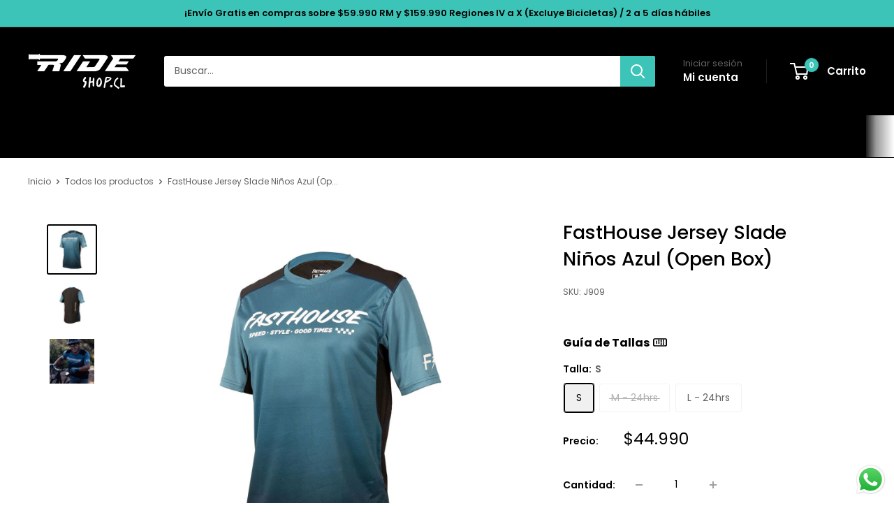

--- FILE ---
content_type: text/html; charset=utf-8
request_url: https://rideshop.cl/products/fasthouse-jersey-slade-youth-azul
body_size: 65449
content:
<!doctype html>

<html class="no-js" lang="es">
  <head>
    <meta charset="utf-8">
    <meta name="viewport" content="width=device-width, initial-scale=1.0, height=device-height, minimum-scale=1.0, maximum-scale=1.0">
    <meta name="theme-color" content="#000000">

    
<!-- Hotjar Tracking Code for https://rideshop.cl/ -->
<script>
    (function(h,o,t,j,a,r){
        h.hj=h.hj||function(){(h.hj.q=h.hj.q||[]).push(arguments)};
        h._hjSettings={hjid:3073665,hjsv:6};
        a=o.getElementsByTagName('head')[0];
        r=o.createElement('script');r.async=1;
        r.src=t+h._hjSettings.hjid+j+h._hjSettings.hjsv;
        a.appendChild(r);
    })(window,document,'https://static.hotjar.com/c/hotjar-','.js?sv=');
</script>



    

    <title>FastHouse Jersey Slade Niños Azul (Open Box)</title><meta name="description" content="Producto se encuentra con su caja abierta o sin embalaje Nuevo ajuste. Listo para la carrera Alloy es nuestro maillot BIKE de manga corta de primera línea y repleto de funciones. Hemos mejorado este maillot con algunos toques nuevos y geniales para que tus paseos sean más cómodos y mejoren tu rendimiento. Ahora disponi"><link rel="canonical" href="https://rideshop.cl/products/fasthouse-jersey-slade-youth-azul"><link rel="shortcut icon" href="//rideshop.cl/cdn/shop/files/favicon_rideshop_96x96.png?v=1650395774" type="image/png"><link rel="preload" as="style" href="//rideshop.cl/cdn/shop/t/111/assets/theme.css?v=37453552990757467301752030931">
    <link rel="preload" as="script" href="//rideshop.cl/cdn/shop/t/111/assets/theme.js?v=58436354120716407751752030931">
    <link rel="preconnect" href="https://cdn.shopify.com">
    <link rel="preconnect" href="https://fonts.shopifycdn.com">
    <link rel="dns-prefetch" href="https://productreviews.shopifycdn.com">
    <link rel="dns-prefetch" href="https://ajax.googleapis.com">
    <link rel="dns-prefetch" href="https://maps.googleapis.com">
    <link rel="dns-prefetch" href="https://maps.gstatic.com">

    <meta property="og:type" content="product">
  <meta property="og:title" content="FastHouse Jersey Slade Niños Azul (Open Box)"><meta property="og:image" content="http://rideshop.cl/cdn/shop/products/J907.jpg?v=1643835053">
    <meta property="og:image:secure_url" content="https://rideshop.cl/cdn/shop/products/J907.jpg?v=1643835053">
    <meta property="og:image:width" content="1200">
    <meta property="og:image:height" content="1200">
    <meta property="product:availability" content="in stock"><meta property="product:price:amount" content="44.990">
  <meta property="product:price:currency" content="CLP"><meta property="og:description" content="Producto se encuentra con su caja abierta o sin embalaje Nuevo ajuste. Listo para la carrera Alloy es nuestro maillot BIKE de manga corta de primera línea y repleto de funciones. Hemos mejorado este maillot con algunos toques nuevos y geniales para que tus paseos sean más cómodos y mejoren tu rendimiento. Ahora disponi"><meta property="og:url" content="https://rideshop.cl/products/fasthouse-jersey-slade-youth-azul">
<meta property="og:site_name" content="Rideshop"><meta name="twitter:card" content="summary"><meta name="twitter:title" content="FastHouse Jersey Slade Niños Azul (Open Box)">
  <meta name="twitter:description" content="Producto se encuentra con su caja abierta o sin embalaje Nuevo ajuste. Listo para la carrera Alloy es nuestro maillot BIKE de manga corta de primera línea y repleto de funciones. Hemos mejorado este maillot con algunos toques nuevos y geniales para que tus paseos sean más cómodos y mejoren tu rendimiento. Ahora disponible en una variedad de colores, esta camiseta se ve genial sin importar cómo la mezcles y combine.   Características:  El tejido FastDri absorbe la humedad del cuerpo. Bolsillo con cremallera integrado con lengüetas de refuerzo reflectantes. Tejidos totalmente teñidos para garantizar un color auténtico y duradero. Cuello elástico con corte en V para reducir la presión contra el cuello. Gráfico serigrafiado de alta calidad en la parte delantera del pecho. Gráficos transferibles elásticos reflectantes en las mangas y la espalda. Etiqueta de cuello de transferencia elástica ultrafina para mayor comodidad.">
  <meta name="twitter:image" content="https://rideshop.cl/cdn/shop/products/J907_600x600_crop_center.jpg?v=1643835053">
    <link rel="preload" href="//rideshop.cl/cdn/fonts/poppins/poppins_n5.ad5b4b72b59a00358afc706450c864c3c8323842.woff2" as="font" type="font/woff2" crossorigin><link rel="preload" href="//rideshop.cl/cdn/fonts/poppins/poppins_n4.0ba78fa5af9b0e1a374041b3ceaadf0a43b41362.woff2" as="font" type="font/woff2" crossorigin><style>
  @font-face {
  font-family: Poppins;
  font-weight: 500;
  font-style: normal;
  font-display: swap;
  src: url("//rideshop.cl/cdn/fonts/poppins/poppins_n5.ad5b4b72b59a00358afc706450c864c3c8323842.woff2") format("woff2"),
       url("//rideshop.cl/cdn/fonts/poppins/poppins_n5.33757fdf985af2d24b32fcd84c9a09224d4b2c39.woff") format("woff");
}

  @font-face {
  font-family: Poppins;
  font-weight: 400;
  font-style: normal;
  font-display: swap;
  src: url("//rideshop.cl/cdn/fonts/poppins/poppins_n4.0ba78fa5af9b0e1a374041b3ceaadf0a43b41362.woff2") format("woff2"),
       url("//rideshop.cl/cdn/fonts/poppins/poppins_n4.214741a72ff2596839fc9760ee7a770386cf16ca.woff") format("woff");
}

@font-face {
  font-family: Poppins;
  font-weight: 600;
  font-style: normal;
  font-display: swap;
  src: url("//rideshop.cl/cdn/fonts/poppins/poppins_n6.aa29d4918bc243723d56b59572e18228ed0786f6.woff2") format("woff2"),
       url("//rideshop.cl/cdn/fonts/poppins/poppins_n6.5f815d845fe073750885d5b7e619ee00e8111208.woff") format("woff");
}

@font-face {
  font-family: Poppins;
  font-weight: 500;
  font-style: italic;
  font-display: swap;
  src: url("//rideshop.cl/cdn/fonts/poppins/poppins_i5.6acfce842c096080e34792078ef3cb7c3aad24d4.woff2") format("woff2"),
       url("//rideshop.cl/cdn/fonts/poppins/poppins_i5.a49113e4fe0ad7fd7716bd237f1602cbec299b3c.woff") format("woff");
}


  @font-face {
  font-family: Poppins;
  font-weight: 700;
  font-style: normal;
  font-display: swap;
  src: url("//rideshop.cl/cdn/fonts/poppins/poppins_n7.56758dcf284489feb014a026f3727f2f20a54626.woff2") format("woff2"),
       url("//rideshop.cl/cdn/fonts/poppins/poppins_n7.f34f55d9b3d3205d2cd6f64955ff4b36f0cfd8da.woff") format("woff");
}

  @font-face {
  font-family: Poppins;
  font-weight: 400;
  font-style: italic;
  font-display: swap;
  src: url("//rideshop.cl/cdn/fonts/poppins/poppins_i4.846ad1e22474f856bd6b81ba4585a60799a9f5d2.woff2") format("woff2"),
       url("//rideshop.cl/cdn/fonts/poppins/poppins_i4.56b43284e8b52fc64c1fd271f289a39e8477e9ec.woff") format("woff");
}

  @font-face {
  font-family: Poppins;
  font-weight: 700;
  font-style: italic;
  font-display: swap;
  src: url("//rideshop.cl/cdn/fonts/poppins/poppins_i7.42fd71da11e9d101e1e6c7932199f925f9eea42d.woff2") format("woff2"),
       url("//rideshop.cl/cdn/fonts/poppins/poppins_i7.ec8499dbd7616004e21155106d13837fff4cf556.woff") format("woff");
}


  :root {
    --default-text-font-size : 15px;
    --base-text-font-size    : 14px;
    --heading-font-family    : Poppins, sans-serif;
    --heading-font-weight    : 500;
    --heading-font-style     : normal;
    --text-font-family       : Poppins, sans-serif;
    --text-font-weight       : 400;
    --text-font-style        : normal;
    --text-font-bolder-weight: 600;
    --text-link-decoration   : underline;

    --text-color               : #616161;
    --text-color-rgb           : 97, 97, 97;
    --heading-color            : #000000;
    --border-color             : #ffffff;
    --border-color-rgb         : 255, 255, 255;
    --form-border-color        : #f2f2f2;
    --accent-color             : #000000;
    --accent-color-rgb         : 0, 0, 0;
    --link-color               : #3bc4b7;
    --link-color-hover         : #298980;
    --background               : #ffffff;
    --secondary-background     : #ffffff;
    --secondary-background-rgb : 255, 255, 255;
    --accent-background        : rgba(0, 0, 0, 0.08);

    --input-background: #ffffff;

    --error-color       : #cf0e0e;
    --error-background  : rgba(207, 14, 14, 0.07);
    --success-color     : #1c7b36;
    --success-background: rgba(28, 123, 54, 0.11);

    --primary-button-background      : #3bc4b7;
    --primary-button-background-rgb  : 59, 196, 183;
    --primary-button-text-color      : #ffffff;
    --secondary-button-background    : #222021;
    --secondary-button-background-rgb: 34, 32, 33;
    --secondary-button-text-color    : #ffffff;

    --header-background      : #000000;
    --header-text-color      : #ffffff;
    --header-light-text-color: #616161;
    --header-border-color    : rgba(97, 97, 97, 0.3);
    --header-accent-color    : #3bc4b7;

    --footer-background-color:    #222021;
    --footer-heading-text-color:  #ffffff;
    --footer-body-text-color:     #ffffff;
    --footer-body-text-color-rgb: 255, 255, 255;
    --footer-accent-color:        #3bc4b7;
    --footer-accent-color-rgb:    59, 196, 183;
    --footer-border:              none;
    
    --flickity-arrow-color: #cccccc;--product-on-sale-accent           : #3bc4b7;
    --product-on-sale-accent-rgb       : 59, 196, 183;
    --product-on-sale-color            : #ffffff;
    --product-in-stock-color           : #1c7b36;
    --product-low-stock-color          : #cf0e0e;
    --product-sold-out-color           : #8a9297;
    --product-custom-label-1-background: #3f6ab1;
    --product-custom-label-1-color     : #ffffff;
    --product-custom-label-2-background: #8a44ae;
    --product-custom-label-2-color     : #ffffff;
    --product-review-star-color        : #ffbd00;

    --mobile-container-gutter : 20px;
    --desktop-container-gutter: 40px;

    /* Shopify related variables */
    --payment-terms-background-color: #ffffff;
  }
</style>

<script>
  // IE11 does not have support for CSS variables, so we have to polyfill them
  if (!(((window || {}).CSS || {}).supports && window.CSS.supports('(--a: 0)'))) {
    const script = document.createElement('script');
    script.type = 'text/javascript';
    script.src = 'https://cdn.jsdelivr.net/npm/css-vars-ponyfill@2';
    script.onload = function() {
      cssVars({});
    };

    document.getElementsByTagName('head')[0].appendChild(script);
  }
</script>


    <script>window.performance && window.performance.mark && window.performance.mark('shopify.content_for_header.start');</script><meta name="google-site-verification" content="rTHuvITfGRkPVK0zoSuQ9EfYT6CLx1tKtiVIv4VwGc0">
<meta name="facebook-domain-verification" content="8av2aji8rp7vmvdjbcs575b90ztoop">
<meta id="shopify-digital-wallet" name="shopify-digital-wallet" content="/8411512896/digital_wallets/dialog">
<link rel="alternate" type="application/json+oembed" href="https://rideshop.cl/products/fasthouse-jersey-slade-youth-azul.oembed">
<script async="async" src="/checkouts/internal/preloads.js?locale=es-CL"></script>
<script id="shopify-features" type="application/json">{"accessToken":"ca2592326b10ccf649c4032cd7688b8a","betas":["rich-media-storefront-analytics"],"domain":"rideshop.cl","predictiveSearch":true,"shopId":8411512896,"locale":"es"}</script>
<script>var Shopify = Shopify || {};
Shopify.shop = "rideshop-cl.myshopify.com";
Shopify.locale = "es";
Shopify.currency = {"active":"CLP","rate":"1.0"};
Shopify.country = "CL";
Shopify.theme = {"name":"2025 RIDESHOP","id":146722979995,"schema_name":"Warehouse","schema_version":"6.5.0","theme_store_id":871,"role":"main"};
Shopify.theme.handle = "null";
Shopify.theme.style = {"id":null,"handle":null};
Shopify.cdnHost = "rideshop.cl/cdn";
Shopify.routes = Shopify.routes || {};
Shopify.routes.root = "/";</script>
<script type="module">!function(o){(o.Shopify=o.Shopify||{}).modules=!0}(window);</script>
<script>!function(o){function n(){var o=[];function n(){o.push(Array.prototype.slice.apply(arguments))}return n.q=o,n}var t=o.Shopify=o.Shopify||{};t.loadFeatures=n(),t.autoloadFeatures=n()}(window);</script>
<script id="shop-js-analytics" type="application/json">{"pageType":"product"}</script>
<script defer="defer" async type="module" src="//rideshop.cl/cdn/shopifycloud/shop-js/modules/v2/client.init-shop-cart-sync_-aut3ZVe.es.esm.js"></script>
<script defer="defer" async type="module" src="//rideshop.cl/cdn/shopifycloud/shop-js/modules/v2/chunk.common_jR-HGkUL.esm.js"></script>
<script type="module">
  await import("//rideshop.cl/cdn/shopifycloud/shop-js/modules/v2/client.init-shop-cart-sync_-aut3ZVe.es.esm.js");
await import("//rideshop.cl/cdn/shopifycloud/shop-js/modules/v2/chunk.common_jR-HGkUL.esm.js");

  window.Shopify.SignInWithShop?.initShopCartSync?.({"fedCMEnabled":true,"windoidEnabled":true});

</script>
<script>(function() {
  var isLoaded = false;
  function asyncLoad() {
    if (isLoaded) return;
    isLoaded = true;
    var urls = ["https:\/\/design-packs.herokuapp.com\/design_packs_file.js?shop=rideshop-cl.myshopify.com","https:\/\/static.klaviyo.com\/onsite\/js\/klaviyo.js?company_id=NHmBwH\u0026shop=rideshop-cl.myshopify.com","https:\/\/searchanise-ef84.kxcdn.com\/widgets\/shopify\/init.js?a=3p1I0k1c2t\u0026shop=rideshop-cl.myshopify.com"];
    for (var i = 0; i < urls.length; i++) {
      var s = document.createElement('script');
      s.type = 'text/javascript';
      s.async = true;
      s.src = urls[i];
      var x = document.getElementsByTagName('script')[0];
      x.parentNode.insertBefore(s, x);
    }
  };
  if(window.attachEvent) {
    window.attachEvent('onload', asyncLoad);
  } else {
    window.addEventListener('load', asyncLoad, false);
  }
})();</script>
<script id="__st">var __st={"a":8411512896,"offset":-10800,"reqid":"ac2af75c-ab76-4f35-9a62-82f37ff9ab2c-1768966116","pageurl":"rideshop.cl\/products\/fasthouse-jersey-slade-youth-azul","u":"6925bfa7a103","p":"product","rtyp":"product","rid":7276027838619};</script>
<script>window.ShopifyPaypalV4VisibilityTracking = true;</script>
<script id="captcha-bootstrap">!function(){'use strict';const t='contact',e='account',n='new_comment',o=[[t,t],['blogs',n],['comments',n],[t,'customer']],c=[[e,'customer_login'],[e,'guest_login'],[e,'recover_customer_password'],[e,'create_customer']],r=t=>t.map((([t,e])=>`form[action*='/${t}']:not([data-nocaptcha='true']) input[name='form_type'][value='${e}']`)).join(','),a=t=>()=>t?[...document.querySelectorAll(t)].map((t=>t.form)):[];function s(){const t=[...o],e=r(t);return a(e)}const i='password',u='form_key',d=['recaptcha-v3-token','g-recaptcha-response','h-captcha-response',i],f=()=>{try{return window.sessionStorage}catch{return}},m='__shopify_v',_=t=>t.elements[u];function p(t,e,n=!1){try{const o=window.sessionStorage,c=JSON.parse(o.getItem(e)),{data:r}=function(t){const{data:e,action:n}=t;return t[m]||n?{data:e,action:n}:{data:t,action:n}}(c);for(const[e,n]of Object.entries(r))t.elements[e]&&(t.elements[e].value=n);n&&o.removeItem(e)}catch(o){console.error('form repopulation failed',{error:o})}}const l='form_type',E='cptcha';function T(t){t.dataset[E]=!0}const w=window,h=w.document,L='Shopify',v='ce_forms',y='captcha';let A=!1;((t,e)=>{const n=(g='f06e6c50-85a8-45c8-87d0-21a2b65856fe',I='https://cdn.shopify.com/shopifycloud/storefront-forms-hcaptcha/ce_storefront_forms_captcha_hcaptcha.v1.5.2.iife.js',D={infoText:'Protegido por hCaptcha',privacyText:'Privacidad',termsText:'Términos'},(t,e,n)=>{const o=w[L][v],c=o.bindForm;if(c)return c(t,g,e,D).then(n);var r;o.q.push([[t,g,e,D],n]),r=I,A||(h.body.append(Object.assign(h.createElement('script'),{id:'captcha-provider',async:!0,src:r})),A=!0)});var g,I,D;w[L]=w[L]||{},w[L][v]=w[L][v]||{},w[L][v].q=[],w[L][y]=w[L][y]||{},w[L][y].protect=function(t,e){n(t,void 0,e),T(t)},Object.freeze(w[L][y]),function(t,e,n,w,h,L){const[v,y,A,g]=function(t,e,n){const i=e?o:[],u=t?c:[],d=[...i,...u],f=r(d),m=r(i),_=r(d.filter((([t,e])=>n.includes(e))));return[a(f),a(m),a(_),s()]}(w,h,L),I=t=>{const e=t.target;return e instanceof HTMLFormElement?e:e&&e.form},D=t=>v().includes(t);t.addEventListener('submit',(t=>{const e=I(t);if(!e)return;const n=D(e)&&!e.dataset.hcaptchaBound&&!e.dataset.recaptchaBound,o=_(e),c=g().includes(e)&&(!o||!o.value);(n||c)&&t.preventDefault(),c&&!n&&(function(t){try{if(!f())return;!function(t){const e=f();if(!e)return;const n=_(t);if(!n)return;const o=n.value;o&&e.removeItem(o)}(t);const e=Array.from(Array(32),(()=>Math.random().toString(36)[2])).join('');!function(t,e){_(t)||t.append(Object.assign(document.createElement('input'),{type:'hidden',name:u})),t.elements[u].value=e}(t,e),function(t,e){const n=f();if(!n)return;const o=[...t.querySelectorAll(`input[type='${i}']`)].map((({name:t})=>t)),c=[...d,...o],r={};for(const[a,s]of new FormData(t).entries())c.includes(a)||(r[a]=s);n.setItem(e,JSON.stringify({[m]:1,action:t.action,data:r}))}(t,e)}catch(e){console.error('failed to persist form',e)}}(e),e.submit())}));const S=(t,e)=>{t&&!t.dataset[E]&&(n(t,e.some((e=>e===t))),T(t))};for(const o of['focusin','change'])t.addEventListener(o,(t=>{const e=I(t);D(e)&&S(e,y())}));const B=e.get('form_key'),M=e.get(l),P=B&&M;t.addEventListener('DOMContentLoaded',(()=>{const t=y();if(P)for(const e of t)e.elements[l].value===M&&p(e,B);[...new Set([...A(),...v().filter((t=>'true'===t.dataset.shopifyCaptcha))])].forEach((e=>S(e,t)))}))}(h,new URLSearchParams(w.location.search),n,t,e,['guest_login'])})(!0,!0)}();</script>
<script integrity="sha256-4kQ18oKyAcykRKYeNunJcIwy7WH5gtpwJnB7kiuLZ1E=" data-source-attribution="shopify.loadfeatures" defer="defer" src="//rideshop.cl/cdn/shopifycloud/storefront/assets/storefront/load_feature-a0a9edcb.js" crossorigin="anonymous"></script>
<script data-source-attribution="shopify.dynamic_checkout.dynamic.init">var Shopify=Shopify||{};Shopify.PaymentButton=Shopify.PaymentButton||{isStorefrontPortableWallets:!0,init:function(){window.Shopify.PaymentButton.init=function(){};var t=document.createElement("script");t.src="https://rideshop.cl/cdn/shopifycloud/portable-wallets/latest/portable-wallets.es.js",t.type="module",document.head.appendChild(t)}};
</script>
<script data-source-attribution="shopify.dynamic_checkout.buyer_consent">
  function portableWalletsHideBuyerConsent(e){var t=document.getElementById("shopify-buyer-consent"),n=document.getElementById("shopify-subscription-policy-button");t&&n&&(t.classList.add("hidden"),t.setAttribute("aria-hidden","true"),n.removeEventListener("click",e))}function portableWalletsShowBuyerConsent(e){var t=document.getElementById("shopify-buyer-consent"),n=document.getElementById("shopify-subscription-policy-button");t&&n&&(t.classList.remove("hidden"),t.removeAttribute("aria-hidden"),n.addEventListener("click",e))}window.Shopify?.PaymentButton&&(window.Shopify.PaymentButton.hideBuyerConsent=portableWalletsHideBuyerConsent,window.Shopify.PaymentButton.showBuyerConsent=portableWalletsShowBuyerConsent);
</script>
<script>
  function portableWalletsCleanup(e){e&&e.src&&console.error("Failed to load portable wallets script "+e.src);var t=document.querySelectorAll("shopify-accelerated-checkout .shopify-payment-button__skeleton, shopify-accelerated-checkout-cart .wallet-cart-button__skeleton"),e=document.getElementById("shopify-buyer-consent");for(let e=0;e<t.length;e++)t[e].remove();e&&e.remove()}function portableWalletsNotLoadedAsModule(e){e instanceof ErrorEvent&&"string"==typeof e.message&&e.message.includes("import.meta")&&"string"==typeof e.filename&&e.filename.includes("portable-wallets")&&(window.removeEventListener("error",portableWalletsNotLoadedAsModule),window.Shopify.PaymentButton.failedToLoad=e,"loading"===document.readyState?document.addEventListener("DOMContentLoaded",window.Shopify.PaymentButton.init):window.Shopify.PaymentButton.init())}window.addEventListener("error",portableWalletsNotLoadedAsModule);
</script>

<script type="module" src="https://rideshop.cl/cdn/shopifycloud/portable-wallets/latest/portable-wallets.es.js" onError="portableWalletsCleanup(this)" crossorigin="anonymous"></script>
<script nomodule>
  document.addEventListener("DOMContentLoaded", portableWalletsCleanup);
</script>

<link id="shopify-accelerated-checkout-styles" rel="stylesheet" media="screen" href="https://rideshop.cl/cdn/shopifycloud/portable-wallets/latest/accelerated-checkout-backwards-compat.css" crossorigin="anonymous">
<style id="shopify-accelerated-checkout-cart">
        #shopify-buyer-consent {
  margin-top: 1em;
  display: inline-block;
  width: 100%;
}

#shopify-buyer-consent.hidden {
  display: none;
}

#shopify-subscription-policy-button {
  background: none;
  border: none;
  padding: 0;
  text-decoration: underline;
  font-size: inherit;
  cursor: pointer;
}

#shopify-subscription-policy-button::before {
  box-shadow: none;
}

      </style>

<script>window.performance && window.performance.mark && window.performance.mark('shopify.content_for_header.end');</script>

    <link rel="stylesheet" href="//rideshop.cl/cdn/shop/t/111/assets/theme.css?v=37453552990757467301752030931">

    <script type="application/ld+json">{"@context":"http:\/\/schema.org\/","@id":"\/products\/fasthouse-jersey-slade-youth-azul#product","@type":"ProductGroup","brand":{"@type":"Brand","name":"MKR"},"category":"Camisetas de manga corta","description":"\nProducto se encuentra con su caja abierta o sin embalaje\n\n\n\n\nNuevo ajuste. Listo para la carrera\nAlloy es nuestro maillot BIKE de manga corta de primera línea y repleto de funciones. Hemos mejorado este maillot con algunos toques nuevos y geniales para que tus paseos sean más cómodos y mejoren tu rendimiento. Ahora disponible en una variedad de colores, esta camiseta se ve genial sin importar cómo la mezcles y combine. \n\n Características: \n\n\nEl tejido FastDri absorbe la humedad del cuerpo.\n\nBolsillo con cremallera integrado con lengüetas de refuerzo reflectantes.\n\n\nTejidos totalmente teñidos para garantizar un color auténtico y duradero.\n\nCuello elástico con corte en V para reducir la presión contra el cuello.\nGráfico serigrafiado de alta calidad en la parte delantera del pecho.\nGráficos transferibles elásticos reflectantes en las mangas y la espalda.\nEtiqueta de cuello de transferencia elástica ultrafina para mayor comodidad.\nMalla ventilada debajo de los brazos y la espalda para mayor enfriamiento.\n\nCola ligeramente caída  en el panel posterior  para una cobertura completa mientras conduces.\n\n\nCosturas overlocked para mayor durabilidad.\n\nEfecto degradado de color único en el panel frontal.\n\n94 % poliéster, 6 % elastano.\n\nAjuste de camiseta atlética.\n\n\n\n\n\n\n¿CUAL ES MI TALLA?\n","hasVariant":[{"@id":"\/products\/fasthouse-jersey-slade-youth-azul?variant=41904492052635#variant","@type":"Product","gtin":"843520138415","image":"https:\/\/rideshop.cl\/cdn\/shop\/products\/J907.jpg?v=1643835053\u0026width=1920","name":"FastHouse Jersey Slade Niños Azul (Open Box) - S","offers":{"@id":"\/products\/fasthouse-jersey-slade-youth-azul?variant=41904492052635#offer","@type":"Offer","availability":"http:\/\/schema.org\/InStock","price":"44990","priceCurrency":"CLP","url":"https:\/\/rideshop.cl\/products\/fasthouse-jersey-slade-youth-azul?variant=41904492052635"},"sku":"J909"},{"@id":"\/products\/fasthouse-jersey-slade-youth-azul?variant=41904492085403#variant","@type":"Product","gtin":"843520138422","image":"https:\/\/rideshop.cl\/cdn\/shop\/products\/J907.jpg?v=1643835053\u0026width=1920","name":"FastHouse Jersey Slade Niños Azul (Open Box) - M - 24hrs","offers":{"@id":"\/products\/fasthouse-jersey-slade-youth-azul?variant=41904492085403#offer","@type":"Offer","availability":"http:\/\/schema.org\/OutOfStock","price":"11890","priceCurrency":"CLP","url":"https:\/\/rideshop.cl\/products\/fasthouse-jersey-slade-youth-azul?variant=41904492085403"},"sku":"J908"},{"@id":"\/products\/fasthouse-jersey-slade-youth-azul?variant=41904492118171#variant","@type":"Product","gtin":"843520138439","image":"https:\/\/rideshop.cl\/cdn\/shop\/products\/J907.jpg?v=1643835053\u0026width=1920","name":"FastHouse Jersey Slade Niños Azul (Open Box) - L - 24hrs","offers":{"@id":"\/products\/fasthouse-jersey-slade-youth-azul?variant=41904492118171#offer","@type":"Offer","availability":"http:\/\/schema.org\/InStock","price":"44990","priceCurrency":"CLP","url":"https:\/\/rideshop.cl\/products\/fasthouse-jersey-slade-youth-azul?variant=41904492118171"},"sku":"J907"}],"name":"FastHouse Jersey Slade Niños Azul (Open Box)","productGroupID":"7276027838619","url":"https:\/\/rideshop.cl\/products\/fasthouse-jersey-slade-youth-azul"}</script><script type="application/ld+json">
  {
    "@context": "https://schema.org",
    "@type": "BreadcrumbList",
    "itemListElement": [{
        "@type": "ListItem",
        "position": 1,
        "name": "Inicio",
        "item": "https://rideshop.cl"
      },{
            "@type": "ListItem",
            "position": 2,
            "name": "FastHouse Jersey Slade Niños Azul (Open Box)",
            "item": "https://rideshop.cl/products/fasthouse-jersey-slade-youth-azul"
          }]
  }
</script>

    <script>
      // This allows to expose several variables to the global scope, to be used in scripts
      window.theme = {
        pageType: "product",
        cartCount: 0,
        moneyFormat: "${{amount_no_decimals_with_comma_separator}}",
        moneyWithCurrencyFormat: "${{amount_no_decimals_with_comma_separator}} CLP",
        currencyCodeEnabled: false,
        showDiscount: true,
        discountMode: "percentage",
        cartType: "drawer"
      };

      window.routes = {
        rootUrl: "\/",
        rootUrlWithoutSlash: '',
        cartUrl: "\/cart",
        cartAddUrl: "\/cart\/add",
        cartChangeUrl: "\/cart\/change",
        searchUrl: "\/search",
        productRecommendationsUrl: "\/recommendations\/products"
      };

      window.languages = {
        productRegularPrice: "Precio habitual",
        productSalePrice: "Precio de venta",
        collectionOnSaleLabel: "Ahorrar {{savings}}",
        productFormUnavailable: "No disponible",
        productFormAddToCart: "Añadir al carrito",
        productFormPreOrder: "Reservar",
        productFormSoldOut: "Agotado",
        productAdded: "El producto ha sido añadido al carrito",
        productAddedShort: "Añadido !",
        shippingEstimatorNoResults: "No se pudo encontrar envío para su dirección.",
        shippingEstimatorOneResult: "Hay una tarifa de envío para su dirección :",
        shippingEstimatorMultipleResults: "Hay {{count}} tarifas de envío para su dirección :",
        shippingEstimatorErrors: "Hay algunos errores :"
      };

      document.documentElement.className = document.documentElement.className.replace('no-js', 'js');
    </script><script src="//searchanise-ef84.kxcdn.com/widgets/shopify/init.js?a=3p1I0k1c2t"></script>
    <script src="//rideshop.cl/cdn/shop/t/111/assets/theme.js?v=58436354120716407751752030931" defer></script>
    <script src="//rideshop.cl/cdn/shop/t/111/assets/custom.js?v=102476495355921946141752030931" defer></script><script>
        (function () {
          window.onpageshow = function() {
            // We force re-freshing the cart content onpageshow, as most browsers will serve a cache copy when hitting the
            // back button, which cause staled data
            document.documentElement.dispatchEvent(new CustomEvent('cart:refresh', {
              bubbles: true,
              detail: {scrollToTop: false}
            }));
          };
        })();
      </script><link rel="preload" href="//rideshop.cl/cdn/shop/t/111/assets/design-pack-styles.css?v=173712910775263944171752030931" as="style">
      <link href="//rideshop.cl/cdn/shop/t/111/assets/design-pack-styles.css?v=173712910775263944171752030931" rel="stylesheet" type="text/css" media="all" /> 
      

<!-- BEGIN app block: shopify://apps/pagefly-page-builder/blocks/app-embed/83e179f7-59a0-4589-8c66-c0dddf959200 -->

<!-- BEGIN app snippet: pagefly-cro-ab-testing-main -->







<script>
  ;(function () {
    const url = new URL(window.location)
    const viewParam = url.searchParams.get('view')
    if (viewParam && viewParam.includes('variant-pf-')) {
      url.searchParams.set('pf_v', viewParam)
      url.searchParams.delete('view')
      window.history.replaceState({}, '', url)
    }
  })()
</script>



<script type='module'>
  
  window.PAGEFLY_CRO = window.PAGEFLY_CRO || {}

  window.PAGEFLY_CRO['data_debug'] = {
    original_template_suffix: "all_products",
    allow_ab_test: false,
    ab_test_start_time: 0,
    ab_test_end_time: 0,
    today_date_time: 1768966116000,
  }
  window.PAGEFLY_CRO['GA4'] = { enabled: true}
</script>

<!-- END app snippet -->








  <script src='https://cdn.shopify.com/extensions/019bb4f9-aed6-78a3-be91-e9d44663e6bf/pagefly-page-builder-215/assets/pagefly-helper.js' defer='defer'></script>

  <script src='https://cdn.shopify.com/extensions/019bb4f9-aed6-78a3-be91-e9d44663e6bf/pagefly-page-builder-215/assets/pagefly-general-helper.js' defer='defer'></script>

  <script src='https://cdn.shopify.com/extensions/019bb4f9-aed6-78a3-be91-e9d44663e6bf/pagefly-page-builder-215/assets/pagefly-snap-slider.js' defer='defer'></script>

  <script src='https://cdn.shopify.com/extensions/019bb4f9-aed6-78a3-be91-e9d44663e6bf/pagefly-page-builder-215/assets/pagefly-slideshow-v3.js' defer='defer'></script>

  <script src='https://cdn.shopify.com/extensions/019bb4f9-aed6-78a3-be91-e9d44663e6bf/pagefly-page-builder-215/assets/pagefly-slideshow-v4.js' defer='defer'></script>

  <script src='https://cdn.shopify.com/extensions/019bb4f9-aed6-78a3-be91-e9d44663e6bf/pagefly-page-builder-215/assets/pagefly-glider.js' defer='defer'></script>

  <script src='https://cdn.shopify.com/extensions/019bb4f9-aed6-78a3-be91-e9d44663e6bf/pagefly-page-builder-215/assets/pagefly-slideshow-v1-v2.js' defer='defer'></script>

  <script src='https://cdn.shopify.com/extensions/019bb4f9-aed6-78a3-be91-e9d44663e6bf/pagefly-page-builder-215/assets/pagefly-product-media.js' defer='defer'></script>

  <script src='https://cdn.shopify.com/extensions/019bb4f9-aed6-78a3-be91-e9d44663e6bf/pagefly-page-builder-215/assets/pagefly-product.js' defer='defer'></script>


<script id='pagefly-helper-data' type='application/json'>
  {
    "page_optimization": {
      "assets_prefetching": false
    },
    "elements_asset_mapper": {
      "Accordion": "https://cdn.shopify.com/extensions/019bb4f9-aed6-78a3-be91-e9d44663e6bf/pagefly-page-builder-215/assets/pagefly-accordion.js",
      "Accordion3": "https://cdn.shopify.com/extensions/019bb4f9-aed6-78a3-be91-e9d44663e6bf/pagefly-page-builder-215/assets/pagefly-accordion3.js",
      "CountDown": "https://cdn.shopify.com/extensions/019bb4f9-aed6-78a3-be91-e9d44663e6bf/pagefly-page-builder-215/assets/pagefly-countdown.js",
      "GMap1": "https://cdn.shopify.com/extensions/019bb4f9-aed6-78a3-be91-e9d44663e6bf/pagefly-page-builder-215/assets/pagefly-gmap.js",
      "GMap2": "https://cdn.shopify.com/extensions/019bb4f9-aed6-78a3-be91-e9d44663e6bf/pagefly-page-builder-215/assets/pagefly-gmap.js",
      "GMapBasicV2": "https://cdn.shopify.com/extensions/019bb4f9-aed6-78a3-be91-e9d44663e6bf/pagefly-page-builder-215/assets/pagefly-gmap.js",
      "GMapAdvancedV2": "https://cdn.shopify.com/extensions/019bb4f9-aed6-78a3-be91-e9d44663e6bf/pagefly-page-builder-215/assets/pagefly-gmap.js",
      "HTML.Video": "https://cdn.shopify.com/extensions/019bb4f9-aed6-78a3-be91-e9d44663e6bf/pagefly-page-builder-215/assets/pagefly-htmlvideo.js",
      "HTML.Video2": "https://cdn.shopify.com/extensions/019bb4f9-aed6-78a3-be91-e9d44663e6bf/pagefly-page-builder-215/assets/pagefly-htmlvideo2.js",
      "HTML.Video3": "https://cdn.shopify.com/extensions/019bb4f9-aed6-78a3-be91-e9d44663e6bf/pagefly-page-builder-215/assets/pagefly-htmlvideo2.js",
      "BackgroundVideo": "https://cdn.shopify.com/extensions/019bb4f9-aed6-78a3-be91-e9d44663e6bf/pagefly-page-builder-215/assets/pagefly-htmlvideo2.js",
      "Instagram": "https://cdn.shopify.com/extensions/019bb4f9-aed6-78a3-be91-e9d44663e6bf/pagefly-page-builder-215/assets/pagefly-instagram.js",
      "Instagram2": "https://cdn.shopify.com/extensions/019bb4f9-aed6-78a3-be91-e9d44663e6bf/pagefly-page-builder-215/assets/pagefly-instagram.js",
      "Insta3": "https://cdn.shopify.com/extensions/019bb4f9-aed6-78a3-be91-e9d44663e6bf/pagefly-page-builder-215/assets/pagefly-instagram3.js",
      "Tabs": "https://cdn.shopify.com/extensions/019bb4f9-aed6-78a3-be91-e9d44663e6bf/pagefly-page-builder-215/assets/pagefly-tab.js",
      "Tabs3": "https://cdn.shopify.com/extensions/019bb4f9-aed6-78a3-be91-e9d44663e6bf/pagefly-page-builder-215/assets/pagefly-tab3.js",
      "ProductBox": "https://cdn.shopify.com/extensions/019bb4f9-aed6-78a3-be91-e9d44663e6bf/pagefly-page-builder-215/assets/pagefly-cart.js",
      "FBPageBox2": "https://cdn.shopify.com/extensions/019bb4f9-aed6-78a3-be91-e9d44663e6bf/pagefly-page-builder-215/assets/pagefly-facebook.js",
      "FBLikeButton2": "https://cdn.shopify.com/extensions/019bb4f9-aed6-78a3-be91-e9d44663e6bf/pagefly-page-builder-215/assets/pagefly-facebook.js",
      "TwitterFeed2": "https://cdn.shopify.com/extensions/019bb4f9-aed6-78a3-be91-e9d44663e6bf/pagefly-page-builder-215/assets/pagefly-twitter.js",
      "Paragraph4": "https://cdn.shopify.com/extensions/019bb4f9-aed6-78a3-be91-e9d44663e6bf/pagefly-page-builder-215/assets/pagefly-paragraph4.js",

      "AliReviews": "https://cdn.shopify.com/extensions/019bb4f9-aed6-78a3-be91-e9d44663e6bf/pagefly-page-builder-215/assets/pagefly-3rd-elements.js",
      "BackInStock": "https://cdn.shopify.com/extensions/019bb4f9-aed6-78a3-be91-e9d44663e6bf/pagefly-page-builder-215/assets/pagefly-3rd-elements.js",
      "GloboBackInStock": "https://cdn.shopify.com/extensions/019bb4f9-aed6-78a3-be91-e9d44663e6bf/pagefly-page-builder-215/assets/pagefly-3rd-elements.js",
      "GrowaveWishlist": "https://cdn.shopify.com/extensions/019bb4f9-aed6-78a3-be91-e9d44663e6bf/pagefly-page-builder-215/assets/pagefly-3rd-elements.js",
      "InfiniteOptionsShopPad": "https://cdn.shopify.com/extensions/019bb4f9-aed6-78a3-be91-e9d44663e6bf/pagefly-page-builder-215/assets/pagefly-3rd-elements.js",
      "InkybayProductPersonalizer": "https://cdn.shopify.com/extensions/019bb4f9-aed6-78a3-be91-e9d44663e6bf/pagefly-page-builder-215/assets/pagefly-3rd-elements.js",
      "LimeSpot": "https://cdn.shopify.com/extensions/019bb4f9-aed6-78a3-be91-e9d44663e6bf/pagefly-page-builder-215/assets/pagefly-3rd-elements.js",
      "Loox": "https://cdn.shopify.com/extensions/019bb4f9-aed6-78a3-be91-e9d44663e6bf/pagefly-page-builder-215/assets/pagefly-3rd-elements.js",
      "Opinew": "https://cdn.shopify.com/extensions/019bb4f9-aed6-78a3-be91-e9d44663e6bf/pagefly-page-builder-215/assets/pagefly-3rd-elements.js",
      "Powr": "https://cdn.shopify.com/extensions/019bb4f9-aed6-78a3-be91-e9d44663e6bf/pagefly-page-builder-215/assets/pagefly-3rd-elements.js",
      "ProductReviews": "https://cdn.shopify.com/extensions/019bb4f9-aed6-78a3-be91-e9d44663e6bf/pagefly-page-builder-215/assets/pagefly-3rd-elements.js",
      "PushOwl": "https://cdn.shopify.com/extensions/019bb4f9-aed6-78a3-be91-e9d44663e6bf/pagefly-page-builder-215/assets/pagefly-3rd-elements.js",
      "ReCharge": "https://cdn.shopify.com/extensions/019bb4f9-aed6-78a3-be91-e9d44663e6bf/pagefly-page-builder-215/assets/pagefly-3rd-elements.js",
      "Rivyo": "https://cdn.shopify.com/extensions/019bb4f9-aed6-78a3-be91-e9d44663e6bf/pagefly-page-builder-215/assets/pagefly-3rd-elements.js",
      "TrackingMore": "https://cdn.shopify.com/extensions/019bb4f9-aed6-78a3-be91-e9d44663e6bf/pagefly-page-builder-215/assets/pagefly-3rd-elements.js",
      "Vitals": "https://cdn.shopify.com/extensions/019bb4f9-aed6-78a3-be91-e9d44663e6bf/pagefly-page-builder-215/assets/pagefly-3rd-elements.js",
      "Wiser": "https://cdn.shopify.com/extensions/019bb4f9-aed6-78a3-be91-e9d44663e6bf/pagefly-page-builder-215/assets/pagefly-3rd-elements.js"
    },
    "custom_elements_mapper": {
      "pf-click-action-element": "https://cdn.shopify.com/extensions/019bb4f9-aed6-78a3-be91-e9d44663e6bf/pagefly-page-builder-215/assets/pagefly-click-action-element.js",
      "pf-dialog-element": "https://cdn.shopify.com/extensions/019bb4f9-aed6-78a3-be91-e9d44663e6bf/pagefly-page-builder-215/assets/pagefly-dialog-element.js"
    }
  }
</script>


<!-- END app block --><!-- BEGIN app block: shopify://apps/simprosys-google-shopping-feed/blocks/core_settings_block/1f0b859e-9fa6-4007-97e8-4513aff5ff3b --><!-- BEGIN: GSF App Core Tags & Scripts by Simprosys Google Shopping Feed -->









<!-- END: GSF App Core Tags & Scripts by Simprosys Google Shopping Feed -->
<!-- END app block --><!-- BEGIN app block: shopify://apps/klaviyo-email-marketing-sms/blocks/klaviyo-onsite-embed/2632fe16-c075-4321-a88b-50b567f42507 -->












  <script async src="https://static.klaviyo.com/onsite/js/NHmBwH/klaviyo.js?company_id=NHmBwH"></script>
  <script>!function(){if(!window.klaviyo){window._klOnsite=window._klOnsite||[];try{window.klaviyo=new Proxy({},{get:function(n,i){return"push"===i?function(){var n;(n=window._klOnsite).push.apply(n,arguments)}:function(){for(var n=arguments.length,o=new Array(n),w=0;w<n;w++)o[w]=arguments[w];var t="function"==typeof o[o.length-1]?o.pop():void 0,e=new Promise((function(n){window._klOnsite.push([i].concat(o,[function(i){t&&t(i),n(i)}]))}));return e}}})}catch(n){window.klaviyo=window.klaviyo||[],window.klaviyo.push=function(){var n;(n=window._klOnsite).push.apply(n,arguments)}}}}();</script>

  
    <script id="viewed_product">
      if (item == null) {
        var _learnq = _learnq || [];

        var MetafieldReviews = null
        var MetafieldYotpoRating = null
        var MetafieldYotpoCount = null
        var MetafieldLooxRating = null
        var MetafieldLooxCount = null
        var okendoProduct = null
        var okendoProductReviewCount = null
        var okendoProductReviewAverageValue = null
        try {
          // The following fields are used for Customer Hub recently viewed in order to add reviews.
          // This information is not part of __kla_viewed. Instead, it is part of __kla_viewed_reviewed_items
          MetafieldReviews = {};
          MetafieldYotpoRating = null
          MetafieldYotpoCount = null
          MetafieldLooxRating = null
          MetafieldLooxCount = null

          okendoProduct = null
          // If the okendo metafield is not legacy, it will error, which then requires the new json formatted data
          if (okendoProduct && 'error' in okendoProduct) {
            okendoProduct = null
          }
          okendoProductReviewCount = okendoProduct ? okendoProduct.reviewCount : null
          okendoProductReviewAverageValue = okendoProduct ? okendoProduct.reviewAverageValue : null
        } catch (error) {
          console.error('Error in Klaviyo onsite reviews tracking:', error);
        }

        var item = {
          Name: "FastHouse Jersey Slade Niños Azul (Open Box)",
          ProductID: 7276027838619,
          Categories: ["all","Día del Niño","Equipamiento de Bicicleta","FastHouse","Fasthouse Jersey","Open Box","Poleras de Bicicleta","Poleras y Tricotas","Productos Rideshop","Regalo Amigo Secreto","Regalos de $40.000 a $50.990","Regalos de $50.000 a $60.990","Regalos Hasta $100.990","Regalos Hasta $15.990","ROPA MTB","Shopping Fasthouse","todo","Todo en Indumentaria para Mountain Bike"],
          ImageURL: "https://rideshop.cl/cdn/shop/products/J907_grande.jpg?v=1643835053",
          URL: "https://rideshop.cl/products/fasthouse-jersey-slade-youth-azul",
          Brand: "MKR",
          Price: "$11.890",
          Value: "11.890",
          CompareAtPrice: "$44.990"
        };
        _learnq.push(['track', 'Viewed Product', item]);
        _learnq.push(['trackViewedItem', {
          Title: item.Name,
          ItemId: item.ProductID,
          Categories: item.Categories,
          ImageUrl: item.ImageURL,
          Url: item.URL,
          Metadata: {
            Brand: item.Brand,
            Price: item.Price,
            Value: item.Value,
            CompareAtPrice: item.CompareAtPrice
          },
          metafields:{
            reviews: MetafieldReviews,
            yotpo:{
              rating: MetafieldYotpoRating,
              count: MetafieldYotpoCount,
            },
            loox:{
              rating: MetafieldLooxRating,
              count: MetafieldLooxCount,
            },
            okendo: {
              rating: okendoProductReviewAverageValue,
              count: okendoProductReviewCount,
            }
          }
        }]);
      }
    </script>
  




  <script>
    window.klaviyoReviewsProductDesignMode = false
  </script>







<!-- END app block --><!-- BEGIN app block: shopify://apps/mercado-pago-antifraud-plus/blocks/embed-block/b19ea721-f94a-4308-bee5-0057c043bac5 -->
<!-- BEGIN app snippet: send-melidata-report --><script>
  const MLD_IS_DEV = false;
  const CART_TOKEN_KEY = 'cartToken';
  const USER_SESSION_ID_KEY = 'pf_user_session_id';
  const EVENT_TYPE = 'event';
  const MLD_PLATFORM_NAME = 'shopify';
  const PLATFORM_VERSION = '1.0.0';
  const MLD_PLUGIN_VERSION = '0.1.0';
  const NAVIGATION_DATA_PATH = 'pf/navigation_data';
  const MELIDATA_TRACKS_URL = 'https://api.mercadopago.com/v1/plugins/melidata/tracks';
  const BUSINESS_NAME = 'mercadopago';
  const MLD_MELI_SESSION_ID_KEY = 'meli_session_id';
  const EVENT_NAME = 'navigation_data'

  const SEND_MELIDATA_REPORT_NAME = MLD_IS_DEV ? 'send_melidata_report_test' : 'send_melidata_report';
  const SUCCESS_SENDING_MELIDATA_REPORT_VALUE = 'SUCCESS_SENDING_MELIDATA_REPORT';
  const FAILED_SENDING_MELIDATA_REPORT_VALUE = 'FAILED_SENDING_MELIDATA_REPORT';

  const userAgent = navigator.userAgent;
  const startTime = Date.now();
  const deviceId = sessionStorage.getItem(MLD_MELI_SESSION_ID_KEY) ?? '';
  const cartToken = localStorage.getItem(CART_TOKEN_KEY) ?? '';
  const userSessionId = generateUserSessionId();
  const shopId = __st?.a ?? '';
  const shopUrl = Shopify?.shop ?? '';
  const country = Shopify?.country ?? '';

  const siteIdMap = {
    BR: 'MLB',
    MX: 'MLM',
    CO: 'MCO',
    CL: 'MLC',
    UY: 'MLU',
    PE: 'MPE',
    AR: 'MLA',
  };

  function getSiteId() {
    return siteIdMap[country] ?? 'MLB';
  }

  function detectBrowser() {
    switch (true) {
      case /Edg/.test(userAgent):
        return 'Microsoft Edge';
      case /Chrome/.test(userAgent) && !/Edg/.test(userAgent):
        return 'Chrome';
      case /Firefox/.test(userAgent):
        return 'Firefox';
      case /Safari/.test(userAgent) && !/Chrome/.test(userAgent):
        return 'Safari';
      case /Opera/.test(userAgent) || /OPR/.test(userAgent):
        return 'Opera';
      case /Trident/.test(userAgent) || /MSIE/.test(userAgent):
        return 'Internet Explorer';
      case /Edge/.test(userAgent):
        return 'Microsoft Edge (Legacy)';
      default:
        return 'Unknown';
    }
  }

  function detectDevice() {
    switch (true) {
      case /android/i.test(userAgent):
        return '/mobile/android';
      case /iPad|iPhone|iPod/.test(userAgent):
        return '/mobile/ios';
      case /mobile/i.test(userAgent):
        return '/mobile';
      default:
        return '/web/desktop';
    }
  }

  function getPageTimeCount() {
    const endTime = Date.now();
    const timeSpent = endTime - startTime;
    return timeSpent;
  }

  function buildURLPath(fullUrl) {
    try {
      const url = new URL(fullUrl);
      return url.pathname;
    } catch (error) {
      return '';
    }
  }

  function generateUUID() {
    return 'pf-' + Date.now() + '-' + Math.random().toString(36).substring(2, 9);
  }

  function generateUserSessionId() {
    const uuid = generateUUID();
    const userSessionId = sessionStorage.getItem(USER_SESSION_ID_KEY);
    if (!userSessionId) {
      sessionStorage.setItem(USER_SESSION_ID_KEY, uuid);
      return uuid;
    }
    return userSessionId;
  }

  function sendMelidataReport() {
    try {
      const payload = {
        platform: {
          name: MLD_PLATFORM_NAME,
          version: PLATFORM_VERSION,
          uri: '/',
          location: '/',
        },
        plugin: {
          version: MLD_PLUGIN_VERSION,
        },
        user: {
          uid: userSessionId,
        },
        application: {
          business: BUSINESS_NAME,
          site_id: getSiteId(),
          version: PLATFORM_VERSION,
        },
        device: {
          platform: detectDevice(),
        },
        events: [
          {
            path: NAVIGATION_DATA_PATH,
            id: userSessionId,
            type: EVENT_TYPE,
            user_local_timestamp: new Date().toISOString(),
            metadata_type: EVENT_TYPE,
            metadata: {
              event: {
                element: 'window',
                action: 'load',
                target: 'body',
                label: EVENT_NAME,
              },
              configs: [
                {
                  config_name: 'page_time',
                  new_value: getPageTimeCount().toString(),
                },
                {
                  config_name: 'shop',
                  new_value: shopUrl,
                },
                {
                  config_name: 'shop_id',
                  new_value: String(shopId),
                },
                {
                  config_name: 'pf_user_session_id',
                  new_value: userSessionId,
                },
                {
                  config_name: 'current_page',
                  new_value: location.pathname,
                },
                {
                  config_name: 'last_page',
                  new_value: buildURLPath(document.referrer),
                },
                {
                  config_name: 'is_device_generated',
                  new_value: String(!!deviceId),
                },
                {
                  config_name: 'browser',
                  new_value: detectBrowser(),
                },
                {
                  config_name: 'cart_token',
                  new_value: cartToken.slice(1, -1),
                },
              ],
            },
          },
        ],
      };

      const success = navigator.sendBeacon(MELIDATA_TRACKS_URL, JSON.stringify(payload));
      if (success) {
        registerDatadogEvent(SEND_MELIDATA_REPORT_NAME, SUCCESS_SENDING_MELIDATA_REPORT_VALUE, `[${EVENT_NAME}]`, shopUrl);
      } else {
        registerDatadogEvent(SEND_MELIDATA_REPORT_NAME, FAILED_SENDING_MELIDATA_REPORT_VALUE, `[${EVENT_NAME}]`, shopUrl);
      }
    } catch (error) {
      registerDatadogEvent(SEND_MELIDATA_REPORT_NAME, FAILED_SENDING_MELIDATA_REPORT_VALUE, `[${EVENT_NAME}]: ${error}`, shopUrl);
    }
  }
  window.addEventListener('beforeunload', sendMelidataReport);
</script><!-- END app snippet -->
<!-- END app block --><script src="https://cdn.shopify.com/extensions/1f805629-c1d3-44c5-afa0-f2ef641295ef/booster-page-speed-optimizer-1/assets/speed-embed.js" type="text/javascript" defer="defer"></script>
<script src="https://cdn.shopify.com/extensions/019b6dda-9f81-7c8b-b5f5-7756ae4a26fb/dondy-whatsapp-chat-widget-85/assets/ChatBubble.js" type="text/javascript" defer="defer"></script>
<link href="https://cdn.shopify.com/extensions/019b6dda-9f81-7c8b-b5f5-7756ae4a26fb/dondy-whatsapp-chat-widget-85/assets/ChatBubble.css" rel="stylesheet" type="text/css" media="all">
<script src="https://cdn.shopify.com/extensions/19689677-6488-4a31-adf3-fcf4359c5fd9/forms-2295/assets/shopify-forms-loader.js" type="text/javascript" defer="defer"></script>
<script src="https://cdn.shopify.com/extensions/019bc5da-5ba6-7e9a-9888-a6222a70d7c3/js-client-214/assets/pushowl-shopify.js" type="text/javascript" defer="defer"></script>
<script src="https://cdn.shopify.com/extensions/019a9885-5cb8-7f04-b0fb-8a9d5cdad1c0/mercadopago-pf-app-132/assets/generate-meli-session-id.js" type="text/javascript" defer="defer"></script>
<link href="https://monorail-edge.shopifysvc.com" rel="dns-prefetch">
<script>(function(){if ("sendBeacon" in navigator && "performance" in window) {try {var session_token_from_headers = performance.getEntriesByType('navigation')[0].serverTiming.find(x => x.name == '_s').description;} catch {var session_token_from_headers = undefined;}var session_cookie_matches = document.cookie.match(/_shopify_s=([^;]*)/);var session_token_from_cookie = session_cookie_matches && session_cookie_matches.length === 2 ? session_cookie_matches[1] : "";var session_token = session_token_from_headers || session_token_from_cookie || "";function handle_abandonment_event(e) {var entries = performance.getEntries().filter(function(entry) {return /monorail-edge.shopifysvc.com/.test(entry.name);});if (!window.abandonment_tracked && entries.length === 0) {window.abandonment_tracked = true;var currentMs = Date.now();var navigation_start = performance.timing.navigationStart;var payload = {shop_id: 8411512896,url: window.location.href,navigation_start,duration: currentMs - navigation_start,session_token,page_type: "product"};window.navigator.sendBeacon("https://monorail-edge.shopifysvc.com/v1/produce", JSON.stringify({schema_id: "online_store_buyer_site_abandonment/1.1",payload: payload,metadata: {event_created_at_ms: currentMs,event_sent_at_ms: currentMs}}));}}window.addEventListener('pagehide', handle_abandonment_event);}}());</script>
<script id="web-pixels-manager-setup">(function e(e,d,r,n,o){if(void 0===o&&(o={}),!Boolean(null===(a=null===(i=window.Shopify)||void 0===i?void 0:i.analytics)||void 0===a?void 0:a.replayQueue)){var i,a;window.Shopify=window.Shopify||{};var t=window.Shopify;t.analytics=t.analytics||{};var s=t.analytics;s.replayQueue=[],s.publish=function(e,d,r){return s.replayQueue.push([e,d,r]),!0};try{self.performance.mark("wpm:start")}catch(e){}var l=function(){var e={modern:/Edge?\/(1{2}[4-9]|1[2-9]\d|[2-9]\d{2}|\d{4,})\.\d+(\.\d+|)|Firefox\/(1{2}[4-9]|1[2-9]\d|[2-9]\d{2}|\d{4,})\.\d+(\.\d+|)|Chrom(ium|e)\/(9{2}|\d{3,})\.\d+(\.\d+|)|(Maci|X1{2}).+ Version\/(15\.\d+|(1[6-9]|[2-9]\d|\d{3,})\.\d+)([,.]\d+|)( \(\w+\)|)( Mobile\/\w+|) Safari\/|Chrome.+OPR\/(9{2}|\d{3,})\.\d+\.\d+|(CPU[ +]OS|iPhone[ +]OS|CPU[ +]iPhone|CPU IPhone OS|CPU iPad OS)[ +]+(15[._]\d+|(1[6-9]|[2-9]\d|\d{3,})[._]\d+)([._]\d+|)|Android:?[ /-](13[3-9]|1[4-9]\d|[2-9]\d{2}|\d{4,})(\.\d+|)(\.\d+|)|Android.+Firefox\/(13[5-9]|1[4-9]\d|[2-9]\d{2}|\d{4,})\.\d+(\.\d+|)|Android.+Chrom(ium|e)\/(13[3-9]|1[4-9]\d|[2-9]\d{2}|\d{4,})\.\d+(\.\d+|)|SamsungBrowser\/([2-9]\d|\d{3,})\.\d+/,legacy:/Edge?\/(1[6-9]|[2-9]\d|\d{3,})\.\d+(\.\d+|)|Firefox\/(5[4-9]|[6-9]\d|\d{3,})\.\d+(\.\d+|)|Chrom(ium|e)\/(5[1-9]|[6-9]\d|\d{3,})\.\d+(\.\d+|)([\d.]+$|.*Safari\/(?![\d.]+ Edge\/[\d.]+$))|(Maci|X1{2}).+ Version\/(10\.\d+|(1[1-9]|[2-9]\d|\d{3,})\.\d+)([,.]\d+|)( \(\w+\)|)( Mobile\/\w+|) Safari\/|Chrome.+OPR\/(3[89]|[4-9]\d|\d{3,})\.\d+\.\d+|(CPU[ +]OS|iPhone[ +]OS|CPU[ +]iPhone|CPU IPhone OS|CPU iPad OS)[ +]+(10[._]\d+|(1[1-9]|[2-9]\d|\d{3,})[._]\d+)([._]\d+|)|Android:?[ /-](13[3-9]|1[4-9]\d|[2-9]\d{2}|\d{4,})(\.\d+|)(\.\d+|)|Mobile Safari.+OPR\/([89]\d|\d{3,})\.\d+\.\d+|Android.+Firefox\/(13[5-9]|1[4-9]\d|[2-9]\d{2}|\d{4,})\.\d+(\.\d+|)|Android.+Chrom(ium|e)\/(13[3-9]|1[4-9]\d|[2-9]\d{2}|\d{4,})\.\d+(\.\d+|)|Android.+(UC? ?Browser|UCWEB|U3)[ /]?(15\.([5-9]|\d{2,})|(1[6-9]|[2-9]\d|\d{3,})\.\d+)\.\d+|SamsungBrowser\/(5\.\d+|([6-9]|\d{2,})\.\d+)|Android.+MQ{2}Browser\/(14(\.(9|\d{2,})|)|(1[5-9]|[2-9]\d|\d{3,})(\.\d+|))(\.\d+|)|K[Aa][Ii]OS\/(3\.\d+|([4-9]|\d{2,})\.\d+)(\.\d+|)/},d=e.modern,r=e.legacy,n=navigator.userAgent;return n.match(d)?"modern":n.match(r)?"legacy":"unknown"}(),u="modern"===l?"modern":"legacy",c=(null!=n?n:{modern:"",legacy:""})[u],f=function(e){return[e.baseUrl,"/wpm","/b",e.hashVersion,"modern"===e.buildTarget?"m":"l",".js"].join("")}({baseUrl:d,hashVersion:r,buildTarget:u}),m=function(e){var d=e.version,r=e.bundleTarget,n=e.surface,o=e.pageUrl,i=e.monorailEndpoint;return{emit:function(e){var a=e.status,t=e.errorMsg,s=(new Date).getTime(),l=JSON.stringify({metadata:{event_sent_at_ms:s},events:[{schema_id:"web_pixels_manager_load/3.1",payload:{version:d,bundle_target:r,page_url:o,status:a,surface:n,error_msg:t},metadata:{event_created_at_ms:s}}]});if(!i)return console&&console.warn&&console.warn("[Web Pixels Manager] No Monorail endpoint provided, skipping logging."),!1;try{return self.navigator.sendBeacon.bind(self.navigator)(i,l)}catch(e){}var u=new XMLHttpRequest;try{return u.open("POST",i,!0),u.setRequestHeader("Content-Type","text/plain"),u.send(l),!0}catch(e){return console&&console.warn&&console.warn("[Web Pixels Manager] Got an unhandled error while logging to Monorail."),!1}}}}({version:r,bundleTarget:l,surface:e.surface,pageUrl:self.location.href,monorailEndpoint:e.monorailEndpoint});try{o.browserTarget=l,function(e){var d=e.src,r=e.async,n=void 0===r||r,o=e.onload,i=e.onerror,a=e.sri,t=e.scriptDataAttributes,s=void 0===t?{}:t,l=document.createElement("script"),u=document.querySelector("head"),c=document.querySelector("body");if(l.async=n,l.src=d,a&&(l.integrity=a,l.crossOrigin="anonymous"),s)for(var f in s)if(Object.prototype.hasOwnProperty.call(s,f))try{l.dataset[f]=s[f]}catch(e){}if(o&&l.addEventListener("load",o),i&&l.addEventListener("error",i),u)u.appendChild(l);else{if(!c)throw new Error("Did not find a head or body element to append the script");c.appendChild(l)}}({src:f,async:!0,onload:function(){if(!function(){var e,d;return Boolean(null===(d=null===(e=window.Shopify)||void 0===e?void 0:e.analytics)||void 0===d?void 0:d.initialized)}()){var d=window.webPixelsManager.init(e)||void 0;if(d){var r=window.Shopify.analytics;r.replayQueue.forEach((function(e){var r=e[0],n=e[1],o=e[2];d.publishCustomEvent(r,n,o)})),r.replayQueue=[],r.publish=d.publishCustomEvent,r.visitor=d.visitor,r.initialized=!0}}},onerror:function(){return m.emit({status:"failed",errorMsg:"".concat(f," has failed to load")})},sri:function(e){var d=/^sha384-[A-Za-z0-9+/=]+$/;return"string"==typeof e&&d.test(e)}(c)?c:"",scriptDataAttributes:o}),m.emit({status:"loading"})}catch(e){m.emit({status:"failed",errorMsg:(null==e?void 0:e.message)||"Unknown error"})}}})({shopId: 8411512896,storefrontBaseUrl: "https://rideshop.cl",extensionsBaseUrl: "https://extensions.shopifycdn.com/cdn/shopifycloud/web-pixels-manager",monorailEndpoint: "https://monorail-edge.shopifysvc.com/unstable/produce_batch",surface: "storefront-renderer",enabledBetaFlags: ["2dca8a86"],webPixelsConfigList: [{"id":"1493008539","configuration":"{\"account_ID\":\"171545\",\"google_analytics_tracking_tag\":\"1\",\"measurement_id\":\"2\",\"api_secret\":\"3\",\"shop_settings\":\"{\\\"custom_pixel_script\\\":\\\"https:\\\\\\\/\\\\\\\/storage.googleapis.com\\\\\\\/gsf-scripts\\\\\\\/custom-pixels\\\\\\\/rideshop-cl.js\\\"}\"}","eventPayloadVersion":"v1","runtimeContext":"LAX","scriptVersion":"c6b888297782ed4a1cba19cda43d6625","type":"APP","apiClientId":1558137,"privacyPurposes":[],"dataSharingAdjustments":{"protectedCustomerApprovalScopes":["read_customer_address","read_customer_email","read_customer_name","read_customer_personal_data","read_customer_phone"]}},{"id":"1241710747","configuration":"{\"shopUrl\":\"rideshop-cl.myshopify.com\"}","eventPayloadVersion":"v1","runtimeContext":"STRICT","scriptVersion":"c581e5437ee132f6ac1ad175a6693233","type":"APP","apiClientId":109149454337,"privacyPurposes":["ANALYTICS","MARKETING","SALE_OF_DATA"],"dataSharingAdjustments":{"protectedCustomerApprovalScopes":["read_customer_personal_data"]}},{"id":"1057849499","configuration":"{\"pixelCode\":\"D0D2FJ3C77UA6FH97JQG\"}","eventPayloadVersion":"v1","runtimeContext":"STRICT","scriptVersion":"22e92c2ad45662f435e4801458fb78cc","type":"APP","apiClientId":4383523,"privacyPurposes":["ANALYTICS","MARKETING","SALE_OF_DATA"],"dataSharingAdjustments":{"protectedCustomerApprovalScopes":["read_customer_address","read_customer_email","read_customer_name","read_customer_personal_data","read_customer_phone"]}},{"id":"841285787","configuration":"{\"config\":\"{\\\"google_tag_ids\\\":[\\\"G-ZHDC7CPKMT\\\",\\\"AW-768813000\\\",\\\"GT-5RF6P23B\\\"],\\\"target_country\\\":\\\"CL\\\",\\\"gtag_events\\\":[{\\\"type\\\":\\\"begin_checkout\\\",\\\"action_label\\\":[\\\"G-ZHDC7CPKMT\\\",\\\"AW-768813000\\\/oau6COSN86IBEMjPzO4C\\\",\\\"AW-768813000\\\/_vgcCJv6oewCEMjPzO4C\\\"]},{\\\"type\\\":\\\"search\\\",\\\"action_label\\\":[\\\"G-ZHDC7CPKMT\\\",\\\"AW-768813000\\\/9mMACOeN86IBEMjPzO4C\\\"]},{\\\"type\\\":\\\"view_item\\\",\\\"action_label\\\":[\\\"G-ZHDC7CPKMT\\\",\\\"AW-768813000\\\/WrqcCN6N86IBEMjPzO4C\\\",\\\"MC-5YQ5N9NDNH\\\"]},{\\\"type\\\":\\\"purchase\\\",\\\"action_label\\\":[\\\"G-ZHDC7CPKMT\\\",\\\"AW-768813000\\\/9NB5CNuN86IBEMjPzO4C\\\",\\\"MC-5YQ5N9NDNH\\\",\\\"AW-768813000\\\/1Hz4CNXwgL8DEMjPzO4C\\\"]},{\\\"type\\\":\\\"page_view\\\",\\\"action_label\\\":[\\\"G-ZHDC7CPKMT\\\",\\\"AW-768813000\\\/05bZCNiN86IBEMjPzO4C\\\",\\\"MC-5YQ5N9NDNH\\\"]},{\\\"type\\\":\\\"add_payment_info\\\",\\\"action_label\\\":[\\\"G-ZHDC7CPKMT\\\",\\\"AW-768813000\\\/Xg9hCLuO86IBEMjPzO4C\\\"]},{\\\"type\\\":\\\"add_to_cart\\\",\\\"action_label\\\":[\\\"G-ZHDC7CPKMT\\\",\\\"AW-768813000\\\/5jXaCOGN86IBEMjPzO4C\\\",\\\"AW-768813000\\\/b_xXCPKpy74DEMjPzO4C\\\"]}],\\\"enable_monitoring_mode\\\":false}\"}","eventPayloadVersion":"v1","runtimeContext":"OPEN","scriptVersion":"b2a88bafab3e21179ed38636efcd8a93","type":"APP","apiClientId":1780363,"privacyPurposes":[],"dataSharingAdjustments":{"protectedCustomerApprovalScopes":["read_customer_address","read_customer_email","read_customer_name","read_customer_personal_data","read_customer_phone"]}},{"id":"239468699","configuration":"{\"pixel_id\":\"253979228820880\",\"pixel_type\":\"facebook_pixel\",\"metaapp_system_user_token\":\"-\"}","eventPayloadVersion":"v1","runtimeContext":"OPEN","scriptVersion":"ca16bc87fe92b6042fbaa3acc2fbdaa6","type":"APP","apiClientId":2329312,"privacyPurposes":["ANALYTICS","MARKETING","SALE_OF_DATA"],"dataSharingAdjustments":{"protectedCustomerApprovalScopes":["read_customer_address","read_customer_email","read_customer_name","read_customer_personal_data","read_customer_phone"]}},{"id":"185139355","configuration":"{\"subdomain\": \"rideshop-cl\"}","eventPayloadVersion":"v1","runtimeContext":"STRICT","scriptVersion":"69e1bed23f1568abe06fb9d113379033","type":"APP","apiClientId":1615517,"privacyPurposes":["ANALYTICS","MARKETING","SALE_OF_DATA"],"dataSharingAdjustments":{"protectedCustomerApprovalScopes":["read_customer_address","read_customer_email","read_customer_name","read_customer_personal_data","read_customer_phone"]}},{"id":"104857755","configuration":"{\"tagID\":\"2613265248362\"}","eventPayloadVersion":"v1","runtimeContext":"STRICT","scriptVersion":"18031546ee651571ed29edbe71a3550b","type":"APP","apiClientId":3009811,"privacyPurposes":["ANALYTICS","MARKETING","SALE_OF_DATA"],"dataSharingAdjustments":{"protectedCustomerApprovalScopes":["read_customer_address","read_customer_email","read_customer_name","read_customer_personal_data","read_customer_phone"]}},{"id":"134807707","eventPayloadVersion":"1","runtimeContext":"LAX","scriptVersion":"1","type":"CUSTOM","privacyPurposes":["SALE_OF_DATA"],"name":"Symprosis Custom Pixel"},{"id":"shopify-app-pixel","configuration":"{}","eventPayloadVersion":"v1","runtimeContext":"STRICT","scriptVersion":"0450","apiClientId":"shopify-pixel","type":"APP","privacyPurposes":["ANALYTICS","MARKETING"]},{"id":"shopify-custom-pixel","eventPayloadVersion":"v1","runtimeContext":"LAX","scriptVersion":"0450","apiClientId":"shopify-pixel","type":"CUSTOM","privacyPurposes":["ANALYTICS","MARKETING"]}],isMerchantRequest: false,initData: {"shop":{"name":"Rideshop","paymentSettings":{"currencyCode":"CLP"},"myshopifyDomain":"rideshop-cl.myshopify.com","countryCode":"CL","storefrontUrl":"https:\/\/rideshop.cl"},"customer":null,"cart":null,"checkout":null,"productVariants":[{"price":{"amount":44990.0,"currencyCode":"CLP"},"product":{"title":"FastHouse Jersey Slade Niños Azul (Open Box)","vendor":"MKR","id":"7276027838619","untranslatedTitle":"FastHouse Jersey Slade Niños Azul (Open Box)","url":"\/products\/fasthouse-jersey-slade-youth-azul","type":"Bicicleta \/ Indumentaria \/ Polera"},"id":"41904492052635","image":{"src":"\/\/rideshop.cl\/cdn\/shop\/products\/J907.jpg?v=1643835053"},"sku":"J909","title":"S","untranslatedTitle":"S"},{"price":{"amount":11890.0,"currencyCode":"CLP"},"product":{"title":"FastHouse Jersey Slade Niños Azul (Open Box)","vendor":"MKR","id":"7276027838619","untranslatedTitle":"FastHouse Jersey Slade Niños Azul (Open Box)","url":"\/products\/fasthouse-jersey-slade-youth-azul","type":"Bicicleta \/ Indumentaria \/ Polera"},"id":"41904492085403","image":{"src":"\/\/rideshop.cl\/cdn\/shop\/products\/J907.jpg?v=1643835053"},"sku":"J908","title":"M - 24hrs","untranslatedTitle":"M - 24hrs"},{"price":{"amount":44990.0,"currencyCode":"CLP"},"product":{"title":"FastHouse Jersey Slade Niños Azul (Open Box)","vendor":"MKR","id":"7276027838619","untranslatedTitle":"FastHouse Jersey Slade Niños Azul (Open Box)","url":"\/products\/fasthouse-jersey-slade-youth-azul","type":"Bicicleta \/ Indumentaria \/ Polera"},"id":"41904492118171","image":{"src":"\/\/rideshop.cl\/cdn\/shop\/products\/J907.jpg?v=1643835053"},"sku":"J907","title":"L - 24hrs","untranslatedTitle":"L - 24hrs"}],"purchasingCompany":null},},"https://rideshop.cl/cdn","fcfee988w5aeb613cpc8e4bc33m6693e112",{"modern":"","legacy":""},{"shopId":"8411512896","storefrontBaseUrl":"https:\/\/rideshop.cl","extensionBaseUrl":"https:\/\/extensions.shopifycdn.com\/cdn\/shopifycloud\/web-pixels-manager","surface":"storefront-renderer","enabledBetaFlags":"[\"2dca8a86\"]","isMerchantRequest":"false","hashVersion":"fcfee988w5aeb613cpc8e4bc33m6693e112","publish":"custom","events":"[[\"page_viewed\",{}],[\"product_viewed\",{\"productVariant\":{\"price\":{\"amount\":44990.0,\"currencyCode\":\"CLP\"},\"product\":{\"title\":\"FastHouse Jersey Slade Niños Azul (Open Box)\",\"vendor\":\"MKR\",\"id\":\"7276027838619\",\"untranslatedTitle\":\"FastHouse Jersey Slade Niños Azul (Open Box)\",\"url\":\"\/products\/fasthouse-jersey-slade-youth-azul\",\"type\":\"Bicicleta \/ Indumentaria \/ Polera\"},\"id\":\"41904492052635\",\"image\":{\"src\":\"\/\/rideshop.cl\/cdn\/shop\/products\/J907.jpg?v=1643835053\"},\"sku\":\"J909\",\"title\":\"S\",\"untranslatedTitle\":\"S\"}}]]"});</script><script>
  window.ShopifyAnalytics = window.ShopifyAnalytics || {};
  window.ShopifyAnalytics.meta = window.ShopifyAnalytics.meta || {};
  window.ShopifyAnalytics.meta.currency = 'CLP';
  var meta = {"product":{"id":7276027838619,"gid":"gid:\/\/shopify\/Product\/7276027838619","vendor":"MKR","type":"Bicicleta \/ Indumentaria \/ Polera","handle":"fasthouse-jersey-slade-youth-azul","variants":[{"id":41904492052635,"price":4499000,"name":"FastHouse Jersey Slade Niños Azul (Open Box) - S","public_title":"S","sku":"J909"},{"id":41904492085403,"price":1189000,"name":"FastHouse Jersey Slade Niños Azul (Open Box) - M - 24hrs","public_title":"M - 24hrs","sku":"J908"},{"id":41904492118171,"price":4499000,"name":"FastHouse Jersey Slade Niños Azul (Open Box) - L - 24hrs","public_title":"L - 24hrs","sku":"J907"}],"remote":false},"page":{"pageType":"product","resourceType":"product","resourceId":7276027838619,"requestId":"ac2af75c-ab76-4f35-9a62-82f37ff9ab2c-1768966116"}};
  for (var attr in meta) {
    window.ShopifyAnalytics.meta[attr] = meta[attr];
  }
</script>
<script class="analytics">
  (function () {
    var customDocumentWrite = function(content) {
      var jquery = null;

      if (window.jQuery) {
        jquery = window.jQuery;
      } else if (window.Checkout && window.Checkout.$) {
        jquery = window.Checkout.$;
      }

      if (jquery) {
        jquery('body').append(content);
      }
    };

    var hasLoggedConversion = function(token) {
      if (token) {
        return document.cookie.indexOf('loggedConversion=' + token) !== -1;
      }
      return false;
    }

    var setCookieIfConversion = function(token) {
      if (token) {
        var twoMonthsFromNow = new Date(Date.now());
        twoMonthsFromNow.setMonth(twoMonthsFromNow.getMonth() + 2);

        document.cookie = 'loggedConversion=' + token + '; expires=' + twoMonthsFromNow;
      }
    }

    var trekkie = window.ShopifyAnalytics.lib = window.trekkie = window.trekkie || [];
    if (trekkie.integrations) {
      return;
    }
    trekkie.methods = [
      'identify',
      'page',
      'ready',
      'track',
      'trackForm',
      'trackLink'
    ];
    trekkie.factory = function(method) {
      return function() {
        var args = Array.prototype.slice.call(arguments);
        args.unshift(method);
        trekkie.push(args);
        return trekkie;
      };
    };
    for (var i = 0; i < trekkie.methods.length; i++) {
      var key = trekkie.methods[i];
      trekkie[key] = trekkie.factory(key);
    }
    trekkie.load = function(config) {
      trekkie.config = config || {};
      trekkie.config.initialDocumentCookie = document.cookie;
      var first = document.getElementsByTagName('script')[0];
      var script = document.createElement('script');
      script.type = 'text/javascript';
      script.onerror = function(e) {
        var scriptFallback = document.createElement('script');
        scriptFallback.type = 'text/javascript';
        scriptFallback.onerror = function(error) {
                var Monorail = {
      produce: function produce(monorailDomain, schemaId, payload) {
        var currentMs = new Date().getTime();
        var event = {
          schema_id: schemaId,
          payload: payload,
          metadata: {
            event_created_at_ms: currentMs,
            event_sent_at_ms: currentMs
          }
        };
        return Monorail.sendRequest("https://" + monorailDomain + "/v1/produce", JSON.stringify(event));
      },
      sendRequest: function sendRequest(endpointUrl, payload) {
        // Try the sendBeacon API
        if (window && window.navigator && typeof window.navigator.sendBeacon === 'function' && typeof window.Blob === 'function' && !Monorail.isIos12()) {
          var blobData = new window.Blob([payload], {
            type: 'text/plain'
          });

          if (window.navigator.sendBeacon(endpointUrl, blobData)) {
            return true;
          } // sendBeacon was not successful

        } // XHR beacon

        var xhr = new XMLHttpRequest();

        try {
          xhr.open('POST', endpointUrl);
          xhr.setRequestHeader('Content-Type', 'text/plain');
          xhr.send(payload);
        } catch (e) {
          console.log(e);
        }

        return false;
      },
      isIos12: function isIos12() {
        return window.navigator.userAgent.lastIndexOf('iPhone; CPU iPhone OS 12_') !== -1 || window.navigator.userAgent.lastIndexOf('iPad; CPU OS 12_') !== -1;
      }
    };
    Monorail.produce('monorail-edge.shopifysvc.com',
      'trekkie_storefront_load_errors/1.1',
      {shop_id: 8411512896,
      theme_id: 146722979995,
      app_name: "storefront",
      context_url: window.location.href,
      source_url: "//rideshop.cl/cdn/s/trekkie.storefront.cd680fe47e6c39ca5d5df5f0a32d569bc48c0f27.min.js"});

        };
        scriptFallback.async = true;
        scriptFallback.src = '//rideshop.cl/cdn/s/trekkie.storefront.cd680fe47e6c39ca5d5df5f0a32d569bc48c0f27.min.js';
        first.parentNode.insertBefore(scriptFallback, first);
      };
      script.async = true;
      script.src = '//rideshop.cl/cdn/s/trekkie.storefront.cd680fe47e6c39ca5d5df5f0a32d569bc48c0f27.min.js';
      first.parentNode.insertBefore(script, first);
    };
    trekkie.load(
      {"Trekkie":{"appName":"storefront","development":false,"defaultAttributes":{"shopId":8411512896,"isMerchantRequest":null,"themeId":146722979995,"themeCityHash":"13818997638322037203","contentLanguage":"es","currency":"CLP","eventMetadataId":"14bd0f05-3676-4ba1-9ffe-0146aedcd84e"},"isServerSideCookieWritingEnabled":true,"monorailRegion":"shop_domain","enabledBetaFlags":["65f19447"]},"Session Attribution":{},"S2S":{"facebookCapiEnabled":true,"source":"trekkie-storefront-renderer","apiClientId":580111}}
    );

    var loaded = false;
    trekkie.ready(function() {
      if (loaded) return;
      loaded = true;

      window.ShopifyAnalytics.lib = window.trekkie;

      var originalDocumentWrite = document.write;
      document.write = customDocumentWrite;
      try { window.ShopifyAnalytics.merchantGoogleAnalytics.call(this); } catch(error) {};
      document.write = originalDocumentWrite;

      window.ShopifyAnalytics.lib.page(null,{"pageType":"product","resourceType":"product","resourceId":7276027838619,"requestId":"ac2af75c-ab76-4f35-9a62-82f37ff9ab2c-1768966116","shopifyEmitted":true});

      var match = window.location.pathname.match(/checkouts\/(.+)\/(thank_you|post_purchase)/)
      var token = match? match[1]: undefined;
      if (!hasLoggedConversion(token)) {
        setCookieIfConversion(token);
        window.ShopifyAnalytics.lib.track("Viewed Product",{"currency":"CLP","variantId":41904492052635,"productId":7276027838619,"productGid":"gid:\/\/shopify\/Product\/7276027838619","name":"FastHouse Jersey Slade Niños Azul (Open Box) - S","price":"44990","sku":"J909","brand":"MKR","variant":"S","category":"Bicicleta \/ Indumentaria \/ Polera","nonInteraction":true,"remote":false},undefined,undefined,{"shopifyEmitted":true});
      window.ShopifyAnalytics.lib.track("monorail:\/\/trekkie_storefront_viewed_product\/1.1",{"currency":"CLP","variantId":41904492052635,"productId":7276027838619,"productGid":"gid:\/\/shopify\/Product\/7276027838619","name":"FastHouse Jersey Slade Niños Azul (Open Box) - S","price":"44990","sku":"J909","brand":"MKR","variant":"S","category":"Bicicleta \/ Indumentaria \/ Polera","nonInteraction":true,"remote":false,"referer":"https:\/\/rideshop.cl\/products\/fasthouse-jersey-slade-youth-azul"});
      }
    });


        var eventsListenerScript = document.createElement('script');
        eventsListenerScript.async = true;
        eventsListenerScript.src = "//rideshop.cl/cdn/shopifycloud/storefront/assets/shop_events_listener-3da45d37.js";
        document.getElementsByTagName('head')[0].appendChild(eventsListenerScript);

})();</script>
  <script>
  if (!window.ga || (window.ga && typeof window.ga !== 'function')) {
    window.ga = function ga() {
      (window.ga.q = window.ga.q || []).push(arguments);
      if (window.Shopify && window.Shopify.analytics && typeof window.Shopify.analytics.publish === 'function') {
        window.Shopify.analytics.publish("ga_stub_called", {}, {sendTo: "google_osp_migration"});
      }
      console.error("Shopify's Google Analytics stub called with:", Array.from(arguments), "\nSee https://help.shopify.com/manual/promoting-marketing/pixels/pixel-migration#google for more information.");
    };
    if (window.Shopify && window.Shopify.analytics && typeof window.Shopify.analytics.publish === 'function') {
      window.Shopify.analytics.publish("ga_stub_initialized", {}, {sendTo: "google_osp_migration"});
    }
  }
</script>
<script
  defer
  src="https://rideshop.cl/cdn/shopifycloud/perf-kit/shopify-perf-kit-3.0.4.min.js"
  data-application="storefront-renderer"
  data-shop-id="8411512896"
  data-render-region="gcp-us-central1"
  data-page-type="product"
  data-theme-instance-id="146722979995"
  data-theme-name="Warehouse"
  data-theme-version="6.5.0"
  data-monorail-region="shop_domain"
  data-resource-timing-sampling-rate="10"
  data-shs="true"
  data-shs-beacon="true"
  data-shs-export-with-fetch="true"
  data-shs-logs-sample-rate="1"
  data-shs-beacon-endpoint="https://rideshop.cl/api/collect"
></script>
</head>


  <body class="warehouse--v4 features--animate-zoom template-product " data-instant-intensity="viewport"><svg class="visually-hidden">
      <linearGradient id="rating-star-gradient-half">
        <stop offset="50%" stop-color="var(--product-review-star-color)" />
        <stop offset="50%" stop-color="rgba(var(--text-color-rgb), .4)" stop-opacity="0.4" />
      </linearGradient>
    </svg>

    <a href="#main" class="visually-hidden skip-to-content">Ir directamente al contenido</a>
    <span class="loading-bar"></span><!-- BEGIN sections: header-group -->
<div id="shopify-section-sections--18978001158299__announcement-bar" class="shopify-section shopify-section-group-header-group shopify-section--announcement-bar"><section data-section-id="sections--18978001158299__announcement-bar" data-section-type="announcement-bar" data-section-settings="{
  &quot;showNewsletter&quot;: false
}"><div class="announcement-bar">
    <div class="container">
      <div class="announcement-bar__inner"><a href="/pages/politicas-de-despacho-rideshop" class="announcement-bar__content announcement-bar__content--center">¡Envío Gratis en compras sobre $59.990 RM y $159.990 Regiones IV a X (Excluye Bicicletas) / 2 a 5 días hábiles</a></div>
    </div>
  </div>
</section>

<style>
  .announcement-bar {
    background: #3bc4b7;
    color: #000000;
  }
</style>

<script>document.documentElement.style.removeProperty('--announcement-bar-button-width');document.documentElement.style.setProperty('--announcement-bar-height', document.getElementById('shopify-section-sections--18978001158299__announcement-bar').clientHeight + 'px');
</script>

</div><div id="shopify-section-sections--18978001158299__header" class="shopify-section shopify-section-group-header-group shopify-section__header"><section data-section-id="sections--18978001158299__header" data-section-type="header" data-section-settings="{
  &quot;navigationLayout&quot;: &quot;inline&quot;,
  &quot;desktopOpenTrigger&quot;: &quot;hover&quot;,
  &quot;useStickyHeader&quot;: false
}">
  <header class="header header--inline header--search-expanded" role="banner">
    <div class="container">
      <div class="header__inner"><nav class="header__mobile-nav hidden-lap-and-up">
            <button class="header__mobile-nav-toggle icon-state touch-area" data-action="toggle-menu" aria-expanded="false" aria-haspopup="true" aria-controls="mobile-menu" aria-label="Abrir menú">
              <span class="icon-state__primary"><svg focusable="false" class="icon icon--hamburger-mobile " viewBox="0 0 20 16" role="presentation">
      <path d="M0 14h20v2H0v-2zM0 0h20v2H0V0zm0 7h20v2H0V7z" fill="currentColor" fill-rule="evenodd"></path>
    </svg></span>
              <span class="icon-state__secondary"><svg focusable="false" class="icon icon--close " viewBox="0 0 19 19" role="presentation">
      <path d="M9.1923882 8.39339828l7.7781745-7.7781746 1.4142136 1.41421357-7.7781746 7.77817459 7.7781746 7.77817456L16.9705627 19l-7.7781745-7.7781746L1.41421356 19 0 17.5857864l7.7781746-7.77817456L0 2.02943725 1.41421356.61522369 9.1923882 8.39339828z" fill="currentColor" fill-rule="evenodd"></path>
    </svg></span>
            </button><div id="mobile-menu" class="mobile-menu" aria-hidden="true"><svg focusable="false" class="icon icon--nav-triangle-borderless " viewBox="0 0 20 9" role="presentation">
      <path d="M.47108938 9c.2694725-.26871321.57077721-.56867841.90388257-.89986354C3.12384116 6.36134886 5.74788116 3.76338565 9.2467995.30653888c.4145057-.4095171 1.0844277-.40860098 1.4977971.00205122L19.4935156 9H.47108938z" fill="#ffffff"></path>
    </svg><div class="mobile-menu__inner">
    <div class="mobile-menu__panel">
      <div class="mobile-menu__section">
        <ul class="mobile-menu__nav" data-type="menu" role="list"><li class="mobile-menu__nav-item"><a href="/" class="mobile-menu__nav-link" data-type="menuitem">Rideshop</a></li></ul>
      </div><div class="mobile-menu__section mobile-menu__section--loose">
          <p class="mobile-menu__section-title heading h5">Necesitas ayuda?</p><div class="mobile-menu__help-wrapper"><svg focusable="false" class="icon icon--bi-phone " viewBox="0 0 24 24" role="presentation">
      <g stroke-width="2" fill="none" fill-rule="evenodd" stroke-linecap="square">
        <path d="M17 15l-3 3-8-8 3-3-5-5-3 3c0 9.941 8.059 18 18 18l3-3-5-5z" stroke="#000000"></path>
        <path d="M14 1c4.971 0 9 4.029 9 9m-9-5c2.761 0 5 2.239 5 5" stroke="#000000"></path>
      </g>
    </svg><span>+56 9 3948 1611</span>
            </div><div class="mobile-menu__help-wrapper"><svg focusable="false" class="icon icon--bi-email " viewBox="0 0 22 22" role="presentation">
      <g fill="none" fill-rule="evenodd">
        <path stroke="#000000" d="M.916667 10.08333367l3.66666667-2.65833334v4.65849997zm20.1666667 0L17.416667 7.42500033v4.65849997z"></path>
        <path stroke="#000000" stroke-width="2" d="M4.58333367 7.42500033L.916667 10.08333367V21.0833337h20.1666667V10.08333367L17.416667 7.42500033"></path>
        <path stroke="#000000" stroke-width="2" d="M4.58333367 12.1000003V.916667H17.416667v11.1833333m-16.5-2.01666663L21.0833337 21.0833337m0-11.00000003L11.0000003 15.5833337"></path>
        <path d="M8.25000033 5.50000033h5.49999997M8.25000033 9.166667h5.49999997" stroke="#000000" stroke-width="2" stroke-linecap="square"></path>
      </g>
    </svg><a href="mailto:hola@rideshop.cl">hola@rideshop.cl</a>
            </div></div><div class="mobile-menu__section mobile-menu__section--loose">
          <p class="mobile-menu__section-title heading h5">Siguenos</p><ul class="social-media__item-list social-media__item-list--stack list--unstyled" role="list">
    <li class="social-media__item social-media__item--facebook">
      <a href="https://www.facebook.com/Ride-Shop-2372455922783822" target="_blank" rel="noopener" aria-label="Síguenos en Facebook"><svg focusable="false" class="icon icon--facebook " viewBox="0 0 30 30">
      <path d="M15 30C6.71572875 30 0 23.2842712 0 15 0 6.71572875 6.71572875 0 15 0c8.2842712 0 15 6.71572875 15 15 0 8.2842712-6.7157288 15-15 15zm3.2142857-17.1429611h-2.1428678v-2.1425646c0-.5852979.8203285-1.07160109 1.0714928-1.07160109h1.071375v-2.1428925h-2.1428678c-2.3564786 0-3.2142536 1.98610393-3.2142536 3.21449359v2.1425646h-1.0714822l.0032143 2.1528011 1.0682679-.0099086v7.499969h3.2142536v-7.499969h2.1428678v-2.1428925z" fill="currentColor" fill-rule="evenodd"></path>
    </svg>Facebook</a>
    </li>

    
<li class="social-media__item social-media__item--instagram">
      <a href="https://www.instagram.com/rideshop.cl/?hl=es-la" target="_blank" rel="noopener" aria-label="Síguenos en Instagram"><svg focusable="false" class="icon icon--instagram " role="presentation" viewBox="0 0 30 30">
      <path d="M15 30C6.71572875 30 0 23.2842712 0 15 0 6.71572875 6.71572875 0 15 0c8.2842712 0 15 6.71572875 15 15 0 8.2842712-6.7157288 15-15 15zm.0000159-23.03571429c-2.1823849 0-2.4560363.00925037-3.3131306.0483571-.8553081.03901103-1.4394529.17486384-1.9505835.37352345-.52841925.20532625-.9765517.48009406-1.42331254.926823-.44672894.44676084-.72149675.89489329-.926823 1.42331254-.19865961.5111306-.33451242 1.0952754-.37352345 1.9505835-.03910673.8570943-.0483571 1.1307457-.0483571 3.3131306 0 2.1823531.00925037 2.4560045.0483571 3.3130988.03901103.8553081.17486384 1.4394529.37352345 1.9505835.20532625.5284193.48009406.9765517.926823 1.4233125.44676084.446729.89489329.7214968 1.42331254.9268549.5111306.1986278 1.0952754.3344806 1.9505835.3734916.8570943.0391067 1.1307457.0483571 3.3131306.0483571 2.1823531 0 2.4560045-.0092504 3.3130988-.0483571.8553081-.039011 1.4394529-.1748638 1.9505835-.3734916.5284193-.2053581.9765517-.4801259 1.4233125-.9268549.446729-.4467608.7214968-.8948932.9268549-1.4233125.1986278-.5111306.3344806-1.0952754.3734916-1.9505835.0391067-.8570943.0483571-1.1307457.0483571-3.3130988 0-2.1823849-.0092504-2.4560363-.0483571-3.3131306-.039011-.8553081-.1748638-1.4394529-.3734916-1.9505835-.2053581-.52841925-.4801259-.9765517-.9268549-1.42331254-.4467608-.44672894-.8948932-.72149675-1.4233125-.926823-.5111306-.19865961-1.0952754-.33451242-1.9505835-.37352345-.8570943-.03910673-1.1307457-.0483571-3.3130988-.0483571zm0 1.44787387c2.1456068 0 2.3997686.00819774 3.2471022.04685789.7834742.03572556 1.2089592.1666342 1.4921162.27668167.3750864.14577303.6427729.31990322.9239522.60111439.2812111.28117926.4553413.54886575.6011144.92395217.1100474.283157.2409561.708642.2766816 1.4921162.0386602.8473336.0468579 1.1014954.0468579 3.247134 0 2.1456068-.0081977 2.3997686-.0468579 3.2471022-.0357255.7834742-.1666342 1.2089592-.2766816 1.4921162-.1457731.3750864-.3199033.6427729-.6011144.9239522-.2811793.2812111-.5488658.4553413-.9239522.6011144-.283157.1100474-.708642.2409561-1.4921162.2766816-.847206.0386602-1.1013359.0468579-3.2471022.0468579-2.1457981 0-2.3998961-.0081977-3.247134-.0468579-.7834742-.0357255-1.2089592-.1666342-1.4921162-.2766816-.37508642-.1457731-.64277291-.3199033-.92395217-.6011144-.28117927-.2811793-.45534136-.5488658-.60111439-.9239522-.11004747-.283157-.24095611-.708642-.27668167-1.4921162-.03866015-.8473336-.04685789-1.1014954-.04685789-3.2471022 0-2.1456386.00819774-2.3998004.04685789-3.247134.03572556-.7834742.1666342-1.2089592.27668167-1.4921162.14577303-.37508642.31990322-.64277291.60111439-.92395217.28117926-.28121117.54886575-.45534136.92395217-.60111439.283157-.11004747.708642-.24095611 1.4921162-.27668167.8473336-.03866015 1.1014954-.04685789 3.247134-.04685789zm0 9.26641182c-1.479357 0-2.6785873-1.1992303-2.6785873-2.6785555 0-1.479357 1.1992303-2.6785873 2.6785873-2.6785873 1.4793252 0 2.6785555 1.1992303 2.6785555 2.6785873 0 1.4793252-1.1992303 2.6785555-2.6785555 2.6785555zm0-6.8050167c-2.2790034 0-4.1264612 1.8474578-4.1264612 4.1264612 0 2.2789716 1.8474578 4.1264294 4.1264612 4.1264294 2.2789716 0 4.1264294-1.8474578 4.1264294-4.1264294 0-2.2790034-1.8474578-4.1264612-4.1264294-4.1264612zm5.2537621-.1630297c0-.532566-.431737-.96430298-.964303-.96430298-.532534 0-.964271.43173698-.964271.96430298 0 .5325659.431737.964271.964271.964271.532566 0 .964303-.4317051.964303-.964271z" fill="currentColor" fill-rule="evenodd"></path>
    </svg>Instagram</a>
    </li>

    
<li class="social-media__item social-media__item--youtube">
      <a href="https://www.youtube.com/channel/UCVvJOsHUfAEsPtTaYL8JTqw" target="_blank" rel="noopener" aria-label="Síguenos en YouTube"><svg focusable="false" class="icon icon--youtube " role="presentation" viewBox="0 0 30 30">
      <path d="M15 30c8.2842712 0 15-6.7157288 15-15 0-8.28427125-6.7157288-15-15-15C6.71572875 0 0 6.71572875 0 15c0 8.2842712 6.71572875 15 15 15zm7.6656364-18.7823145C23 12.443121 23 15 23 15s0 2.5567903-.3343636 3.7824032c-.184.6760565-.7260909 1.208492-1.4145455 1.3892823C20.0033636 20.5 15 20.5 15 20.5s-5.00336364 0-6.25109091-.3283145c-.68836364-.1807903-1.23054545-.7132258-1.41454545-1.3892823C7 17.5567903 7 15 7 15s0-2.556879.33436364-3.7823145c.184-.6761452.72618181-1.2085807 1.41454545-1.38928227C9.99663636 9.5 15 9.5 15 9.5s5.0033636 0 6.2510909.32840323c.6884546.18070157 1.2305455.71313707 1.4145455 1.38928227zm-9.302 6.103758l4.1818181-2.3213548-4.1818181-2.3215322v4.642887z" fill="currentColor" fill-rule="evenodd"></path>
    </svg>YouTube</a>
    </li>

    
<li class="social-media__item social-media__item--tiktok">
      <a href="https://www.tiktok.com/@rideshop" target="_blank" rel="noopener" aria-label="Síguenos en TikTok"><svg focusable="false" class="icon icon--tiktok " viewBox="0 0 30 30">
      <path fill-rule="evenodd" clip-rule="evenodd" d="M30 15c0 8.284-6.716 15-15 15-8.284 0-15-6.716-15-15C0 6.716 6.716 0 15 0c8.284 0 15 6.716 15 15zm-7.902-1.966c.133 0 .267-.007.4-.02h.002v-2.708a4.343 4.343 0 01-4.002-3.877h-2.332l-.024 11.363c0 1.394-1.231 2.493-2.625 2.493a2.524 2.524 0 010-5.048c.077 0 .152.01.227.02l.078.01v-2.436a3.334 3.334 0 00-.306-.016 4.945 4.945 0 104.946 4.945v-6.69a4.345 4.345 0 003.636 1.964z" fill="currentColor"></path>
    </svg>TikTok</a>
    </li>

    
<li class="social-media__item social-media__item--linkedin">
      <a href="https://linkedin.com/company/rideshop-cl" target="_blank" rel="noopener" aria-label="Síguenos en LinkedIn"><svg focusable="false" class="icon icon--linkedin " role="presentation" viewBox="0 0 30 30">
      <path d="M15 30C6.71572875 30 0 23.2842712 0 15 0 6.71572875 6.71572875 0 15 0c8.2842712 0 15 6.71572875 15 15 0 8.2842712-6.7157288 15-15 15zM10.2456033 7.5c-.92709386 0-1.67417473.75112475-1.67417473 1.67662742 0 .92604418.74708087 1.67716898 1.67417473 1.67716898.9233098 0 1.6730935-.7511248 1.6730935-1.67716898C11.9186968 8.25112475 11.1689131 7.5 10.2456033 7.5zM8.80063428 21.4285714h2.88885682v-9.3037658H8.80063428v9.3037658zm4.69979822-9.3037658v9.3037658h2.8829104v-4.6015191c0-1.2141468.2292058-2.3898439 1.7309356-2.3898439 1.4811878 0 1.5001081 1.3879832 1.5001081 2.4667435v4.5246195H22.5V16.326122c0-2.5057349-.5400389-4.4320151-3.4618711-4.4320151-1.4044256 0-2.3466556.7711619-2.7315482 1.502791h-.0394623v-1.2720923h-2.7666859z" fill="currentColor" fill-rule="evenodd"></path>
    </svg>LinkedIn</a>
    </li>

    

  </ul></div></div></div>
</div></nav><div class="header__logo"><a href="/" class="header__logo-link"><span class="visually-hidden">Rideshop</span>
              <img class="header__logo-image"
                   style="max-width: 155px"
                   width="382"
                   height="211"
                   src="//rideshop.cl/cdn/shop/files/logo_acfb287c-ffe5-49c3-96a6-e89c758e66ab_155x@2x.png?v=1758569808"
                   alt="Rideshop"></a></div><div class="header__search-bar-wrapper is-visible">
          <form action="/search" method="get" role="search" class="search-bar"><div class="search-bar__top-wrapper">
              <div class="search-bar__top">
                <input type="hidden" name="type" value="product">

                <div class="search-bar__input-wrapper">
                  <input class="search-bar__input" type="text" name="q" autocomplete="off" autocorrect="off" aria-label="Buscar..." placeholder="Buscar...">
                  <button type="button" class="search-bar__input-clear hidden-lap-and-up" data-action="clear-input">
                    <span class="visually-hidden">Limpiar</span>
                    <svg focusable="false" class="icon icon--close " viewBox="0 0 19 19" role="presentation">
      <path d="M9.1923882 8.39339828l7.7781745-7.7781746 1.4142136 1.41421357-7.7781746 7.77817459 7.7781746 7.77817456L16.9705627 19l-7.7781745-7.7781746L1.41421356 19 0 17.5857864l7.7781746-7.77817456L0 2.02943725 1.41421356.61522369 9.1923882 8.39339828z" fill="currentColor" fill-rule="evenodd"></path>
    </svg>
                  </button>
                </div><button type="submit" class="search-bar__submit" aria-label="Buscar"><svg focusable="false" class="icon icon--search " viewBox="0 0 21 21" role="presentation">
      <g stroke-width="2" stroke="currentColor" fill="none" fill-rule="evenodd">
        <path d="M19 19l-5-5" stroke-linecap="square"></path>
        <circle cx="8.5" cy="8.5" r="7.5"></circle>
      </g>
    </svg><svg focusable="false" class="icon icon--search-loader " viewBox="0 0 64 64" role="presentation">
      <path opacity=".4" d="M23.8589104 1.05290547C40.92335108-3.43614731 58.45816642 6.79494359 62.94709453 23.8589104c4.48905278 17.06444068-5.74156424 34.59913135-22.80600493 39.08818413S5.54195825 57.2055303 1.05290547 40.1410896C-3.43602265 23.0771228 6.7944697 5.54195825 23.8589104 1.05290547zM38.6146353 57.1445143c13.8647142-3.64731754 22.17719655-17.89443541 18.529879-31.75914961-3.64743965-13.86517841-17.8944354-22.17719655-31.7591496-18.529879S3.20804604 24.7494569 6.8554857 38.6146353c3.64731753 13.8647142 17.8944354 22.17719655 31.7591496 18.529879z"></path>
      <path d="M1.05290547 40.1410896l5.80258022-1.5264543c3.64731754 13.8647142 17.89443541 22.17719655 31.75914961 18.529879l1.5264543 5.80258023C23.07664892 67.43614731 5.54195825 57.2055303 1.05290547 40.1410896z"></path>
    </svg></button>
              </div>

              <button type="button" class="search-bar__close-button hidden-tablet-and-up" data-action="unfix-search">
                <span class="search-bar__close-text">Cerrar</span>
              </button>
            </div>

            <div class="search-bar__inner">
              <div class="search-bar__results" aria-hidden="true">
                <div class="skeleton-container"><div class="search-bar__result-item search-bar__result-item--skeleton">
                      <div class="search-bar__image-container">
                        <div class="aspect-ratio aspect-ratio--square">
                          <div class="skeleton-image"></div>
                        </div>
                      </div>

                      <div class="search-bar__item-info">
                        <div class="skeleton-paragraph">
                          <div class="skeleton-text"></div>
                          <div class="skeleton-text"></div>
                        </div>
                      </div>
                    </div><div class="search-bar__result-item search-bar__result-item--skeleton">
                      <div class="search-bar__image-container">
                        <div class="aspect-ratio aspect-ratio--square">
                          <div class="skeleton-image"></div>
                        </div>
                      </div>

                      <div class="search-bar__item-info">
                        <div class="skeleton-paragraph">
                          <div class="skeleton-text"></div>
                          <div class="skeleton-text"></div>
                        </div>
                      </div>
                    </div><div class="search-bar__result-item search-bar__result-item--skeleton">
                      <div class="search-bar__image-container">
                        <div class="aspect-ratio aspect-ratio--square">
                          <div class="skeleton-image"></div>
                        </div>
                      </div>

                      <div class="search-bar__item-info">
                        <div class="skeleton-paragraph">
                          <div class="skeleton-text"></div>
                          <div class="skeleton-text"></div>
                        </div>
                      </div>
                    </div></div>

                <div class="search-bar__results-inner"></div>
              </div></div>
          </form>
        </div><div class="header__action-list"><div class="header__action-item header__action-item--account"><span class="header__action-item-title hidden-pocket hidden-lap">Iniciar sesión</span><div class="header__action-item-content">
                <a href="https://shopify.com/8411512896/account?locale=es&region_country=CL" class="header__action-item-link header__account-icon icon-state hidden-desk" aria-label="Mi cuenta">
                  <span class="icon-state__primary"><svg focusable="false" class="icon icon--account " viewBox="0 0 20 22" role="presentation">
      <path d="M10 13c2.82 0 5.33.64 6.98 1.2A3 3 0 0 1 19 17.02V21H1v-3.97a3 3 0 0 1 2.03-2.84A22.35 22.35 0 0 1 10 13zm0 0c-2.76 0-5-3.24-5-6V6a5 5 0 0 1 10 0v1c0 2.76-2.24 6-5 6z" stroke="currentColor" stroke-width="2" fill="none"></path>
    </svg></span>
                </a>

                <a href="https://shopify.com/8411512896/account?locale=es&region_country=CL" class="header__action-item-link hidden-pocket hidden-lap">Mi cuenta</a>
              </div>
            </div><div class="header__action-item header__action-item--cart">
            <a class="header__action-item-link header__cart-toggle" href="/cart" aria-controls="mini-cart" aria-expanded="false" data-action="toggle-mini-cart" data-no-instant>
              <div class="header__action-item-content">
                <div class="header__cart-icon icon-state" aria-expanded="false">
                  <span class="icon-state__primary"><svg focusable="false" class="icon icon--cart " viewBox="0 0 27 24" role="presentation">
      <g transform="translate(0 1)" stroke-width="2" stroke="currentColor" fill="none" fill-rule="evenodd">
        <circle stroke-linecap="square" cx="11" cy="20" r="2"></circle>
        <circle stroke-linecap="square" cx="22" cy="20" r="2"></circle>
        <path d="M7.31 5h18.27l-1.44 10H9.78L6.22 0H0"></path>
      </g>
    </svg><span class="header__cart-count">0</span>
                  </span>

                  <span class="icon-state__secondary"><svg focusable="false" class="icon icon--close " viewBox="0 0 19 19" role="presentation">
      <path d="M9.1923882 8.39339828l7.7781745-7.7781746 1.4142136 1.41421357-7.7781746 7.77817459 7.7781746 7.77817456L16.9705627 19l-7.7781745-7.7781746L1.41421356 19 0 17.5857864l7.7781746-7.77817456L0 2.02943725 1.41421356.61522369 9.1923882 8.39339828z" fill="currentColor" fill-rule="evenodd"></path>
    </svg></span>
                </div>

                <span class="hidden-pocket hidden-lap">Carrito</span>
              </div>
            </a><form method="post" action="/cart" id="mini-cart" class="mini-cart" aria-hidden="true" novalidate="novalidate" data-item-count="0">
  <input type="hidden" name="attributes[collection_products_per_page]" value="">
  <input type="hidden" name="attributes[collection_layout]" value=""><svg focusable="false" class="icon icon--nav-triangle-borderless " viewBox="0 0 20 9" role="presentation">
      <path d="M.47108938 9c.2694725-.26871321.57077721-.56867841.90388257-.89986354C3.12384116 6.36134886 5.74788116 3.76338565 9.2467995.30653888c.4145057-.4095171 1.0844277-.40860098 1.4977971.00205122L19.4935156 9H.47108938z" fill="#ffffff"></path>
    </svg><div class="mini-cart__content mini-cart__content--empty"><div class="mini-cart__empty-state"><svg focusable="false" width="81" height="70" viewBox="0 0 81 70">
      <g transform="translate(0 2)" stroke-width="4" stroke="#000000" fill="none" fill-rule="evenodd">
        <circle stroke-linecap="square" cx="34" cy="60" r="6"></circle>
        <circle stroke-linecap="square" cx="67" cy="60" r="6"></circle>
        <path d="M22.9360352 15h54.8070373l-4.3391876 30H30.3387146L19.6676025 0H.99560547"></path>
      </g>
    </svg><p class="heading h4">Tu carrito esta vacío</p>
      </div>

      <a href="/collections/all" class="button button--primary button--full">Compra nuestros productos</a>
    </div></form>
</div>
        </div>
      </div>
    </div>
  </header><nav class="nav-bar">
      <div class="nav-bar__inner">
        <div class="container">
          <ul class="nav-bar__linklist list--unstyled" data-type="menu" role="list"><li class="nav-bar__item"><a href="/" class="nav-bar__link link" data-type="menuitem">Rideshop</a></li></ul>
        </div>
      </div>
    </nav></section>

<style>
  :root {
    --header-is-sticky: 0;
    --header-inline-navigation: 1;
  }

  #shopify-section-sections--18978001158299__header {
    position: relative;
    display: flow-root;
    z-index: 5;}.header__logo-image {
      max-width: 130px !important;
    }

    @media screen and (min-width: 641px) {
      .header__logo-image {
        max-width: 155px !important;
      }
    }@media screen and (min-width: 1000px) {
      .search-bar.is-expanded .search-bar__top {
        box-shadow: 0 -1px var(--border-color) inset;
      }
    }</style>

<script>
  document.documentElement.style.setProperty('--header-height', document.getElementById('shopify-section-sections--18978001158299__header').clientHeight + 'px');
</script>

</div>
<!-- END sections: header-group --><!-- BEGIN sections: overlay-group -->
<div id="shopify-section-sections--18978002174107__popups" class="shopify-section shopify-section-group-overlay-group"><div data-section-id="sections--18978002174107__popups" data-section-type="popups"></div>

</div>
<!-- END sections: overlay-group --><main id="main" role="main">
      <div id="shopify-section-template--18978008891547__main" class="shopify-section"><section data-section-id="template--18978008891547__main" data-section-type="product" data-section-settings="{
  &quot;showShippingEstimator&quot;: false,
  &quot;galleryTransitionEffect&quot;: &quot;slide&quot;,
  &quot;enableImageZoom&quot;: false,
  &quot;zoomEffect&quot;: &quot;outside&quot;,
  &quot;enableVideoLooping&quot;: true,
  &quot;productOptions&quot;: [&quot;Talla&quot;],
  &quot;infoOverflowScroll&quot;: true,
  &quot;isQuickView&quot;: false
}">
  <div class="container container--flush">
    <div class="page__sub-header">
      <nav aria-label="Navegación" class="breadcrumb">
        <ol class="breadcrumb__list" role="list">
          <li class="breadcrumb__item">
            <a class="breadcrumb__link link" href="/">Inicio</a><svg focusable="false" class="icon icon--arrow-right " viewBox="0 0 8 12" role="presentation">
      <path stroke="currentColor" stroke-width="2" d="M2 2l4 4-4 4" fill="none" stroke-linecap="square"></path>
    </svg></li>

          <li class="breadcrumb__item"><a class="breadcrumb__link link" href="/collections/all">Todos los productos</a><svg focusable="false" class="icon icon--arrow-right " viewBox="0 0 8 12" role="presentation">
      <path stroke="currentColor" stroke-width="2" d="M2 2l4 4-4 4" fill="none" stroke-linecap="square"></path>
    </svg></li>

          <li class="breadcrumb__item">
            <span class="breadcrumb__link" aria-current="page">FastHouse Jersey Slade Niños Azul (Op...</span>
          </li>
        </ol>
      </nav></div><product-rerender id="product-info-7276027838619-template--18978008891547__main" observe-form="product-form-main-7276027838619-template--18978008891547__main" allow-partial-rerender>
      <div class="product-block-list product-block-list--large">
        <div class="product-block-list__wrapper"><div class="product-block-list__item product-block-list__item--gallery">
              <div class="card">
    <div class="card__section card__section--tight">
      <div class="product-gallery product-gallery--with-thumbnails"><div class="product-gallery__carousel-wrapper">
          <div class="product-gallery__carousel " data-media-count="3" data-initial-media-id="26065768546459"><div class="product-gallery__carousel-item is-selected " tabindex="-1" data-media-id="26065768546459" data-media-type="image"  ><div class="product-gallery__size-limiter" style="max-width: 1200px"><div class="aspect-ratio" style="padding-bottom: 100.0%"><img src="//rideshop.cl/cdn/shop/products/J907.jpg?v=1643835053&amp;width=1200" alt="FastHouse Jersey Slade Youth Azul - Rideshop" srcset="//rideshop.cl/cdn/shop/products/J907.jpg?v=1643835053&amp;width=400 400w, //rideshop.cl/cdn/shop/products/J907.jpg?v=1643835053&amp;width=500 500w, //rideshop.cl/cdn/shop/products/J907.jpg?v=1643835053&amp;width=600 600w, //rideshop.cl/cdn/shop/products/J907.jpg?v=1643835053&amp;width=700 700w, //rideshop.cl/cdn/shop/products/J907.jpg?v=1643835053&amp;width=800 800w, //rideshop.cl/cdn/shop/products/J907.jpg?v=1643835053&amp;width=900 900w, //rideshop.cl/cdn/shop/products/J907.jpg?v=1643835053&amp;width=1000 1000w, //rideshop.cl/cdn/shop/products/J907.jpg?v=1643835053&amp;width=1100 1100w, //rideshop.cl/cdn/shop/products/J907.jpg?v=1643835053&amp;width=1200 1200w" width="1200" height="1200" loading="lazy" class="product-gallery__image" data-zoom="//rideshop.cl/cdn/shop/products/J907.jpg?v=1643835053&amp;width=1800" data-zoom-width="1200"></div>
                    </div></div><div class="product-gallery__carousel-item  " tabindex="-1" data-media-id="26065768579227" data-media-type="image"  ><div class="product-gallery__size-limiter" style="max-width: 1200px"><div class="aspect-ratio" style="padding-bottom: 100.0%"><img src="//rideshop.cl/cdn/shop/products/J907-2.jpg?v=1643835053&amp;width=1200" alt="FastHouse Jersey Slade Youth Azul - Rideshop" srcset="//rideshop.cl/cdn/shop/products/J907-2.jpg?v=1643835053&amp;width=400 400w, //rideshop.cl/cdn/shop/products/J907-2.jpg?v=1643835053&amp;width=500 500w, //rideshop.cl/cdn/shop/products/J907-2.jpg?v=1643835053&amp;width=600 600w, //rideshop.cl/cdn/shop/products/J907-2.jpg?v=1643835053&amp;width=700 700w, //rideshop.cl/cdn/shop/products/J907-2.jpg?v=1643835053&amp;width=800 800w, //rideshop.cl/cdn/shop/products/J907-2.jpg?v=1643835053&amp;width=900 900w, //rideshop.cl/cdn/shop/products/J907-2.jpg?v=1643835053&amp;width=1000 1000w, //rideshop.cl/cdn/shop/products/J907-2.jpg?v=1643835053&amp;width=1100 1100w, //rideshop.cl/cdn/shop/products/J907-2.jpg?v=1643835053&amp;width=1200 1200w" width="1200" height="1200" loading="lazy" class="product-gallery__image" data-zoom="//rideshop.cl/cdn/shop/products/J907-2.jpg?v=1643835053&amp;width=1800" data-zoom-width="1200"></div>
                    </div></div><div class="product-gallery__carousel-item  " tabindex="-1" data-media-id="26065768611995" data-media-type="image"  ><div class="product-gallery__size-limiter" style="max-width: 2000px"><div class="aspect-ratio" style="padding-bottom: 100.0%"><img src="//rideshop.cl/cdn/shop/products/FH_MTB_SPRING_21_MMP0039_2000x_44eb64dd-7591-4267-a827-9dc925fc5458.jpg?v=1643835053&amp;width=2000" alt="FastHouse Jersey Slade Youth Azul - Rideshop" srcset="//rideshop.cl/cdn/shop/products/FH_MTB_SPRING_21_MMP0039_2000x_44eb64dd-7591-4267-a827-9dc925fc5458.jpg?v=1643835053&amp;width=400 400w, //rideshop.cl/cdn/shop/products/FH_MTB_SPRING_21_MMP0039_2000x_44eb64dd-7591-4267-a827-9dc925fc5458.jpg?v=1643835053&amp;width=500 500w, //rideshop.cl/cdn/shop/products/FH_MTB_SPRING_21_MMP0039_2000x_44eb64dd-7591-4267-a827-9dc925fc5458.jpg?v=1643835053&amp;width=600 600w, //rideshop.cl/cdn/shop/products/FH_MTB_SPRING_21_MMP0039_2000x_44eb64dd-7591-4267-a827-9dc925fc5458.jpg?v=1643835053&amp;width=700 700w, //rideshop.cl/cdn/shop/products/FH_MTB_SPRING_21_MMP0039_2000x_44eb64dd-7591-4267-a827-9dc925fc5458.jpg?v=1643835053&amp;width=800 800w, //rideshop.cl/cdn/shop/products/FH_MTB_SPRING_21_MMP0039_2000x_44eb64dd-7591-4267-a827-9dc925fc5458.jpg?v=1643835053&amp;width=900 900w, //rideshop.cl/cdn/shop/products/FH_MTB_SPRING_21_MMP0039_2000x_44eb64dd-7591-4267-a827-9dc925fc5458.jpg?v=1643835053&amp;width=1000 1000w, //rideshop.cl/cdn/shop/products/FH_MTB_SPRING_21_MMP0039_2000x_44eb64dd-7591-4267-a827-9dc925fc5458.jpg?v=1643835053&amp;width=1100 1100w, //rideshop.cl/cdn/shop/products/FH_MTB_SPRING_21_MMP0039_2000x_44eb64dd-7591-4267-a827-9dc925fc5458.jpg?v=1643835053&amp;width=1200 1200w" width="2000" height="2000" loading="lazy" class="product-gallery__image" data-zoom="//rideshop.cl/cdn/shop/products/FH_MTB_SPRING_21_MMP0039_2000x_44eb64dd-7591-4267-a827-9dc925fc5458.jpg?v=1643835053&amp;width=1800" data-zoom-width="1800"></div>
                    </div></div></div></div><div class="scroller">
            <div class="scroller__inner">
              <div class="product-gallery__thumbnail-list"><a href="//rideshop.cl/cdn/shop/products/J907_1024x.jpg?v=1643835053" rel="noopener" class="product-gallery__thumbnail is-nav-selected " data-media-id="26065768546459" ><img src="//rideshop.cl/cdn/shop/products/J907.jpg?v=1643835053&amp;width=1200" alt="FastHouse Jersey Slade Youth Azul - Rideshop" srcset="//rideshop.cl/cdn/shop/products/J907.jpg?v=1643835053&amp;width=130 130w, //rideshop.cl/cdn/shop/products/J907.jpg?v=1643835053&amp;width=260 260w, //rideshop.cl/cdn/shop/products/J907.jpg?v=1643835053&amp;width=390 390w" width="1200" height="1200" loading="lazy" sizes="130px"></a><a href="//rideshop.cl/cdn/shop/products/J907-2_1024x.jpg?v=1643835053" rel="noopener" class="product-gallery__thumbnail  " data-media-id="26065768579227" ><img src="//rideshop.cl/cdn/shop/products/J907-2.jpg?v=1643835053&amp;width=1200" alt="FastHouse Jersey Slade Youth Azul - Rideshop" srcset="//rideshop.cl/cdn/shop/products/J907-2.jpg?v=1643835053&amp;width=130 130w, //rideshop.cl/cdn/shop/products/J907-2.jpg?v=1643835053&amp;width=260 260w, //rideshop.cl/cdn/shop/products/J907-2.jpg?v=1643835053&amp;width=390 390w" width="1200" height="1200" loading="lazy" sizes="130px"></a><a href="//rideshop.cl/cdn/shop/products/FH_MTB_SPRING_21_MMP0039_2000x_44eb64dd-7591-4267-a827-9dc925fc5458_1024x.jpg?v=1643835053" rel="noopener" class="product-gallery__thumbnail  " data-media-id="26065768611995" ><img src="//rideshop.cl/cdn/shop/products/FH_MTB_SPRING_21_MMP0039_2000x_44eb64dd-7591-4267-a827-9dc925fc5458.jpg?v=1643835053&amp;width=2000" alt="FastHouse Jersey Slade Youth Azul - Rideshop" srcset="//rideshop.cl/cdn/shop/products/FH_MTB_SPRING_21_MMP0039_2000x_44eb64dd-7591-4267-a827-9dc925fc5458.jpg?v=1643835053&amp;width=130 130w, //rideshop.cl/cdn/shop/products/FH_MTB_SPRING_21_MMP0039_2000x_44eb64dd-7591-4267-a827-9dc925fc5458.jpg?v=1643835053&amp;width=260 260w, //rideshop.cl/cdn/shop/products/FH_MTB_SPRING_21_MMP0039_2000x_44eb64dd-7591-4267-a827-9dc925fc5458.jpg?v=1643835053&amp;width=390 390w" width="2000" height="2000" loading="lazy" sizes="130px"></a></div>
            </div>
          </div></div>
    </div>
  </div>
            </div><div class="product-block-list__item product-block-list__item--info"><div class="card card--collapsed card--sticky"><div class="card__section">
    <product-form><form method="post" action="/cart/add" id="product-form-main-7276027838619-template--18978008891547__main" accept-charset="UTF-8" class="product-form" enctype="multipart/form-data"><input type="hidden" name="form_type" value="product" /><input type="hidden" name="utf8" value="✓" /><div class="product-info__block-item product-info__block-item--text" data-block-id="f580fe74-9f6f-42f7-beae-dff5e6bf2fac" data-block-type="text" ></div><div class="product-info__block-item product-info__block-item--product-meta" data-block-id="product_meta" data-block-type="product-meta" ><div class="product-meta"><h1 class="product-meta__title heading h1">FastHouse Jersey Slade Niños Azul (Open Box)</h1><div class="product-meta__label-list"><span class="product-label product-label--on-sale" style="display: none">Ahorrar 0%</span></div><div class="product-meta__reference"><span class="product-meta__sku" >SKU: <span class="product-meta__sku-number">J909</span>
        </span></div></div>

<hr class="card__separator">

 


  <div class="size-guide-container">
    <a href="#" class="size-guide-link" onclick="openSizeGuidePopup(event)">
      <span class="size-guide-text">Guía de Tallas</span>
      <svg class="ruler-icon" width="20" height="20" viewBox="0 0 24 24" fill="none" stroke="currentColor" stroke-width="2" stroke-linecap="round" stroke-linejoin="round">
        <path d="M21 6H3a2 2 0 0 0-2 2v8a2 2 0 0 0 2 2h18a2 2 0 0 0 2-2V8a2 2 0 0 0-2-2z"></path>
        <path d="M6 10v4"></path>
        <path d="M10 8v2"></path>
        <path d="M10 12v2"></path>
        <path d="M14 8v4"></path>
        <path d="M14 14v2"></path>
        <path d="M18 8v2"></path>
        <path d="M18 12v4"></path>
      </svg>
    </a>
    <div class="size-guide-popup" id="sizeGuidePopup" style="display: none;">
      <div class="popup-content">
        <span class="popup-close" onclick="closeSizeGuidePopup()">×</span>
        <img src="//rideshop.cl/cdn/shop/files/Polera-Bicicleta_1.jpg?v=1665494371" alt="Guía de Talla">
      </div>
    </div>
  </div>

  <style>
    .size-guide-container {
      text-align: left;
      margin: 10px 0;
    }

    .size-guide-link {
      display: inline-flex;
      align-items: center;
      text-decoration: none;
      color: #000;
      font-size: 16px;
      font-weight: bold;
    }

    .ruler-icon {
      margin-left: 5px;
      vertical-align: middle;
    }

    .size-guide-popup {
      position: fixed;
      top: 0;
      left: 0;
      width: 100%;
      height: 100%;
      background: rgba(0, 0, 0, 0.5);
      display: flex;
      justify-content: center;
      align-items: center;
      z-index: 2147483647 !important;
      transform: translateZ(0);
      will-change: z-index;
    }

    .popup-content {
      background: #fff;
      padding: 20px;
      border-radius: 8px;
      position: relative;
      max-width: 90vw;
      max-height: 90vh;
      overflow: auto;
    }

    .popup-content img {
      max-width: 100%;
      max-height: 80vh;
      width: auto;
      height: auto;
      display: block;
      margin: 0 auto;
      position: relative;
      z-index: 1;
    }

    /* Mobile: Make image larger and center popup */
    @media (max-width: 767px) {
      .popup-content {
        max-width: 95vw;
        max-height: 95vh;
        padding: 10px;
      }

      .popup-content img {
        width: 100%;
        max-width: none;
        max-height: 85vh;
        object-fit: contain;
      }

      .size-guide-popup {
        align-items: center; /* Center vertically */
        justify-content: center; /* Ensure horizontal centering */
        padding: 0; /* Remove padding to avoid shifting */
      }

      .popup-close {
        font-size: 20px;
        top: 5px;
        right: 10px;
      }
    }

    .popup-close {
      position: absolute;
      top: 10px;
      right: 15px;
      font-size: 24px;
      cursor: pointer;
      color: #000;
      z-index: 2;
    }

    .popup-close:hover {
      color: #ff0000;
    }
  </style>

  <script>
    function openSizeGuidePopup(event) {
      event.preventDefault();
      const popup = document.getElementById('sizeGuidePopup');
      document.body.appendChild(popup);
      popup.style.display = 'flex';
    }

    function closeSizeGuidePopup() {
      const popup = document.getElementById('sizeGuidePopup');
      popup.style.display = 'none';
    }

    document.addEventListener('click', function(event) {
      const popup = document.getElementById('sizeGuidePopup');
      const popupContent = document.querySelector('.popup-content');
      if (popup.style.display === 'flex' && !popupContent.contains(event.target) && !event.target.closest('.size-guide-link')) {
        popup.style.display = 'none';
      }
    });
  </script>
</div><div class="product-info__block-item product-info__block-item--@app" data-block-id="ARTZoWUMrVkU0ZzdwS__revie_reviews_por_whatsapp_app_block_3QYqzk-1" data-block-type="@app" ><div id="shopify-block-ARTZoWUMrVkU0ZzdwS__revie_reviews_por_whatsapp_app_block_3QYqzk" class="shopify-block shopify-app-block"></div></div><div class="product-info__block-item product-info__block-item--content" data-block-id="content_Afmz6Q" data-block-type="content" ></div><div class="product-info__block-item product-info__block-item--variant-selector" data-block-id="variant_selector" data-block-type="variant-selector" ><variant-picker handle="fasthouse-jersey-slade-youth-azul" section-id="template--18978008891547__main" form-id="product-form-main-7276027838619-template--18978008891547__main" update-url  class="product-form__variants" ><script data-variant type="application/json">{"id":41904492052635,"title":"S","option1":"S","option2":null,"option3":null,"sku":"J909","requires_shipping":true,"taxable":false,"featured_image":null,"available":true,"name":"FastHouse Jersey Slade Niños Azul (Open Box) - S","public_title":"S","options":["S"],"price":4499000,"weight":500,"compare_at_price":4499000,"inventory_management":"shopify","barcode":"843520138415","requires_selling_plan":false,"selling_plan_allocations":[]}</script><div class="product-form__option"><span class="product-form__option-name text--strong">Talla: <span class="product-form__selected-value">S</span></span>

            <div class="block-swatch-list"><div class="block-swatch "><input class="block-swatch__radio product-form__single-selector" type="radio" name="option1" id="product-form-main-7276027838619-template--18978008891547__main-option1-1" value="45529432219" form="product-form-main-7276027838619-template--18978008891547__main" checked data-option-position="1">
                    <label class="block-swatch__item" for="product-form-main-7276027838619-template--18978008891547__main-option1-1" title="S">
                      <span class="block-swatch__item-text">S</span>
                    </label></div><div class="block-swatch block-swatch--disabled"><input class="block-swatch__radio product-form__single-selector" type="radio" name="option1" id="product-form-main-7276027838619-template--18978008891547__main-option1-2" value="45529399451" form="product-form-main-7276027838619-template--18978008891547__main"  data-option-position="1">
                    <label class="block-swatch__item" for="product-form-main-7276027838619-template--18978008891547__main-option1-2" title="M - 24hrs">
                      <span class="block-swatch__item-text">M - 24hrs</span>
                    </label></div><div class="block-swatch "><input class="block-swatch__radio product-form__single-selector" type="radio" name="option1" id="product-form-main-7276027838619-template--18978008891547__main-option1-3" value="4794383335579" form="product-form-main-7276027838619-template--18978008891547__main"  data-option-position="1">
                    <label class="block-swatch__item" for="product-form-main-7276027838619-template--18978008891547__main-option1-3" title="L - 24hrs">
                      <span class="block-swatch__item-text">L - 24hrs</span>
                    </label></div></div></div><div class="no-js product-form__option">
      <label class="product-form__option-name text--strong" for="product-select-7276027838619">Variante</label>

      <div class="select-wrapper select-wrapper--primary">
        <select id="product-select-7276027838619" name="id"><option selected="selected"  value="41904492052635" data-sku="J909">S - $44.990</option><option  disabled="disabled" value="41904492085403" data-sku="J908">M - 24hrs - $11.890</option><option   value="41904492118171" data-sku="J907">L - 24hrs - $44.990</option></select>
      </div>
    </div>
  </variant-picker><div class="product-form__info-list"><div class="product-form__info-item">
      <span class="product-form__info-title text--strong">Precio:</span>

      <div class="product-form__info-content" role="region" aria-live="polite">
        <div class="price-list"><span class="price">
              <span class="visually-hidden">Precio de venta</span>$44.990</span></div>

        <div class="product-form__price-info" style="display: none">
          <div class="unit-price-measurement">
            <span class="unit-price-measurement__price"></span>
            <span class="unit-price-measurement__separator">/ </span>

            <span class="unit-price-measurement__reference-value"></span>

            <span class="unit-price-measurement__reference-unit"></span>
          </div>
        </div></div>
    </div><div class="product-form__info-item product-form__info-item--quantity">
        <label for="template--18978008891547__main-7276027838619-quantity" class="product-form__info-title text--strong">Cantidad:</label>

        <div class="product-form__info-content"><div class="product-form__quantity-with-rules">
            <quantity-picker class="quantity-selector quantity-selector--product">
              <button type="button" class="quantity-selector__button" data-action="decrease-picker-quantity" aria-label="Disminuir la cantidad en 1" title="Disminuir la cantidad en 1"><svg focusable="false" class="icon icon--minus " viewBox="0 0 10 2" role="presentation">
      <path d="M10 0v2H0V0z" fill="currentColor"></path>
    </svg></button>
              <input id="template--18978008891547__main-7276027838619-quantity" type="number" name="quantity" aria-label="Cantidad" class="quantity-selector__value" inputmode="numeric" value="1" step="1" min="1" >
              <button type="button" class="quantity-selector__button" data-action="increase-picker-quantity" aria-label="Aumentar la cantidad en 1" title="Aumentar la cantidad en 1"><svg focusable="false" class="icon icon--plus " viewBox="0 0 10 10" role="presentation">
      <path d="M6 4h4v2H6v4H4V6H0V4h4V0h2v4z" fill="currentColor" fill-rule="evenodd"></path>
    </svg></button>
            </quantity-picker></div>
        </div>
      </div></div>



<div class="Prueba-Nico">



<div class="Prueba-Nico" style="margin-top: 10px;">
  <div style="text-align: left;">
    <p style="margin: 4px 0;">
      <b>12 cuotas de $3.749</b>
      crédito sin interés *
      <img src="https://cdn.shopify.com/s/files/1/0084/1151/2896/files/Mercado_Pago.webp?v=1673889196" alt="Mercado Pago" style="height: 20px; vertical-align: middle;">
    </p>

    <p style="margin: 4px 0;">
      <b>3 cuotas de $14.997</b>
      débito sin interés *
      <img src="https://cdn.shopify.com/s/files/1/0084/1151/2896/files/venti.png?v=1673889161" alt="Venti Pay" style="height: 20px; vertical-align: middle;">
    </p>

    <small>*Cálculo realizado en base a una unidad</small>
  </div>
</div>


</div> 




</div><div class="product-info__block-item product-info__block-item--description" data-block-id="description" data-block-type="description" ></div><div class="product-info__block-item product-info__block-item--buy-buttons" data-block-id="buy_buttons" data-block-type="buy-buttons" ><div class="product-form__buy-buttons" ><div class="product-form__payment-container"><buy-button class="buy-button">
            <button type="submit" class="product-form__add-button button button--primary">Añadir al carrito</button>
          </buy-button><div data-shopify="payment-button" class="shopify-payment-button"> <shopify-accelerated-checkout recommended="null" fallback="{&quot;supports_subs&quot;:true,&quot;supports_def_opts&quot;:true,&quot;name&quot;:&quot;buy_it_now&quot;,&quot;wallet_params&quot;:{}}" access-token="ca2592326b10ccf649c4032cd7688b8a" buyer-country="CL" buyer-locale="es" buyer-currency="CLP" variant-params="[{&quot;id&quot;:41904492052635,&quot;requiresShipping&quot;:true},{&quot;id&quot;:41904492085403,&quot;requiresShipping&quot;:true},{&quot;id&quot;:41904492118171,&quot;requiresShipping&quot;:true}]" shop-id="8411512896" enabled-flags="[&quot;ae0f5bf6&quot;]" > <div class="shopify-payment-button__button" role="button" disabled aria-hidden="true" style="background-color: transparent; border: none"> <div class="shopify-payment-button__skeleton">&nbsp;</div> </div> </shopify-accelerated-checkout> <small id="shopify-buyer-consent" class="hidden" aria-hidden="true" data-consent-type="subscription"> Este artículo es una compra recurrente o diferida. Al continuar, acepto la <span id="shopify-subscription-policy-button">política de cancelación</span> y autorizo a realizar cargos en mi forma de pago según los precios, la frecuencia y las fechas indicadas en esta página hasta que se prepare mi pedido o yo lo cancele, si está permitido. </small> </div>
</div>
</div>
</div><input type="hidden" name="product-id" value="7276027838619" /><input type="hidden" name="section-id" value="template--18978008891547__main" /></form></product-form>
  </div>
</div></div><div class="product-block-list__item product-block-list__item--description" >
                    <div class="card"><div class="card__header">
                          <h2 class="card__title heading h3">Descripción</h2>
                        </div>

                        <div class="card__section " >
                          <div class="rte text--pull">
                            <p style="padding-left: 150px;"><img alt="" src="https://cdn.shopify.com/s/files/1/0084/1151/2896/files/images_2_480x480.jpg?v=1606763476" width="293" height="97"></p>
<h2 style="text-align: left;"><span><strong><span style="color: rgb(255, 0, 0);">Producto se encuentra con su caja abierta o sin embalaje</span></strong></span></h2>
<h1 class="product_name title">
<span></span><br>
</h1>
<div class="description content">
<h3><strong>Nuevo ajuste. Listo para la carrera</strong></h3>
<p><span><span>Alloy es nuestro maillot BIKE de manga corta de primera línea y repleto de funciones. Hemos mejorado este maillot con algunos toques nuevos y geniales para que tus paseos sean más cómodos y mejoren tu rendimiento. Ahora disponible en una variedad de colores, esta camiseta se ve genial sin importar cómo la mezcles y combine. </span></span></p>
<h3>
<span><strong></strong></span><strong> Características: </strong>
</h3>
<ul>
<li><span>El tejido FastDri absorbe la humedad del cuerpo.</span></li>
<li>
<span>Bolsillo con cremallera integrado con lengüetas de refuerzo reflectantes.</span><br>
</li>
<li>
<span>Tejidos totalmente teñidos para garantizar un color auténtico y duradero.</span><br>
</li>
<li><span>Cuello elástico con corte en V para reducir la presión contra el cuello.</span></li>
<li><span>Gráfico serigrafiado de alta calidad en la parte delantera del pecho.</span></li>
<li><span>Gráficos transferibles elásticos reflectantes en las mangas y la espalda.</span></li>
<li><span>Etiqueta de cuello de transferencia elástica ultrafina para mayor comodidad.</span></li>
<li><span>Malla ventilada debajo de los brazos y la espalda para mayor enfriamiento.</span></li>
<li>
<span>Cola ligeramente caída<span> </span></span><span> </span><span>en el panel posterior<span> </span></span><span> </span><span>para una cobertura completa mientras conduces.</span>
</li>
<li>
<span>Costuras overlocked para mayor durabilidad.</span><br>
</li>
<li><span>Efecto degradado de color único en el panel frontal.</span></li>
<li>
<span>94 % poliéster, 6 % elastano.</span><br>
</li>
<li><span>Ajuste de camiseta atlética.</span></li>
</ul>
<ul></ul>
<ul></ul>
<ul></ul>
</div>
<ul></ul>
<h3><strong>¿CUAL ES MI TALLA?</strong></h3>
<p style="padding-left: 30px;"><span><img src="https://cdn.shopify.com/s/files/1/0084/1151/2896/files/tallafasthouse_480x480.png?v=1643733397" alt=""></span></p>
                          </div></div></div>
                  </div></div>
      </div>
    </product-rerender>
  </div>
</section>
<template>
  <section data-section-id="template--18978008891547__main" data-section-type="product-quick-view" data-section-settings="{
  &quot;showShippingEstimator&quot;: false,
  &quot;galleryTransitionEffect&quot;: &quot;slide&quot;,
  &quot;enableImageZoom&quot;: false,
  &quot;zoomEffect&quot;: &quot;outside&quot;,
  &quot;enableVideoLooping&quot;: true,
  &quot;infoOverflowScroll&quot;: false,
  &quot;productOptions&quot;: [&quot;Talla&quot;],
  &quot;isQuickView&quot;: true
}">
    <product-rerender id="quick-buy-modal-content" observe-form="product-form-quick-buy-7276027838619-template--18978008891547__main" allow-partial-rerender>
      <div class="featured-product"><div class="card">
    <div class="card__section card__section--tight">
      <div class="product-gallery product-gallery--with-thumbnails"><div class="product-gallery__carousel-wrapper">
          <div class="product-gallery__carousel " data-media-count="3" data-initial-media-id="26065768546459"><div class="product-gallery__carousel-item is-selected " tabindex="-1" data-media-id="26065768546459" data-media-type="image"  ><div class="product-gallery__size-limiter" style="max-width: 1200px"><div class="aspect-ratio" style="padding-bottom: 100.0%"><img src="//rideshop.cl/cdn/shop/products/J907.jpg?v=1643835053&amp;width=1200" alt="FastHouse Jersey Slade Youth Azul - Rideshop" srcset="//rideshop.cl/cdn/shop/products/J907.jpg?v=1643835053&amp;width=400 400w, //rideshop.cl/cdn/shop/products/J907.jpg?v=1643835053&amp;width=500 500w, //rideshop.cl/cdn/shop/products/J907.jpg?v=1643835053&amp;width=600 600w, //rideshop.cl/cdn/shop/products/J907.jpg?v=1643835053&amp;width=700 700w, //rideshop.cl/cdn/shop/products/J907.jpg?v=1643835053&amp;width=800 800w, //rideshop.cl/cdn/shop/products/J907.jpg?v=1643835053&amp;width=900 900w, //rideshop.cl/cdn/shop/products/J907.jpg?v=1643835053&amp;width=1000 1000w, //rideshop.cl/cdn/shop/products/J907.jpg?v=1643835053&amp;width=1100 1100w, //rideshop.cl/cdn/shop/products/J907.jpg?v=1643835053&amp;width=1200 1200w" width="1200" height="1200" loading="lazy" class="product-gallery__image" data-zoom="//rideshop.cl/cdn/shop/products/J907.jpg?v=1643835053&amp;width=1800" data-zoom-width="1200"></div>
                    </div></div><div class="product-gallery__carousel-item  " tabindex="-1" data-media-id="26065768579227" data-media-type="image"  ><div class="product-gallery__size-limiter" style="max-width: 1200px"><div class="aspect-ratio" style="padding-bottom: 100.0%"><img src="//rideshop.cl/cdn/shop/products/J907-2.jpg?v=1643835053&amp;width=1200" alt="FastHouse Jersey Slade Youth Azul - Rideshop" srcset="//rideshop.cl/cdn/shop/products/J907-2.jpg?v=1643835053&amp;width=400 400w, //rideshop.cl/cdn/shop/products/J907-2.jpg?v=1643835053&amp;width=500 500w, //rideshop.cl/cdn/shop/products/J907-2.jpg?v=1643835053&amp;width=600 600w, //rideshop.cl/cdn/shop/products/J907-2.jpg?v=1643835053&amp;width=700 700w, //rideshop.cl/cdn/shop/products/J907-2.jpg?v=1643835053&amp;width=800 800w, //rideshop.cl/cdn/shop/products/J907-2.jpg?v=1643835053&amp;width=900 900w, //rideshop.cl/cdn/shop/products/J907-2.jpg?v=1643835053&amp;width=1000 1000w, //rideshop.cl/cdn/shop/products/J907-2.jpg?v=1643835053&amp;width=1100 1100w, //rideshop.cl/cdn/shop/products/J907-2.jpg?v=1643835053&amp;width=1200 1200w" width="1200" height="1200" loading="lazy" class="product-gallery__image" data-zoom="//rideshop.cl/cdn/shop/products/J907-2.jpg?v=1643835053&amp;width=1800" data-zoom-width="1200"></div>
                    </div></div><div class="product-gallery__carousel-item  " tabindex="-1" data-media-id="26065768611995" data-media-type="image"  ><div class="product-gallery__size-limiter" style="max-width: 2000px"><div class="aspect-ratio" style="padding-bottom: 100.0%"><img src="//rideshop.cl/cdn/shop/products/FH_MTB_SPRING_21_MMP0039_2000x_44eb64dd-7591-4267-a827-9dc925fc5458.jpg?v=1643835053&amp;width=2000" alt="FastHouse Jersey Slade Youth Azul - Rideshop" srcset="//rideshop.cl/cdn/shop/products/FH_MTB_SPRING_21_MMP0039_2000x_44eb64dd-7591-4267-a827-9dc925fc5458.jpg?v=1643835053&amp;width=400 400w, //rideshop.cl/cdn/shop/products/FH_MTB_SPRING_21_MMP0039_2000x_44eb64dd-7591-4267-a827-9dc925fc5458.jpg?v=1643835053&amp;width=500 500w, //rideshop.cl/cdn/shop/products/FH_MTB_SPRING_21_MMP0039_2000x_44eb64dd-7591-4267-a827-9dc925fc5458.jpg?v=1643835053&amp;width=600 600w, //rideshop.cl/cdn/shop/products/FH_MTB_SPRING_21_MMP0039_2000x_44eb64dd-7591-4267-a827-9dc925fc5458.jpg?v=1643835053&amp;width=700 700w, //rideshop.cl/cdn/shop/products/FH_MTB_SPRING_21_MMP0039_2000x_44eb64dd-7591-4267-a827-9dc925fc5458.jpg?v=1643835053&amp;width=800 800w, //rideshop.cl/cdn/shop/products/FH_MTB_SPRING_21_MMP0039_2000x_44eb64dd-7591-4267-a827-9dc925fc5458.jpg?v=1643835053&amp;width=900 900w, //rideshop.cl/cdn/shop/products/FH_MTB_SPRING_21_MMP0039_2000x_44eb64dd-7591-4267-a827-9dc925fc5458.jpg?v=1643835053&amp;width=1000 1000w, //rideshop.cl/cdn/shop/products/FH_MTB_SPRING_21_MMP0039_2000x_44eb64dd-7591-4267-a827-9dc925fc5458.jpg?v=1643835053&amp;width=1100 1100w, //rideshop.cl/cdn/shop/products/FH_MTB_SPRING_21_MMP0039_2000x_44eb64dd-7591-4267-a827-9dc925fc5458.jpg?v=1643835053&amp;width=1200 1200w" width="2000" height="2000" loading="lazy" class="product-gallery__image" data-zoom="//rideshop.cl/cdn/shop/products/FH_MTB_SPRING_21_MMP0039_2000x_44eb64dd-7591-4267-a827-9dc925fc5458.jpg?v=1643835053&amp;width=1800" data-zoom-width="1800"></div>
                    </div></div></div></div><div class="scroller">
            <div class="scroller__inner">
              <div class="product-gallery__thumbnail-list"><a href="//rideshop.cl/cdn/shop/products/J907_1024x.jpg?v=1643835053" rel="noopener" class="product-gallery__thumbnail is-nav-selected " data-media-id="26065768546459" ><img src="//rideshop.cl/cdn/shop/products/J907.jpg?v=1643835053&amp;width=1200" alt="FastHouse Jersey Slade Youth Azul - Rideshop" srcset="//rideshop.cl/cdn/shop/products/J907.jpg?v=1643835053&amp;width=130 130w, //rideshop.cl/cdn/shop/products/J907.jpg?v=1643835053&amp;width=260 260w, //rideshop.cl/cdn/shop/products/J907.jpg?v=1643835053&amp;width=390 390w" width="1200" height="1200" loading="lazy" sizes="130px"></a><a href="//rideshop.cl/cdn/shop/products/J907-2_1024x.jpg?v=1643835053" rel="noopener" class="product-gallery__thumbnail  " data-media-id="26065768579227" ><img src="//rideshop.cl/cdn/shop/products/J907-2.jpg?v=1643835053&amp;width=1200" alt="FastHouse Jersey Slade Youth Azul - Rideshop" srcset="//rideshop.cl/cdn/shop/products/J907-2.jpg?v=1643835053&amp;width=130 130w, //rideshop.cl/cdn/shop/products/J907-2.jpg?v=1643835053&amp;width=260 260w, //rideshop.cl/cdn/shop/products/J907-2.jpg?v=1643835053&amp;width=390 390w" width="1200" height="1200" loading="lazy" sizes="130px"></a><a href="//rideshop.cl/cdn/shop/products/FH_MTB_SPRING_21_MMP0039_2000x_44eb64dd-7591-4267-a827-9dc925fc5458_1024x.jpg?v=1643835053" rel="noopener" class="product-gallery__thumbnail  " data-media-id="26065768611995" ><img src="//rideshop.cl/cdn/shop/products/FH_MTB_SPRING_21_MMP0039_2000x_44eb64dd-7591-4267-a827-9dc925fc5458.jpg?v=1643835053&amp;width=2000" alt="FastHouse Jersey Slade Youth Azul - Rideshop" srcset="//rideshop.cl/cdn/shop/products/FH_MTB_SPRING_21_MMP0039_2000x_44eb64dd-7591-4267-a827-9dc925fc5458.jpg?v=1643835053&amp;width=130 130w, //rideshop.cl/cdn/shop/products/FH_MTB_SPRING_21_MMP0039_2000x_44eb64dd-7591-4267-a827-9dc925fc5458.jpg?v=1643835053&amp;width=260 260w, //rideshop.cl/cdn/shop/products/FH_MTB_SPRING_21_MMP0039_2000x_44eb64dd-7591-4267-a827-9dc925fc5458.jpg?v=1643835053&amp;width=390 390w" width="2000" height="2000" loading="lazy" sizes="130px"></a></div>
            </div>
          </div></div>
    </div>
  </div><div class="card card--collapsed card--sticky"><div class="card__section">
    <product-form><form method="post" action="/cart/add" id="product-form-quick-buy-7276027838619-template--18978008891547__main" accept-charset="UTF-8" class="product-form" enctype="multipart/form-data"><input type="hidden" name="form_type" value="product" /><input type="hidden" name="utf8" value="✓" /><div class="product-info__block-item product-info__block-item--text" data-block-id="f580fe74-9f6f-42f7-beae-dff5e6bf2fac" data-block-type="text" ></div><div class="product-info__block-item product-info__block-item--product-meta" data-block-id="product_meta" data-block-type="product-meta" ><div class="product-meta"><h3 class="product-meta__title heading h2">
      <a href="/products/fasthouse-jersey-slade-youth-azul">FastHouse Jersey Slade Niños Azul (Open Box)</a>
    </h3><div class="product-meta__label-list"><span class="product-label product-label--on-sale" style="display: none">Ahorrar 0%</span></div><div class="product-meta__reference"><span class="product-meta__sku" >SKU: <span class="product-meta__sku-number">J909</span>
        </span></div></div>

<hr class="card__separator">

 


  <div class="size-guide-container">
    <a href="#" class="size-guide-link" onclick="openSizeGuidePopup(event)">
      <span class="size-guide-text">Guía de Tallas</span>
      <svg class="ruler-icon" width="20" height="20" viewBox="0 0 24 24" fill="none" stroke="currentColor" stroke-width="2" stroke-linecap="round" stroke-linejoin="round">
        <path d="M21 6H3a2 2 0 0 0-2 2v8a2 2 0 0 0 2 2h18a2 2 0 0 0 2-2V8a2 2 0 0 0-2-2z"></path>
        <path d="M6 10v4"></path>
        <path d="M10 8v2"></path>
        <path d="M10 12v2"></path>
        <path d="M14 8v4"></path>
        <path d="M14 14v2"></path>
        <path d="M18 8v2"></path>
        <path d="M18 12v4"></path>
      </svg>
    </a>
    <div class="size-guide-popup" id="sizeGuidePopup" style="display: none;">
      <div class="popup-content">
        <span class="popup-close" onclick="closeSizeGuidePopup()">×</span>
        <img src="//rideshop.cl/cdn/shop/files/Polera-Bicicleta_1.jpg?v=1665494371" alt="Guía de Talla">
      </div>
    </div>
  </div>

  <style>
    .size-guide-container {
      text-align: left;
      margin: 10px 0;
    }

    .size-guide-link {
      display: inline-flex;
      align-items: center;
      text-decoration: none;
      color: #000;
      font-size: 16px;
      font-weight: bold;
    }

    .ruler-icon {
      margin-left: 5px;
      vertical-align: middle;
    }

    .size-guide-popup {
      position: fixed;
      top: 0;
      left: 0;
      width: 100%;
      height: 100%;
      background: rgba(0, 0, 0, 0.5);
      display: flex;
      justify-content: center;
      align-items: center;
      z-index: 2147483647 !important;
      transform: translateZ(0);
      will-change: z-index;
    }

    .popup-content {
      background: #fff;
      padding: 20px;
      border-radius: 8px;
      position: relative;
      max-width: 90vw;
      max-height: 90vh;
      overflow: auto;
    }

    .popup-content img {
      max-width: 100%;
      max-height: 80vh;
      width: auto;
      height: auto;
      display: block;
      margin: 0 auto;
      position: relative;
      z-index: 1;
    }

    /* Mobile: Make image larger and center popup */
    @media (max-width: 767px) {
      .popup-content {
        max-width: 95vw;
        max-height: 95vh;
        padding: 10px;
      }

      .popup-content img {
        width: 100%;
        max-width: none;
        max-height: 85vh;
        object-fit: contain;
      }

      .size-guide-popup {
        align-items: center; /* Center vertically */
        justify-content: center; /* Ensure horizontal centering */
        padding: 0; /* Remove padding to avoid shifting */
      }

      .popup-close {
        font-size: 20px;
        top: 5px;
        right: 10px;
      }
    }

    .popup-close {
      position: absolute;
      top: 10px;
      right: 15px;
      font-size: 24px;
      cursor: pointer;
      color: #000;
      z-index: 2;
    }

    .popup-close:hover {
      color: #ff0000;
    }
  </style>

  <script>
    function openSizeGuidePopup(event) {
      event.preventDefault();
      const popup = document.getElementById('sizeGuidePopup');
      document.body.appendChild(popup);
      popup.style.display = 'flex';
    }

    function closeSizeGuidePopup() {
      const popup = document.getElementById('sizeGuidePopup');
      popup.style.display = 'none';
    }

    document.addEventListener('click', function(event) {
      const popup = document.getElementById('sizeGuidePopup');
      const popupContent = document.querySelector('.popup-content');
      if (popup.style.display === 'flex' && !popupContent.contains(event.target) && !event.target.closest('.size-guide-link')) {
        popup.style.display = 'none';
      }
    });
  </script>
</div><div class="product-info__block-item product-info__block-item--@app" data-block-id="ARTZoWUMrVkU0ZzdwS__revie_reviews_por_whatsapp_app_block_3QYqzk-2" data-block-type="@app" ><div id="shopify-block-ARTZoWUMrVkU0ZzdwS__revie_reviews_por_whatsapp_app_block_3QYqzk-1" class="shopify-block shopify-app-block"></div></div><div class="product-info__block-item product-info__block-item--content" data-block-id="content_Afmz6Q" data-block-type="content" ></div><div class="product-info__block-item product-info__block-item--variant-selector" data-block-id="variant_selector" data-block-type="variant-selector" ><variant-picker handle="fasthouse-jersey-slade-youth-azul" section-id="template--18978008891547__main" form-id="product-form-quick-buy-7276027838619-template--18978008891547__main"   class="product-form__variants" ><script data-variant type="application/json">{"id":41904492052635,"title":"S","option1":"S","option2":null,"option3":null,"sku":"J909","requires_shipping":true,"taxable":false,"featured_image":null,"available":true,"name":"FastHouse Jersey Slade Niños Azul (Open Box) - S","public_title":"S","options":["S"],"price":4499000,"weight":500,"compare_at_price":4499000,"inventory_management":"shopify","barcode":"843520138415","requires_selling_plan":false,"selling_plan_allocations":[]}</script><div class="product-form__option"><span class="product-form__option-name text--strong">Talla: <span class="product-form__selected-value">S</span></span>

            <div class="block-swatch-list"><div class="block-swatch "><input class="block-swatch__radio product-form__single-selector" type="radio" name="option1" id="product-form-quick-buy-7276027838619-template--18978008891547__main-option1-1" value="45529432219" form="product-form-quick-buy-7276027838619-template--18978008891547__main" checked data-option-position="1">
                    <label class="block-swatch__item" for="product-form-quick-buy-7276027838619-template--18978008891547__main-option1-1" title="S">
                      <span class="block-swatch__item-text">S</span>
                    </label></div><div class="block-swatch block-swatch--disabled"><input class="block-swatch__radio product-form__single-selector" type="radio" name="option1" id="product-form-quick-buy-7276027838619-template--18978008891547__main-option1-2" value="45529399451" form="product-form-quick-buy-7276027838619-template--18978008891547__main"  data-option-position="1">
                    <label class="block-swatch__item" for="product-form-quick-buy-7276027838619-template--18978008891547__main-option1-2" title="M - 24hrs">
                      <span class="block-swatch__item-text">M - 24hrs</span>
                    </label></div><div class="block-swatch "><input class="block-swatch__radio product-form__single-selector" type="radio" name="option1" id="product-form-quick-buy-7276027838619-template--18978008891547__main-option1-3" value="4794383335579" form="product-form-quick-buy-7276027838619-template--18978008891547__main"  data-option-position="1">
                    <label class="block-swatch__item" for="product-form-quick-buy-7276027838619-template--18978008891547__main-option1-3" title="L - 24hrs">
                      <span class="block-swatch__item-text">L - 24hrs</span>
                    </label></div></div></div><div class="no-js product-form__option">
      <label class="product-form__option-name text--strong" for="product-select-7276027838619">Variante</label>

      <div class="select-wrapper select-wrapper--primary">
        <select id="product-select-7276027838619" name="id"><option selected="selected"  value="41904492052635" data-sku="J909">S - $44.990</option><option  disabled="disabled" value="41904492085403" data-sku="J908">M - 24hrs - $11.890</option><option   value="41904492118171" data-sku="J907">L - 24hrs - $44.990</option></select>
      </div>
    </div>
  </variant-picker><div class="product-form__info-list"><div class="product-form__info-item">
      <span class="product-form__info-title text--strong">Precio:</span>

      <div class="product-form__info-content" role="region" aria-live="polite">
        <div class="price-list"><span class="price">
              <span class="visually-hidden">Precio de venta</span>$44.990</span></div>

        <div class="product-form__price-info" style="display: none">
          <div class="unit-price-measurement">
            <span class="unit-price-measurement__price"></span>
            <span class="unit-price-measurement__separator">/ </span>

            <span class="unit-price-measurement__reference-value"></span>

            <span class="unit-price-measurement__reference-unit"></span>
          </div>
        </div></div>
    </div><div class="product-form__info-item product-form__info-item--quantity">
        <label for="template--18978008891547__main-7276027838619-quantity" class="product-form__info-title text--strong">Cantidad:</label>

        <div class="product-form__info-content"><div class="product-form__quantity-with-rules">
            <quantity-picker class="quantity-selector quantity-selector--product">
              <button type="button" class="quantity-selector__button" data-action="decrease-picker-quantity" aria-label="Disminuir la cantidad en 1" title="Disminuir la cantidad en 1"><svg focusable="false" class="icon icon--minus " viewBox="0 0 10 2" role="presentation">
      <path d="M10 0v2H0V0z" fill="currentColor"></path>
    </svg></button>
              <input id="template--18978008891547__main-7276027838619-quantity" type="number" name="quantity" aria-label="Cantidad" class="quantity-selector__value" inputmode="numeric" value="1" step="1" min="1" >
              <button type="button" class="quantity-selector__button" data-action="increase-picker-quantity" aria-label="Aumentar la cantidad en 1" title="Aumentar la cantidad en 1"><svg focusable="false" class="icon icon--plus " viewBox="0 0 10 10" role="presentation">
      <path d="M6 4h4v2H6v4H4V6H0V4h4V0h2v4z" fill="currentColor" fill-rule="evenodd"></path>
    </svg></button>
            </quantity-picker></div>
        </div>
      </div></div>



<div class="Prueba-Nico">



<div class="Prueba-Nico" style="margin-top: 10px;">
  <div style="text-align: left;">
    <p style="margin: 4px 0;">
      <b>12 cuotas de $3.749</b>
      crédito sin interés *
      <img src="https://cdn.shopify.com/s/files/1/0084/1151/2896/files/Mercado_Pago.webp?v=1673889196" alt="Mercado Pago" style="height: 20px; vertical-align: middle;">
    </p>

    <p style="margin: 4px 0;">
      <b>3 cuotas de $14.997</b>
      débito sin interés *
      <img src="https://cdn.shopify.com/s/files/1/0084/1151/2896/files/venti.png?v=1673889161" alt="Venti Pay" style="height: 20px; vertical-align: middle;">
    </p>

    <small>*Cálculo realizado en base a una unidad</small>
  </div>
</div>


</div> 




</div><div class="product-info__block-item product-info__block-item--description" data-block-id="description" data-block-type="description" ></div><div class="product-info__block-item product-info__block-item--buy-buttons" data-block-id="buy_buttons" data-block-type="buy-buttons" ><div class="product-form__buy-buttons" ><div class="product-form__payment-container"><buy-button class="buy-button">
            <button type="submit" class="product-form__add-button button button--primary">Añadir al carrito</button>
          </buy-button><div data-shopify="payment-button" class="shopify-payment-button"> <shopify-accelerated-checkout recommended="null" fallback="{&quot;supports_subs&quot;:true,&quot;supports_def_opts&quot;:true,&quot;name&quot;:&quot;buy_it_now&quot;,&quot;wallet_params&quot;:{}}" access-token="ca2592326b10ccf649c4032cd7688b8a" buyer-country="CL" buyer-locale="es" buyer-currency="CLP" variant-params="[{&quot;id&quot;:41904492052635,&quot;requiresShipping&quot;:true},{&quot;id&quot;:41904492085403,&quot;requiresShipping&quot;:true},{&quot;id&quot;:41904492118171,&quot;requiresShipping&quot;:true}]" shop-id="8411512896" enabled-flags="[&quot;ae0f5bf6&quot;]" > <div class="shopify-payment-button__button" role="button" disabled aria-hidden="true" style="background-color: transparent; border: none"> <div class="shopify-payment-button__skeleton">&nbsp;</div> </div> </shopify-accelerated-checkout> <small id="shopify-buyer-consent" class="hidden" aria-hidden="true" data-consent-type="subscription"> Este artículo es una compra recurrente o diferida. Al continuar, acepto la <span id="shopify-subscription-policy-button">política de cancelación</span> y autorizo a realizar cargos en mi forma de pago según los precios, la frecuencia y las fechas indicadas en esta página hasta que se prepare mi pedido o yo lo cancele, si está permitido. </small> </div>
</div>
</div>
</div><input type="hidden" name="product-id" value="7276027838619" /><input type="hidden" name="section-id" value="template--18978008891547__main" /></form></product-form>
  </div>
</div></div>
    </product-rerender>
  </section>
</template>

<script>
  window.ShopifyXR=window.ShopifyXR||function(){(ShopifyXR.q=ShopifyXR.q||[]).push(arguments)};
  ShopifyXR('addModels', []);

  // We save the ID of the product in the local storage, as it can be used by the "recently viewed products" section
  (() => {
    let items = JSON.parse(localStorage.getItem('recentlyViewedProducts') || '[]');

    // If the product already exists we first remove it
    if (items.includes(7276027838619)) {
      items.splice(items.indexOf(7276027838619), 1);
    }

    items.unshift(7276027838619);

    // Then, we save the current product into the local storage, by keeping only the 18 most recent
    try {
      localStorage.setItem('recentlyViewedProducts', JSON.stringify(items.slice(0, 18)));
    } catch (error) {
      // Do nothing, this may happen in Safari in incognito mode
    }
  })();
</script>


</div><div id="shopify-section-template--18978008891547__1717008995b2f8dac5" class="shopify-section"><div class="container"><div id="shopify-block-AVEthNlM1TWY5MVpGb__revie_reviews_por_whatsapp_app_block_2_mcehYT" class="shopify-block shopify-app-block"></div></div>


</div><div id="shopify-section-template--18978008891547__product-recommendations" class="shopify-section"><section class="section" data-section-id="template--18978008891547__product-recommendations" data-section-type="product-recommendations" data-section-settings="{
  &quot;stackable&quot;: false,
  &quot;layout&quot;: &quot;vertical&quot;,
  &quot;productId&quot;: 7276027838619,
  &quot;useRecommendations&quot;: true,
  &quot;recommendationsCount&quot;: 10
}">
  <div class="container"><header class="section__header">
        <h2 class="section__title heading h3">Te pordrían interesar</h2>
      </header><div class="product-recommendations"></div>
  </div><div id="modal-quick-view-template--18978008891547__product-recommendations" class="modal" aria-hidden="true">
    <div class="modal__dialog modal__dialog--stretch" role="dialog">
      <button class="modal__close link" data-action="close-modal" title="Cerrar"><svg focusable="false" class="icon icon--close " viewBox="0 0 19 19" role="presentation">
      <path d="M9.1923882 8.39339828l7.7781745-7.7781746 1.4142136 1.41421357-7.7781746 7.77817459 7.7781746 7.77817456L16.9705627 19l-7.7781745-7.7781746L1.41421356 19 0 17.5857864l7.7781746-7.77817456L0 2.02943725 1.41421356.61522369 9.1923882 8.39339828z" fill="currentColor" fill-rule="evenodd"></path>
    </svg></button>

      <div class="modal__loader"><svg focusable="false" class="icon icon--search-loader " viewBox="0 0 64 64" role="presentation">
      <path opacity=".4" d="M23.8589104 1.05290547C40.92335108-3.43614731 58.45816642 6.79494359 62.94709453 23.8589104c4.48905278 17.06444068-5.74156424 34.59913135-22.80600493 39.08818413S5.54195825 57.2055303 1.05290547 40.1410896C-3.43602265 23.0771228 6.7944697 5.54195825 23.8589104 1.05290547zM38.6146353 57.1445143c13.8647142-3.64731754 22.17719655-17.89443541 18.529879-31.75914961-3.64743965-13.86517841-17.8944354-22.17719655-31.7591496-18.529879S3.20804604 24.7494569 6.8554857 38.6146353c3.64731753 13.8647142 17.8944354 22.17719655 31.7591496 18.529879z"></path>
      <path d="M1.05290547 40.1410896l5.80258022-1.5264543c3.64731754 13.8647142 17.89443541 22.17719655 31.75914961 18.529879l1.5264543 5.80258023C23.07664892 67.43614731 5.54195825 57.2055303 1.05290547 40.1410896z"></path>
    </svg></div>

      <div class="modal__inner"></div>
    </div>
  </div>
</section>

</div><div id="shopify-section-template--18978008891547__recently-viewed-products" class="shopify-section"><section class="section" data-section-id="template--18978008891547__recently-viewed-products" data-section-type="recently-viewed-products" data-section-settings="{
  &quot;currentProductId&quot;: 7276027838619
}">
  <div class="container"><header class="section__header">
        <h2 class="section__title heading h3">Vistos recientemente</h2>
      </header><div class="recently-viewed-products-placeholder"></div>
  </div><style>
      /* By default the section is hidden as we do not know if there are product yet */
      #shopify-section-template--18978008891547__recently-viewed-products {
        display: none;
      }
    </style><div id="modal-quick-view-template--18978008891547__recently-viewed-products" class="modal" aria-hidden="true">
    <div class="modal__dialog modal__dialog--stretch" role="dialog">
      <button class="modal__close link" data-action="close-modal" title="Cerrar"><svg focusable="false" class="icon icon--close " viewBox="0 0 19 19" role="presentation">
      <path d="M9.1923882 8.39339828l7.7781745-7.7781746 1.4142136 1.41421357-7.7781746 7.77817459 7.7781746 7.77817456L16.9705627 19l-7.7781745-7.7781746L1.41421356 19 0 17.5857864l7.7781746-7.77817456L0 2.02943725 1.41421356.61522369 9.1923882 8.39339828z" fill="currentColor" fill-rule="evenodd"></path>
    </svg></button>

      <div class="modal__loader"><svg focusable="false" class="icon icon--search-loader " viewBox="0 0 64 64" role="presentation">
      <path opacity=".4" d="M23.8589104 1.05290547C40.92335108-3.43614731 58.45816642 6.79494359 62.94709453 23.8589104c4.48905278 17.06444068-5.74156424 34.59913135-22.80600493 39.08818413S5.54195825 57.2055303 1.05290547 40.1410896C-3.43602265 23.0771228 6.7944697 5.54195825 23.8589104 1.05290547zM38.6146353 57.1445143c13.8647142-3.64731754 22.17719655-17.89443541 18.529879-31.75914961-3.64743965-13.86517841-17.8944354-22.17719655-31.7591496-18.529879S3.20804604 24.7494569 6.8554857 38.6146353c3.64731753 13.8647142 17.8944354 22.17719655 31.7591496 18.529879z"></path>
      <path d="M1.05290547 40.1410896l5.80258022-1.5264543c3.64731754 13.8647142 17.89443541 22.17719655 31.75914961 18.529879l1.5264543 5.80258023C23.07664892 67.43614731 5.54195825 57.2055303 1.05290547 40.1410896z"></path>
    </svg></div>

      <div class="modal__inner"></div>
    </div>
  </div>
</section>

</div>
    </main><!-- BEGIN sections: footer-group -->
<div id="shopify-section-sections--18978001059995__footer" class="shopify-section shopify-section-group-footer-group"><footer class="footer" data-section-id="sections--18978001059995__footer" data-section-type="footer" role="contentinfo">
  <div class="container">
    <div class="footer__wrapper"><div class="footer__block-list"><div class="footer__block-item footer__block-item--text" >
                  <button class="footer__title heading h6" disabled aria-expanded="false" aria-controls="block-footer-0" data-action="toggle-collapsible">
                    <span>Acerca de Rideshop</span>
                    <span class="plus-button"></span>
                  </button>

                  <div id="block-footer-0" class="footer__collapsible">
                    <div class="footer__collapsible-content">
                      <div class="rte">
                        <p><strong>RideShop.cl </strong>es una tienda online, en la que podrás encontrar todo lo necesario para disfrutar del deporte y la vida al aire libre.</p><p>Somos fanáticos de los deportes de acción y sabemos lo importante que es utilizar un buen equipo al practicar deportes como Mountain Bike, Motocross, Enduro, ciclismo en general, deportes de agua y nieve en cada temporada. </p><p>Queremos que te sientas seguro en cada <strong>Ride</strong> y por eso elegimos las mejores protecciones e indumentaria para ti. </p><p>Navega y equípate con las mejores marcas en <strong>Rideshop.cl</strong></p><p><strong>Oficinas: </strong>Monseñor Escrivá de Balaguer 13105, Of. 402 Lo Barnechea  <a href="https://rideshop.cl/pages/contactanos" title="https://rideshop.cl/pages/contactanos">(Mapa)</a></p>
                      </div>
                    </div>
                  </div>
                </div><div class="footer__block-item footer__block-item--links" >
                    <button class="footer__title heading h6" disabled aria-expanded="false" aria-controls="block-footer-1" data-action="toggle-collapsible">
                      <span>Menú</span>
                      <span class="plus-button"></span>
                    </button>

                    <div id="block-footer-1" class="footer__collapsible">
                      <div class="footer__collapsible-content">
                        <ul class="footer__linklist list--unstyled" role="list"><li>
                              <a href="/search" class="footer__link-item link">Búsqueda</a>
                            </li><li>
                              <a href="https://rideshop-cl.zendesk.com/hc/es" class="footer__link-item link">Centro de Ayuda</a>
                            </li><li>
                              <a href="/pages/politicas-de-despacho-rideshop" class="footer__link-item link">Políticas de Despacho</a>
                            </li><li>
                              <a href="/pages/cambios-y-devoluciones-rideshop" class="footer__link-item link">Cambios y Devoluciones</a>
                            </li><li>
                              <a href="/pages/terminos-y-condiciones-rideshop" class="footer__link-item link">Términos y condiciones </a>
                            </li><li>
                              <a href="/pages/rideshop" class="footer__link-item link">Quienes Somos</a>
                            </li><li>
                              <a href="/blogs/noticias" class="footer__link-item link">Blog / Noticias</a>
                            </li><li>
                              <a href="/pages/contactanos" class="footer__link-item link">Contáctanos </a>
                            </li></ul>
                      </div>
                    </div>
                  </div><div class="footer__block-item footer__block-item--newsletter" >
                  <p class="footer__title heading h6"></p>

                  <div class="footer__newsletter-wrapper"><div class="footer__newsletter-text rte"><p>Entérate de las mejores ofertas y notícias</p></div><form method="post" action="/contact#footer-newsletter" id="footer-newsletter" accept-charset="UTF-8" class="footer__newsletter-form"><input type="hidden" name="form_type" value="customer" /><input type="hidden" name="utf8" value="✓" /><input type="hidden" name="contact[tags]" value="newsletter">

                        <div class="form__input-wrapper form__input-wrapper--labelled">
                          <input type="email" id="footer[sections--18978001059995__footer][contact][email]" name="contact[email]" class="form__field form__field--text" required="">
                          <label for="footer[sections--18978001059995__footer][contact][email]" class="form__floating-label">Tu email</label>
                        </div>

                        <button type="submit" class="form__submit form__submit--tight button button--primary">Suscribir</button></form></div>
                </div></div><aside class="footer__aside"><div class="footer__aside-item footer__aside-item--localization "><p class="hidden-pocket">© 2026 Rideshop<br><a target="_blank" rel="nofollow" href="//es.shopify.com?utm_campaign=poweredby&amp;utm_medium=shopify&amp;utm_source=onlinestore">Tecnología de Shopify</a></p>
        </div><div class="footer__aside-item footer__aside-item--social">
            <p class="footer__aside-title">Síguenos</p><ul class="social-media__item-list  list--unstyled" role="list">
    <li class="social-media__item social-media__item--facebook">
      <a href="https://www.facebook.com/Ride-Shop-2372455922783822" target="_blank" rel="noopener" aria-label="Síguenos en Facebook"><svg focusable="false" class="icon icon--facebook " viewBox="0 0 30 30">
      <path d="M15 30C6.71572875 30 0 23.2842712 0 15 0 6.71572875 6.71572875 0 15 0c8.2842712 0 15 6.71572875 15 15 0 8.2842712-6.7157288 15-15 15zm3.2142857-17.1429611h-2.1428678v-2.1425646c0-.5852979.8203285-1.07160109 1.0714928-1.07160109h1.071375v-2.1428925h-2.1428678c-2.3564786 0-3.2142536 1.98610393-3.2142536 3.21449359v2.1425646h-1.0714822l.0032143 2.1528011 1.0682679-.0099086v7.499969h3.2142536v-7.499969h2.1428678v-2.1428925z" fill="currentColor" fill-rule="evenodd"></path>
    </svg></a>
    </li>

    
<li class="social-media__item social-media__item--instagram">
      <a href="https://www.instagram.com/rideshop.cl/?hl=es-la" target="_blank" rel="noopener" aria-label="Síguenos en Instagram"><svg focusable="false" class="icon icon--instagram " role="presentation" viewBox="0 0 30 30">
      <path d="M15 30C6.71572875 30 0 23.2842712 0 15 0 6.71572875 6.71572875 0 15 0c8.2842712 0 15 6.71572875 15 15 0 8.2842712-6.7157288 15-15 15zm.0000159-23.03571429c-2.1823849 0-2.4560363.00925037-3.3131306.0483571-.8553081.03901103-1.4394529.17486384-1.9505835.37352345-.52841925.20532625-.9765517.48009406-1.42331254.926823-.44672894.44676084-.72149675.89489329-.926823 1.42331254-.19865961.5111306-.33451242 1.0952754-.37352345 1.9505835-.03910673.8570943-.0483571 1.1307457-.0483571 3.3131306 0 2.1823531.00925037 2.4560045.0483571 3.3130988.03901103.8553081.17486384 1.4394529.37352345 1.9505835.20532625.5284193.48009406.9765517.926823 1.4233125.44676084.446729.89489329.7214968 1.42331254.9268549.5111306.1986278 1.0952754.3344806 1.9505835.3734916.8570943.0391067 1.1307457.0483571 3.3131306.0483571 2.1823531 0 2.4560045-.0092504 3.3130988-.0483571.8553081-.039011 1.4394529-.1748638 1.9505835-.3734916.5284193-.2053581.9765517-.4801259 1.4233125-.9268549.446729-.4467608.7214968-.8948932.9268549-1.4233125.1986278-.5111306.3344806-1.0952754.3734916-1.9505835.0391067-.8570943.0483571-1.1307457.0483571-3.3130988 0-2.1823849-.0092504-2.4560363-.0483571-3.3131306-.039011-.8553081-.1748638-1.4394529-.3734916-1.9505835-.2053581-.52841925-.4801259-.9765517-.9268549-1.42331254-.4467608-.44672894-.8948932-.72149675-1.4233125-.926823-.5111306-.19865961-1.0952754-.33451242-1.9505835-.37352345-.8570943-.03910673-1.1307457-.0483571-3.3130988-.0483571zm0 1.44787387c2.1456068 0 2.3997686.00819774 3.2471022.04685789.7834742.03572556 1.2089592.1666342 1.4921162.27668167.3750864.14577303.6427729.31990322.9239522.60111439.2812111.28117926.4553413.54886575.6011144.92395217.1100474.283157.2409561.708642.2766816 1.4921162.0386602.8473336.0468579 1.1014954.0468579 3.247134 0 2.1456068-.0081977 2.3997686-.0468579 3.2471022-.0357255.7834742-.1666342 1.2089592-.2766816 1.4921162-.1457731.3750864-.3199033.6427729-.6011144.9239522-.2811793.2812111-.5488658.4553413-.9239522.6011144-.283157.1100474-.708642.2409561-1.4921162.2766816-.847206.0386602-1.1013359.0468579-3.2471022.0468579-2.1457981 0-2.3998961-.0081977-3.247134-.0468579-.7834742-.0357255-1.2089592-.1666342-1.4921162-.2766816-.37508642-.1457731-.64277291-.3199033-.92395217-.6011144-.28117927-.2811793-.45534136-.5488658-.60111439-.9239522-.11004747-.283157-.24095611-.708642-.27668167-1.4921162-.03866015-.8473336-.04685789-1.1014954-.04685789-3.2471022 0-2.1456386.00819774-2.3998004.04685789-3.247134.03572556-.7834742.1666342-1.2089592.27668167-1.4921162.14577303-.37508642.31990322-.64277291.60111439-.92395217.28117926-.28121117.54886575-.45534136.92395217-.60111439.283157-.11004747.708642-.24095611 1.4921162-.27668167.8473336-.03866015 1.1014954-.04685789 3.247134-.04685789zm0 9.26641182c-1.479357 0-2.6785873-1.1992303-2.6785873-2.6785555 0-1.479357 1.1992303-2.6785873 2.6785873-2.6785873 1.4793252 0 2.6785555 1.1992303 2.6785555 2.6785873 0 1.4793252-1.1992303 2.6785555-2.6785555 2.6785555zm0-6.8050167c-2.2790034 0-4.1264612 1.8474578-4.1264612 4.1264612 0 2.2789716 1.8474578 4.1264294 4.1264612 4.1264294 2.2789716 0 4.1264294-1.8474578 4.1264294-4.1264294 0-2.2790034-1.8474578-4.1264612-4.1264294-4.1264612zm5.2537621-.1630297c0-.532566-.431737-.96430298-.964303-.96430298-.532534 0-.964271.43173698-.964271.96430298 0 .5325659.431737.964271.964271.964271.532566 0 .964303-.4317051.964303-.964271z" fill="currentColor" fill-rule="evenodd"></path>
    </svg></a>
    </li>

    
<li class="social-media__item social-media__item--youtube">
      <a href="https://www.youtube.com/channel/UCVvJOsHUfAEsPtTaYL8JTqw" target="_blank" rel="noopener" aria-label="Síguenos en YouTube"><svg focusable="false" class="icon icon--youtube " role="presentation" viewBox="0 0 30 30">
      <path d="M15 30c8.2842712 0 15-6.7157288 15-15 0-8.28427125-6.7157288-15-15-15C6.71572875 0 0 6.71572875 0 15c0 8.2842712 6.71572875 15 15 15zm7.6656364-18.7823145C23 12.443121 23 15 23 15s0 2.5567903-.3343636 3.7824032c-.184.6760565-.7260909 1.208492-1.4145455 1.3892823C20.0033636 20.5 15 20.5 15 20.5s-5.00336364 0-6.25109091-.3283145c-.68836364-.1807903-1.23054545-.7132258-1.41454545-1.3892823C7 17.5567903 7 15 7 15s0-2.556879.33436364-3.7823145c.184-.6761452.72618181-1.2085807 1.41454545-1.38928227C9.99663636 9.5 15 9.5 15 9.5s5.0033636 0 6.2510909.32840323c.6884546.18070157 1.2305455.71313707 1.4145455 1.38928227zm-9.302 6.103758l4.1818181-2.3213548-4.1818181-2.3215322v4.642887z" fill="currentColor" fill-rule="evenodd"></path>
    </svg></a>
    </li>

    
<li class="social-media__item social-media__item--tiktok">
      <a href="https://www.tiktok.com/@rideshop" target="_blank" rel="noopener" aria-label="Síguenos en TikTok"><svg focusable="false" class="icon icon--tiktok " viewBox="0 0 30 30">
      <path fill-rule="evenodd" clip-rule="evenodd" d="M30 15c0 8.284-6.716 15-15 15-8.284 0-15-6.716-15-15C0 6.716 6.716 0 15 0c8.284 0 15 6.716 15 15zm-7.902-1.966c.133 0 .267-.007.4-.02h.002v-2.708a4.343 4.343 0 01-4.002-3.877h-2.332l-.024 11.363c0 1.394-1.231 2.493-2.625 2.493a2.524 2.524 0 010-5.048c.077 0 .152.01.227.02l.078.01v-2.436a3.334 3.334 0 00-.306-.016 4.945 4.945 0 104.946 4.945v-6.69a4.345 4.345 0 003.636 1.964z" fill="currentColor"></path>
    </svg></a>
    </li>

    
<li class="social-media__item social-media__item--linkedin">
      <a href="https://linkedin.com/company/rideshop-cl" target="_blank" rel="noopener" aria-label="Síguenos en LinkedIn"><svg focusable="false" class="icon icon--linkedin " role="presentation" viewBox="0 0 30 30">
      <path d="M15 30C6.71572875 30 0 23.2842712 0 15 0 6.71572875 6.71572875 0 15 0c8.2842712 0 15 6.71572875 15 15 0 8.2842712-6.7157288 15-15 15zM10.2456033 7.5c-.92709386 0-1.67417473.75112475-1.67417473 1.67662742 0 .92604418.74708087 1.67716898 1.67417473 1.67716898.9233098 0 1.6730935-.7511248 1.6730935-1.67716898C11.9186968 8.25112475 11.1689131 7.5 10.2456033 7.5zM8.80063428 21.4285714h2.88885682v-9.3037658H8.80063428v9.3037658zm4.69979822-9.3037658v9.3037658h2.8829104v-4.6015191c0-1.2141468.2292058-2.3898439 1.7309356-2.3898439 1.4811878 0 1.5001081 1.3879832 1.5001081 2.4667435v4.5246195H22.5V16.326122c0-2.5057349-.5400389-4.4320151-3.4618711-4.4320151-1.4044256 0-2.3466556.7711619-2.7315482 1.502791h-.0394623v-1.2720923h-2.7666859z" fill="currentColor" fill-rule="evenodd"></path>
    </svg></a>
    </li>

    

  </ul></div><div class="footer__aside-item footer__aside-item--payment">
            <p class="footer__aside-title">Aceptamos</p>

            <div class="payment-list">
              
                <svg class="payment-list__item" xmlns="http://www.w3.org/2000/svg" role="img" aria-labelledby="pi-american_express" viewBox="0 0 38 24" width="38" height="24"><title id="pi-american_express">American Express</title><path fill="#000" d="M35 0H3C1.3 0 0 1.3 0 3v18c0 1.7 1.4 3 3 3h32c1.7 0 3-1.3 3-3V3c0-1.7-1.4-3-3-3Z" opacity=".07"/><path fill="#006FCF" d="M35 1c1.1 0 2 .9 2 2v18c0 1.1-.9 2-2 2H3c-1.1 0-2-.9-2-2V3c0-1.1.9-2 2-2h32Z"/><path fill="#FFF" d="M22.012 19.936v-8.421L37 11.528v2.326l-1.732 1.852L37 17.573v2.375h-2.766l-1.47-1.622-1.46 1.628-9.292-.02Z"/><path fill="#006FCF" d="M23.013 19.012v-6.57h5.572v1.513h-3.768v1.028h3.678v1.488h-3.678v1.01h3.768v1.531h-5.572Z"/><path fill="#006FCF" d="m28.557 19.012 3.083-3.289-3.083-3.282h2.386l1.884 2.083 1.89-2.082H37v.051l-3.017 3.23L37 18.92v.093h-2.307l-1.917-2.103-1.898 2.104h-2.321Z"/><path fill="#FFF" d="M22.71 4.04h3.614l1.269 2.881V4.04h4.46l.77 2.159.771-2.159H37v8.421H19l3.71-8.421Z"/><path fill="#006FCF" d="m23.395 4.955-2.916 6.566h2l.55-1.315h2.98l.55 1.315h2.05l-2.904-6.566h-2.31Zm.25 3.777.875-2.09.873 2.09h-1.748Z"/><path fill="#006FCF" d="M28.581 11.52V4.953l2.811.01L32.84 9l1.456-4.046H37v6.565l-1.74.016v-4.51l-1.644 4.494h-1.59L30.35 7.01v4.51h-1.768Z"/></svg>

              
                <svg class="payment-list__item" viewBox="0 0 38 24" xmlns="http://www.w3.org/2000/svg" role="img" width="38" height="24" aria-labelledby="pi-diners_club"><title id="pi-diners_club">Diners Club</title><path opacity=".07" d="M35 0H3C1.3 0 0 1.3 0 3v18c0 1.7 1.4 3 3 3h32c1.7 0 3-1.3 3-3V3c0-1.7-1.4-3-3-3z"/><path fill="#fff" d="M35 1c1.1 0 2 .9 2 2v18c0 1.1-.9 2-2 2H3c-1.1 0-2-.9-2-2V3c0-1.1.9-2 2-2h32"/><path d="M12 12v3.7c0 .3-.2.3-.5.2-1.9-.8-3-3.3-2.3-5.4.4-1.1 1.2-2 2.3-2.4.4-.2.5-.1.5.2V12zm2 0V8.3c0-.3 0-.3.3-.2 2.1.8 3.2 3.3 2.4 5.4-.4 1.1-1.2 2-2.3 2.4-.4.2-.4.1-.4-.2V12zm7.2-7H13c3.8 0 6.8 3.1 6.8 7s-3 7-6.8 7h8.2c3.8 0 6.8-3.1 6.8-7s-3-7-6.8-7z" fill="#3086C8"/></svg>
              
                <svg class="payment-list__item" viewBox="0 0 38 24" xmlns="http://www.w3.org/2000/svg" role="img" width="38" height="24" aria-labelledby="pi-master"><title id="pi-master">Mastercard</title><path opacity=".07" d="M35 0H3C1.3 0 0 1.3 0 3v18c0 1.7 1.4 3 3 3h32c1.7 0 3-1.3 3-3V3c0-1.7-1.4-3-3-3z"/><path fill="#fff" d="M35 1c1.1 0 2 .9 2 2v18c0 1.1-.9 2-2 2H3c-1.1 0-2-.9-2-2V3c0-1.1.9-2 2-2h32"/><circle fill="#EB001B" cx="15" cy="12" r="7"/><circle fill="#F79E1B" cx="23" cy="12" r="7"/><path fill="#FF5F00" d="M22 12c0-2.4-1.2-4.5-3-5.7-1.8 1.3-3 3.4-3 5.7s1.2 4.5 3 5.7c1.8-1.2 3-3.3 3-5.7z"/></svg>
              
                <svg class="payment-list__item" viewBox="0 0 38 24" xmlns="http://www.w3.org/2000/svg" role="img" width="38" height="24" aria-labelledby="pi-visa"><title id="pi-visa">Visa</title><path opacity=".07" d="M35 0H3C1.3 0 0 1.3 0 3v18c0 1.7 1.4 3 3 3h32c1.7 0 3-1.3 3-3V3c0-1.7-1.4-3-3-3z"/><path fill="#fff" d="M35 1c1.1 0 2 .9 2 2v18c0 1.1-.9 2-2 2H3c-1.1 0-2-.9-2-2V3c0-1.1.9-2 2-2h32"/><path d="M28.3 10.1H28c-.4 1-.7 1.5-1 3h1.9c-.3-1.5-.3-2.2-.6-3zm2.9 5.9h-1.7c-.1 0-.1 0-.2-.1l-.2-.9-.1-.2h-2.4c-.1 0-.2 0-.2.2l-.3.9c0 .1-.1.1-.1.1h-2.1l.2-.5L27 8.7c0-.5.3-.7.8-.7h1.5c.1 0 .2 0 .2.2l1.4 6.5c.1.4.2.7.2 1.1.1.1.1.1.1.2zm-13.4-.3l.4-1.8c.1 0 .2.1.2.1.7.3 1.4.5 2.1.4.2 0 .5-.1.7-.2.5-.2.5-.7.1-1.1-.2-.2-.5-.3-.8-.5-.4-.2-.8-.4-1.1-.7-1.2-1-.8-2.4-.1-3.1.6-.4.9-.8 1.7-.8 1.2 0 2.5 0 3.1.2h.1c-.1.6-.2 1.1-.4 1.7-.5-.2-1-.4-1.5-.4-.3 0-.6 0-.9.1-.2 0-.3.1-.4.2-.2.2-.2.5 0 .7l.5.4c.4.2.8.4 1.1.6.5.3 1 .8 1.1 1.4.2.9-.1 1.7-.9 2.3-.5.4-.7.6-1.4.6-1.4 0-2.5.1-3.4-.2-.1.2-.1.2-.2.1zm-3.5.3c.1-.7.1-.7.2-1 .5-2.2 1-4.5 1.4-6.7.1-.2.1-.3.3-.3H18c-.2 1.2-.4 2.1-.7 3.2-.3 1.5-.6 3-1 4.5 0 .2-.1.2-.3.2M5 8.2c0-.1.2-.2.3-.2h3.4c.5 0 .9.3 1 .8l.9 4.4c0 .1 0 .1.1.2 0-.1.1-.1.1-.1l2.1-5.1c-.1-.1 0-.2.1-.2h2.1c0 .1 0 .1-.1.2l-3.1 7.3c-.1.2-.1.3-.2.4-.1.1-.3 0-.5 0H9.7c-.1 0-.2 0-.2-.2L7.9 9.5c-.2-.2-.5-.5-.9-.6-.6-.3-1.7-.5-1.9-.5L5 8.2z" fill="#142688"/></svg>
              
            </div>
          </div><div class="footer__aside-item footer__aside-item--copyright hidden-lap-and-up">
          <p>© 2026 Rideshop<br><a target="_blank" rel="nofollow" href="//es.shopify.com?utm_campaign=poweredby&amp;utm_medium=shopify&amp;utm_source=onlinestore">Tecnología de Shopify</a></p>
        </div>
      </aside>
    </div>
  </div>
</footer>



</div>
<!-- END sections: footer-group --><ul hidden>
      <li id="a11y-new-window-message">Abre en una nueva ventana.</li>
    </ul>
  <div id="shopify-block-ANEZ6YUIrWjB2bzZUU__11068332061543699368" class="shopify-block shopify-app-block">
</div><div id="shopify-block-ARjVicGFWZlR2eEcxc__8208493610395315515" class="shopify-block shopify-app-block"><div></div>


</div><div id="shopify-block-AaFI1R0pkYmFqemtUS__2858414731233960599" class="shopify-block shopify-app-block"><script translate="no">
  if( typeof SmartifyAppDECO === 'undefined'){
    var SmartifyAppDECO = SmartifyAppDECO || {};
  }

  if (typeof SmartifyAppDECO.products_has_gift === 'undefined') {
    SmartifyAppDECO.products_has_gift = {};
  }

  let DECO = {} 
  
  
  
  
    SmartifyAppDECO.timeSleep = 1;
  

  
    SmartifyAppDECO.searchDepthLimit = 7;
  

  
    if (typeof DECO !== 'undefined' && DECO?.badges) {
        SmartifyAppDECO.badges = JSON.parse(DECO.badges);
      } else {
        SmartifyAppDECO.badges = JSON.parse("[]");
      }
  
  

  
  if (typeof DECO !== 'undefined' && DECO?.groups) {
    SmartifyAppDECO.groups = JSON.parse(DECO.groups);
  } else {
    SmartifyAppDECO.groups = JSON.parse("[]");
  }
  

  
  if (typeof DECO !== 'undefined' && DECO?.banners) {
    SmartifyAppDECO.banners = JSON.parse(DECO.banners);
  } else {
    SmartifyAppDECO.banners = JSON.parse("[]");
  }
  

  
  if (typeof DECO !== 'undefined' && DECO?.trustBadges) {
    SmartifyAppDECO.trustBadges = JSON.parse(DECO.trustBadges);
  } else {
    SmartifyAppDECO.trustBadges = JSON.parse("[]");
  }
  

  
  if (typeof DECO !== 'undefined' && DECO?.labels) {
    SmartifyAppDECO.labels = JSON.parse(DECO.labels);
  } else {
    SmartifyAppDECO.labels = JSON.parse("[{\"id\":44619,\"name\":\"Envio 24 Hrs\",\"language\":[\"global\"],\"priority\":0,\"status\":true,\"image\":\"https:\\\/\\\/d3azqz9xba9gwd.cloudfront.net\\\/storage\\\/labels\\\/rideshop-cl\\\/64ee3fa003615.png\",\"hide\":false,\"text\":null,\"styles\":\"\",\"text_styles\":\"\",\"position\":\"top_right\",\"label_width\":30,\"label_height\":30,\"label_width_mobile\":30,\"label_height_mobile\":30,\"label_width_product\":null,\"label_height_product\":null,\"label_width_product_mobile\":null,\"label_height_product_mobile\":null,\"fixed_size\":false,\"page\":[\"product\",\"collection\",\"home\",\"search\"],\"device\":[\"desktop\",\"mobile\"],\"ignore_page\":null,\"label_type\":0,\"top\":0,\"left\":0,\"customize_position\":false,\"margin\":{\"top\":0,\"bottom\":0,\"left\":0,\"right\":0},\"rotate\":0,\"opacity\":1,\"link\":null,\"alt\":null,\"animation\":\"none\",\"tooltip\":null,\"auto_responsive\":false,\"responsive_ratio\":0.6,\"ratio_size\":true,\"all_image\":false,\"conditions\":{\"id\":44622,\"label_id\":44619,\"variant_apply\":\"matching_and_variants\",\"variants\":null,\"exclude_variants\":[],\"include_variants\":[],\"from_time\":null,\"to_time\":null,\"is_new\":\"any\",\"is_on_sale\":\"any\",\"collections\":[\"292781392027\"],\"exclude_collections\":[],\"tags\":[],\"exclude_tags\":[],\"stock_status\":\"any\",\"use_price\":false,\"by_price\":\"base_price\",\"from_price\":null,\"to_price\":null,\"use_weight\":false,\"from_weight\":null,\"to_weight\":null,\"use_time\":false,\"starts_at\":\"\",\"ends_at\":\"\",\"discount_from\":0,\"discount_to\":10,\"discount_fixed\":0,\"discount_by\":\"percentage\",\"discount_type\":\"fixed\",\"stock_from\":0,\"stock_to\":10,\"new_date_from\":null,\"new_date_to\":null,\"new_days_threshold\":10,\"low_stock_threshold\":1,\"product_stock_computation\":\"per_variant\",\"title\":\"\",\"title_type\":\"product\",\"title_operator\":\"equal\"},\"design\":{\"id\":4874,\"label_id\":44619,\"border_radius\":0,\"border\":{\"style\":\"none\",\"size\":0,\"color\":null},\"shape_color\":\"#ffffff\",\"text_color\":\"#5E5873\",\"font_family\":\"Arial\",\"font_size\":12,\"font_size_mobile\":null,\"font_size_product\":null,\"font_size_product_mobile\":null,\"font_style\":{\"weight\":\"normal\",\"style\":\"normal\",\"decoration\":\"none\"},\"letter_spacing\":0,\"shape_class\":\"pl-text-rectangle\",\"font_size_ratio\":0.22},\"metafields\":[],\"group_ids\":[]},{\"id\":57736,\"name\":\"Vencimiento GU\",\"language\":[\"global\"],\"priority\":0,\"status\":true,\"image\":\"https:\\\/\\\/d3azqz9xba9gwd.cloudfront.net\\\/storage\\\/labels\\\/rideshop-cl\\\/66915c569afd7.png\",\"hide\":false,\"text\":null,\"styles\":\"\",\"text_styles\":\"\",\"position\":\"top_right\",\"label_width\":31,\"label_height\":15,\"label_width_mobile\":null,\"label_height_mobile\":null,\"label_width_product\":null,\"label_height_product\":null,\"label_width_product_mobile\":null,\"label_height_product_mobile\":null,\"fixed_size\":false,\"page\":[\"product\",\"collection\",\"home\",\"search\"],\"device\":[\"desktop\",\"mobile\"],\"ignore_page\":null,\"label_type\":0,\"top\":0,\"left\":0,\"customize_position\":false,\"margin\":{\"top\":0,\"bottom\":0,\"left\":0,\"right\":0},\"rotate\":0,\"opacity\":1,\"link\":null,\"alt\":null,\"animation\":\"none\",\"tooltip\":null,\"auto_responsive\":false,\"responsive_ratio\":0.6,\"ratio_size\":true,\"all_image\":false,\"conditions\":{\"id\":57685,\"label_id\":57736,\"variant_apply\":\"variants\",\"variants\":null,\"exclude_variants\":[],\"include_variants\":[],\"from_time\":null,\"to_time\":null,\"is_new\":\"any\",\"is_on_sale\":\"any\",\"collections\":[],\"exclude_collections\":[],\"tags\":[],\"exclude_tags\":[],\"stock_status\":\"any\",\"use_price\":false,\"by_price\":\"base_price\",\"from_price\":null,\"to_price\":null,\"use_weight\":false,\"from_weight\":null,\"to_weight\":null,\"use_time\":false,\"starts_at\":\"\",\"ends_at\":\"\",\"discount_from\":0,\"discount_to\":10,\"discount_fixed\":0,\"discount_by\":\"percentage\",\"discount_type\":\"fixed\",\"stock_from\":0,\"stock_to\":10,\"new_date_from\":null,\"new_date_to\":null,\"new_days_threshold\":10,\"low_stock_threshold\":1,\"product_stock_computation\":\"per_variant\",\"title\":null,\"title_type\":\"product\",\"title_operator\":\"equal\"},\"design\":{\"id\":42789,\"label_id\":57736,\"border_radius\":0,\"border\":{\"style\":\"none\",\"size\":0,\"color\":\"#000000\"},\"shape_color\":\"#B9B9B9\",\"text_color\":\"#5E5873\",\"font_family\":\"Arial\",\"font_size\":12,\"font_size_mobile\":null,\"font_size_product\":null,\"font_size_product_mobile\":null,\"font_style\":{\"weight\":\"normal\",\"style\":\"normal\",\"decoration\":\"none\"},\"letter_spacing\":0,\"shape_class\":\"pl-text-rectangle\",\"font_size_ratio\":0},\"metafields\":[],\"group_ids\":[]},{\"id\":58503,\"name\":\"Deco Label\",\"language\":[\"global\"],\"priority\":0,\"status\":true,\"image\":\"https:\\\/\\\/d3azqz9xba9gwd.cloudfront.net\\\/storage\\\/labels\\\/rideshop-cl\\\/66b27fb42ccbe.png\",\"hide\":false,\"text\":null,\"styles\":\"\",\"text_styles\":\"\",\"position\":\"top_left\",\"label_width\":15,\"label_height\":15,\"label_width_mobile\":null,\"label_height_mobile\":null,\"label_width_product\":null,\"label_height_product\":null,\"label_width_product_mobile\":null,\"label_height_product_mobile\":null,\"fixed_size\":false,\"page\":[\"product\",\"collection\",\"home\",\"search\"],\"device\":[\"desktop\",\"mobile\"],\"ignore_page\":null,\"label_type\":0,\"top\":0,\"left\":0,\"customize_position\":false,\"margin\":{\"top\":0,\"bottom\":0,\"left\":0,\"right\":0},\"rotate\":0,\"opacity\":1,\"link\":null,\"alt\":null,\"animation\":\"none\",\"tooltip\":null,\"auto_responsive\":true,\"responsive_ratio\":0.6,\"ratio_size\":true,\"all_image\":false,\"conditions\":{\"id\":58452,\"label_id\":58503,\"variant_apply\":\"matching_and_variants\",\"variants\":null,\"exclude_variants\":[],\"include_variants\":[],\"from_time\":null,\"to_time\":null,\"is_new\":\"any\",\"is_on_sale\":\"any\",\"collections\":[\"315321450651\"],\"exclude_collections\":[],\"tags\":[],\"exclude_tags\":[],\"stock_status\":\"any\",\"use_price\":false,\"by_price\":\"base_price\",\"from_price\":null,\"to_price\":null,\"use_weight\":false,\"from_weight\":null,\"to_weight\":null,\"use_time\":false,\"starts_at\":\"\",\"ends_at\":\"\",\"discount_from\":0,\"discount_to\":10,\"discount_fixed\":0,\"discount_by\":\"percentage\",\"discount_type\":\"fixed\",\"stock_from\":0,\"stock_to\":10,\"new_date_from\":null,\"new_date_to\":null,\"new_days_threshold\":10,\"low_stock_threshold\":1,\"product_stock_computation\":\"per_variant\",\"title\":null,\"title_type\":\"product\",\"title_operator\":\"equal\"},\"design\":{\"id\":43556,\"label_id\":58503,\"border_radius\":0,\"border\":{\"style\":\"none\",\"size\":0,\"color\":\"#000000\"},\"shape_color\":\"#B9B9B9\",\"text_color\":\"#5E5873\",\"font_family\":\"Arial\",\"font_size\":12,\"font_size_mobile\":null,\"font_size_product\":null,\"font_size_product_mobile\":null,\"font_style\":{\"weight\":\"normal\",\"style\":\"normal\",\"decoration\":\"none\"},\"letter_spacing\":0,\"shape_class\":\"pl-text-rectangle\",\"font_size_ratio\":0},\"metafields\":[],\"group_ids\":[]}]");
  }
  

  
  if (typeof DECO !== 'undefined' && DECO?.badge_group) {
    SmartifyAppDECO.badgeHorizontal = DECO.badge_group;
  } else {
    SmartifyAppDECO.badgeHorizontal = "0";
  }
  

  

  
    SmartifyAppDECO.regex = JSON.parse("{\"pisRegex\":\".product-item .product-item__image-wrapper\",\"lpsPath\":\".product-item .product-item__image-wrapper\",\"pistRegex\":null,\"pispRegex\":null,\"piRegex\":\".product-gallery__carousel-item .product-gallery__image\",\"lpPath\":\".product-gallery__carousel-wrapper\",\"pitRegex\":null,\"pipRegex\":null,\"pibRegex\":null,\"trustRegex\":null,\"style\":null,\"script\":null}");
  

  
    if (SmartifyAppDECO.regex.piRegex) {
      SmartifyAppDECO.piRegex = SmartifyAppDECO.regex.piRegex;
    } else {
      
    }
    if (typeof DECO !== 'undefined' && DECO?.regex) {
      SmartifyAppDECO.piRegex = DECO.regex?.piRegex;
    }
  

  
    if (SmartifyAppDECO.regex.lpPath) {
      SmartifyAppDECO.lpPath = SmartifyAppDECO.regex.lpPath;
    } else {
      
    }
    if (typeof DECO !== 'undefined' && DECO?.regex) {
      SmartifyAppDECO.lpPath = DECO.regex?.lpPath;
    }
  

  
    if (SmartifyAppDECO.regex.pisRegex) {
      SmartifyAppDECO.pisRegex = SmartifyAppDECO.regex?.pisRegex;
    } else {
      
    }
    if (typeof DECO !== 'undefined' && DECO?.regex) {
      SmartifyAppDECO.pisRegex = DECO.regex?.pisRegex;
    }
  

  
    if (SmartifyAppDECO.regex.lpsPath) {
      SmartifyAppDECO.lpsPath = SmartifyAppDECO.regex?.lpsPath;
    } else {
      
    }
    if (typeof DECO !== 'undefined' && DECO?.regex) {
      SmartifyAppDECO.lpsPath = DECO.regex?.lpsPath;
    }
  

  
    if (SmartifyAppDECO.regex.pistRegex) {
      SmartifyAppDECO.pistRegex = SmartifyAppDECO.regex.pistRegex;
    } else {
      
    }
    if(typeof DECO !== 'undefined' && DECO?.regex){
      SmartifyAppDECO.pistRegex = DECO.regex?.pistRegex;
    }
  

  
  if (SmartifyAppDECO.regex.pispRegex) {
    SmartifyAppDECO.pispRegex = SmartifyAppDECO.regex.pispRegex;
  } else {
    
  }
  if (typeof DECO !== 'undefined' && DECO?.regex) {
    SmartifyAppDECO.pispRegex = DECO.regex?.pispRegex;
  }
  

  
    if (SmartifyAppDECO.regex.pipRegex) {
      SmartifyAppDECO.pipRegex = SmartifyAppDECO.regex.pipRegex;
    } else {
      
    }
    if (typeof DECO !== 'undefined' && DECO?.regex) {
      SmartifyAppDECO.pipRegex = DECO.regex?.pipRegex;
    }
  

  
    if (SmartifyAppDECO.regex.pitRegex) {
      SmartifyAppDECO.pitRegex = SmartifyAppDECO.regex.pitRegex;
    } else {
      
    }
    if (typeof DECO !== 'undefined' && DECO?.regex) {
      SmartifyAppDECO.pitRegex = DECO.regex?.pitRegex
    }
  

  
  if (SmartifyAppDECO.regex.pibRegex) {
    SmartifyAppDECO.pibRegex = SmartifyAppDECO.regex.pibRegex;
  } else {
    
  }
  if (typeof DECO !== 'undefined' && DECO?.regex) {
    SmartifyAppDECO.pibRegex = DECO.regex?.pibRegex;
  }
  

  
    if (SmartifyAppDECO.regex.trustRegex) {
      SmartifyAppDECO.trustRegex = SmartifyAppDECO.regex.trustRegex;
    } else {
      
    }
    if (typeof DECO !== 'undefined' && DECO?.regex) {
      SmartifyAppDECO.trustRegex = DECO.regex.trustRegex;
    }
  

  

  
    
      SmartifyAppDECO.page = 'product';
      SmartifyAppDECO.product = {
        handle: 'fasthouse-jersey-slade-youth-azul',
      }
      document.addEventListener('fg-gifts:gift-icon', (e) => {
          if (e.detail.type === "product") {
            SmartifyAppDECO.products_has_gift[e.detail.product.handle] = e.detail.belongs_to_offer;
            SmartifyAppDECO.showOnProduct();
          }
        })
    
  

  
      if (SmartifyAppDECO.regex?.style) {
        let style = document.createElement('style');
        style.innerText = SmartifyAppDECO.regex.style;
        document.body.append(style);
      }
      let decoCheckComplete = setInterval(function () {
        if (document.readyState == 'complete') {
          clearInterval(decoCheckComplete);
            if (typeof SmartifyAppDECO !== 'undefined' && SmartifyAppDECO.regex?.script) {
              let script = document.createElement('script');
              script.innerText = SmartifyAppDECO.regex.script;
              document.body.append(script);
            }
        }
      }, 100);
  
  
   

  
    SmartifyAppDECO.customer={}
  

  
    SmartifyAppDECO.searchProxy = "0";
  

  SmartifyAppDECO.remove_watermark = true;
  
</script>



<script async src="https://www.googletagmanager.com/gtag/js?id=G-JHR423K54K"></script>
<script>
  window.dataLayer = window.dataLayer || [];
  function decoGtag() { dataLayer.push(arguments); }
  decoGtag('js', new Date());

  decoGtag('config', 'G-JHR423K54K');
  SmartifyAppDECO.analytic = true;
</script>


<div id="deco-main-label">
</div>

<!-- BEGIN app snippet: vite-tag -->


  <script src="https://cdn.shopify.com/extensions/019bde73-ddd6-7120-8a52-8d3606baa203/deco-theme-app-extension-574/assets/theme-B5fNNwqS.js" type="module" crossorigin="anonymous"></script>

<!-- END app snippet --><!-- BEGIN app snippet: vite-tag -->


  <link href="//cdn.shopify.com/extensions/019bde73-ddd6-7120-8a52-8d3606baa203/deco-theme-app-extension-574/assets/banner-B1HCdxwV.css" rel="stylesheet" type="text/css" media="all" />

<!-- END app snippet --><!-- BEGIN app snippet: vite-tag -->


  <link href="//cdn.shopify.com/extensions/019bde73-ddd6-7120-8a52-8d3606baa203/deco-theme-app-extension-574/assets/label-badge-DMhItMud.css" rel="stylesheet" type="text/css" media="all" />

<!-- END app snippet --><!-- BEGIN app snippet: vite-tag -->


  <link href="//cdn.shopify.com/extensions/019bde73-ddd6-7120-8a52-8d3606baa203/deco-theme-app-extension-574/assets/trust-badge-BO30rkyO.css" rel="stylesheet" type="text/css" media="all" />

<!-- END app snippet --><!-- BEGIN app snippet: vite-tag -->


  <link href="//cdn.shopify.com/extensions/019bde73-ddd6-7120-8a52-8d3606baa203/deco-theme-app-extension-574/assets/trust-badge-BO30rkyO.css" rel="stylesheet" type="text/css" media="all" />

<!-- END app snippet --><!-- BEGIN app snippet: vite-tag -->


  <link href="//cdn.shopify.com/extensions/019bde73-ddd6-7120-8a52-8d3606baa203/deco-theme-app-extension-574/assets/countdown-Bg37bqMn.css" rel="stylesheet" type="text/css" media="all" />

<!-- END app snippet -->

</div><div id="shopify-block-AZFd6aGFnS21FS1hVa__13768625480086291342" class="shopify-block shopify-app-block"><script>
  window['ShopifyForms'] = {
    ...window['ShopifyForms'],
    currentPageType: "product"
  };
</script>


</div><div id="shopify-block-AcThYNTRkUW1SdzMyZ__6610233760104865948" class="shopify-block shopify-app-block"><script>
  window.pushowlSubdomain = "rideshop-cl.myshopify.com".split(".")[0]
  window.isPushowlThemeAppExtentionEnabled = true
  window.pushowlGUID = "48a435a6-3c89-4dd1-a192-45963936d3c7"
  window.pushowlEnvironment = "production"
  window.pushowlConfigSource = "pushowl"
  window.pushowlConfigUrl = ""
</script>




</div><div id="shopify-block-AdFEvYlk1MUxES3MrM__15623156175785154009" class="shopify-block shopify-app-block">
<!-- QIKIFY NAVIGATOR START --> <script id="qikify-navigator"> 'use strict'; var shopifyCurrencyFormat = "${{amount_no_decimals_with_comma_separator}}"; var shopifyLinkLists = [{ id: "main-menu", title: "Menú principal", items: ["/",], },{ id: "footer", title: "Menú", items: ["/search","https://rideshop-cl.zendesk.com/hc/es","/pages/politicas-de-despacho-rideshop","/pages/cambios-y-devoluciones-rideshop","/pages/terminos-y-condiciones-rideshop","/pages/rideshop","/blogs/noticias","/pages/contactanos",], },{ id: "my-collections", title: "Marcas", items: ["/collections/100","/collections/100-fit","/collections/7-protection","/collections/6d-helmets","/collections/absolute-black","/collections/adams-polishes","/collections/afton","/collections/alexrims","/collections/alpinestars","/collections/altec-lansing","/collections/answer","/collections/aqua-marina","/collections/asterisk","/collections/atakama-outdoor","/collections/aztron","/collections/barbieri","/collections/bell","/collections/bicycle-line-bl","/collections/bike-yoke","/collections/birzman","/collections/bmc","/collections/blackburn","/collections/bluegrass","/collections/buba","/collections/camelbak","/collections/chamois-butt","/collections/chromag","/collections/climbing-technology","/collections/cmp","/collections/commencal-1","/collections/compressport","/collections/cushcore","/collections/cycra","/collections/dainese","/collections/dakine","/collections/damoff","/collections/deity","/collections/deuter","/collections/dharco","/collections/dragon","/collections/duotone","/collections/dyedbro","/collections/dynafit","/collections/dynaplug","/collections/dynastar","/collections/e-thirteen","/collections/eight","/collections/eks","/collections/ethen","/collections/evoc","/collections/evolv","/collections/evs","/collections/ext-racing-shock","/collections/fantic","/collections/fantom","/collections/fasthouse","/collections/fidlock","/collections/fireeye","/collections/fist-handwear","/collections/five-advance-gloves","/collections/five-ten","/collections/fjallraven","/collections/fly-racing","/collections/folomov","/collections/forma","/collections/fouriers","/collections/fox","/collections/funn","/collections/g-form","/collections/gaerne","/collections/galfer","/collections/genuine-innovations","/collections/ghost","/collections/gnomo","/collections/gopro","/collections/gt-bikes","/collections/giant","/collections/gillibrand","/collections/giro","/collections/givi","/collections/gu-energy","/collections/hope","/collections/hornit","/collections/huck-norris","/collections/huma-gel","/collections/ht","/collections/hydrapak","/collections/inmotion","/collections/interphone","/collections/ion","/collections/ixs","/collections/jobe","/collections/just1","/collections/kappa","/collections/kano","/collections/kerma","/collections/klean-kanteen","/collections/kmc","/collections/kmz","/collections/knog","/collections/komperdell","/collections/kona","/collections/kugan","/collections/kuhl","/collections/lange-boots","/collections/leatherman","/collections/leatt","/collections/lezynes","/collections/liv","/collections/lizard-skins","/collections/liqui-moly","/collections/lucas-oil","/collections/magped","/collections/magura","/collections/marshguard","/collections/masaje-pro","/collections/matrix","/collections/maxima-racing-oils","/collections/maxxis","/collections/meguiars","/collections/met","/collections/michelin","/collections/mika-metals","/collections/mobius","/collections/motoseat","/collections/msc-tires","/collections/muc-off","/collections/mx-parts","/collections/naroo-mask","/collections/national-geographic","/collections/no-flats","/collections/nemo","/collections/norco","/collections/nox-cycles","/collections/nuun","/collections/odi-grips","/collections/oakley","/collections/ogio","/collections/one-up","/collections/oneal","/collections/on-guard","/collections/onza","/collections/opinel","/collections/orp","/collections/outdoor-tech","/collections/orbea","/collections/oxford","/collections/peatys","/collections/peruzzo-1","/collections/pj1","/collections/pnw-components","/collections/poc","/collections/polar","/collections/polygon","/collections/praep","/collections/primus","/collections/pro-marine","/collections/racer","/collections/raindoor","/collections/renthal","/collections/ride-concepts","/collections/rideland","/collections/rockbros","/collections/rockshox","/collections/royal-baby","/collections/ryder","/collections/ryno-power","/collections/salewa","/collections/salice","/collections/santa-cruz","/collections/santic","/collections/schwalbe","/collections/sdg-components","/collections/senzo","/collections/seven","/collections/shift","/collections/shot","/collections/shotgun-kids","/collections/sh","/collections/sidi","/collections/silva","/collections/sis","/collections/sixsixone","/collections/sks-germany","/collections/skullcandy","/collections/slide","/collections/slime","/collections/smartshake","/collections/smith","/collections/spy","/collections/sram","/collections/sun-bum","/collections/sun-race","/collections/stages-cycling","/collections/stance","/collections/stanley","/collections/tag-metals","/collections/tannus-armour","/collections/tatze","/collections/telwin","/collections/title","/collections/thinkrider","/collections/thor","/collections/toke","/collections/topeak","/collections/troy-lee-designs","/collections/tru-tension","/collections/truvativ","/collections/tubolito","/collections/tsg","/collections/urge","/collections/uswe","/collections/vaude","/collections/veason","/collections/wd-40","/collections/volkanica-1","/collections/vola","/collections/weinmann","/collections/weldtite","/collections/wild-country","/collections/wow","/collections/wpl","/collections/wtb","/collections/x-sauce","/collections/yow","/collections/zandona","/collections/ziener","/collections/zycle",], },{ id: "customer-account-main-menu", title: "Menú principal de la cuenta de cliente", items: ["/","https://shopify.com/8411512896/account/orders?locale=es&region_country=CL",], },]; window.shopifyLinkLists = shopifyLinkLists; window.shopifyCurrencyFormat = shopifyCurrencyFormat; </script> <!-- QIKIFY NAVIGATOR END -->

<script id="qikify-smartmenu-config">
  

  _SM = {
    newEntries: null,
    oldEntries: null,
    subscription: null,
    marketId: null,
    translation: null,
    storefrontAccessToken: null,
  };

  
    _SM.newEntries = {"entry_11035":{"data":{"id":11035,"priority":0,"type":null,"data":{"menu_selector":"auto","transition":"zoomin","trigger":"hover_intent","show_indicator":true,"show_mobile_indicator":true,"submenu_fullwidth":true,"menu_wrap":true,"menu_height":"31","alignment":"center","root_padding":"8","megamenu":[{"id":"tmenu-menu-536868","setting":{"item_layout":"text","submenu_type":"tab","submenu_mega_position":"fullwidth","title":"GIFT CARD","submenu_masonry":false,"submenu_tab_position":"top","url":{"type":{"id":"link","icon":["fas","external-link-square-alt"],"name":"Custom Link"}},"submenu_minheight":"0","submenu_fullscreen":false,"submenu_scrollbar":false,"submenu_tab_control_width":"automatic","hidden_desktop":true,"hidden_mobile":true},"menus":[{"id":"tmenu-menu-256739","setting":{"item_layout":"text","title":""},"menus":[{"id":"tmenu-menu-827492","setting":{"item_layout":"product","title":"Product item","item_content_alignment":"center","product":{"id":"6008030494875","handle":"giftcard-bicicleta-1","image":{"src":"https:\/\/cdn.shopify.com\/s\/files\/1\/0084\/1151\/2896\/products\/giftcard-bicicleta-32187725185179.jpg?v=1641548283"},"price":"10000","priceCompare":null,"title":"Giftcard Bicicleta"},"product_compare_price":false,"newtab":false,"badge":true,"badge_text":""},"menus":[]},{"id":"tmenu-menu-811915","setting":{"item_layout":"product","title":"Product item","item_content_alignment":"center","product":{"id":"6008037638299","handle":"giftcard-moto-1","image":{"src":"https:\/\/cdn.shopify.com\/s\/files\/1\/0084\/1151\/2896\/products\/Gift-Card_Ride-shop_Dic4_1_3c8c45b6-8705-4a38-85da-1d119ba9fb1e.jpg?v=1608887988"},"price":"10000","priceCompare":null,"title":"Giftcard Moto"}},"menus":[]},{"id":"tmenu-menu-330532","setting":{"item_layout":"product","title":"Product item","item_content_alignment":"center","product":{"id":"6008046321819","handle":"giftcard-lifestyle-1","image":{"src":"https:\/\/cdn.shopify.com\/s\/files\/1\/0084\/1151\/2896\/products\/giftcard-lifestyle-32187730133147.jpg?v=1641548288"},"price":"10000","priceCompare":null,"title":"Giftcard Lifestyle"}},"menus":[]},{"id":"tmenu-menu-944906","setting":{"item_layout":"product","title":"Product item","item_content_alignment":"center","product":{"id":"6008049434779","handle":"giftcard-outdoor-1","image":{"src":"https:\/\/cdn.shopify.com\/s\/files\/1\/0084\/1151\/2896\/products\/Gift-Card_Ride-shop_Dic4_3_1dd03752-0b32-4387-a10e-96402d6ce3b7.jpg?v=1608888000"},"price":"10000","priceCompare":null,"title":"Giftcard Outdoor"}},"menus":[]},{"id":"tmenu-menu-136224","setting":{"item_layout":"product","title":"Product item","item_content_alignment":"center","product":{"id":"6008026595483","handle":"giftcard-agua-1","image":{"src":"https:\/\/cdn.shopify.com\/s\/files\/1\/0084\/1151\/2896\/products\/giftcard-agua-32187724824731.jpg?v=1641548283"},"price":"10000","priceCompare":null,"title":"Giftcard Agua"}},"menus":[]}],"hide_submenu":true}],"hide_submenu":true},{"id":"tmenu-menu-671665","setting":{"item_layout":"text","submenu_type":"mega","submenu_mega_position":"fullwidth","title":"BICICLETAS","hidden_desktop":false,"hidden_mobile":false},"menus":[{"id":"tmenu-menu-369237","setting":{"item_layout":"text","title":"POR ARO","item_display":true,"column_width":2},"menus":[{"id":"tmenu-menu-744648","setting":{"item_layout":"text","title":"ARO 29","url":{"type":{"id":"collection","icon":["fas","columns"],"name":"Collection"},"collection":{"id":"310611968155","handle":"bicicletas-aro-29","title":"Bicicletas Aro 29","image":null}}},"menus":[]},{"id":"tmenu-menu-988406","setting":{"item_layout":"text","title":"ARO 27,5","url":{"type":{"id":"collection","icon":["fas","columns"],"name":"Collection"},"collection":{"id":"311676862619","handle":"bicicletas-aro-27-6","title":"Bicicletas Aro 27,5","image":null}}},"menus":[]},{"id":"tmenu-menu-594430","setting":{"item_layout":"text","title":"ARO 700C","url":{"type":{"id":"collection","icon":["fas","columns"],"name":"Collection"},"collection":{"id":"311678042267","handle":"bicicletas-aro-700","title":"Bicicletas Aro 700","image":null}}},"menus":[]},{"id":"tmenu-menu-804401","setting":{"item_layout":"text","title":"ARO 26","url":{"type":{"id":"collection","icon":["fas","columns"],"name":"Collection"},"collection":{"id":"311678337179","handle":"bicicletas-aro-26","title":"Bicicletas Aro 26","image":null}}},"menus":[]},{"id":"tmenu-menu-955932","setting":{"item_layout":"text","title":"ARO 24","url":{"type":{"id":"collection","icon":["fas","columns"],"name":"Collection"},"collection":{"id":"311678894235","handle":"bicicletas-aro-24","title":"Bicicletas Aro 24","image":null}}},"menus":[]},{"id":"tmenu-menu-208386","setting":{"item_layout":"text","title":"ARO 20","url":{"type":{"id":"collection","icon":["fas","columns"],"name":"Collection"},"collection":{"id":"311678927003","handle":"bicicletas-aro-20","title":"Bicicletas Aro 20","image":null}}},"menus":[]},{"id":"tmenu-menu-604528","setting":{"item_layout":"text","title":"ARO 16","url":{"type":{"id":"collection","icon":["fas","columns"],"name":"Collection"},"collection":{"id":"311679058075","handle":"bicicletas-aro-16","title":"Bicicletas Aro 16","image":null}}},"menus":[]},{"id":"tmenu-menu-870208","setting":{"item_layout":"text","title":"ARO 12","url":{"type":{"id":"collection","icon":["fas","columns"],"name":"Collection"},"collection":{"id":"311679090843","handle":"bicicletas-aro-12","title":"Bicicletas Aro 12","image":null}}},"menus":[]},{"id":"tmenu-menu-349114","setting":{"item_layout":"text","title":"VER TODAS","url":{"type":{"id":"collection","icon":["fas","columns"],"name":"Collection"},"collection":{"id":"311679123611","handle":"todas-las-bicicletas-por-aro","title":"Todas las Bicicletas por Aro","image":null}}},"menus":[]}],"hide_submenu":true},{"id":"tmenu-menu-311698","setting":{"item_layout":"text","title":"POR TIPO","item_display":true,"column_width":2},"menus":[{"id":"tmenu-menu-565892","setting":{"item_layout":"text","title":"ENDURO","url":{"type":{"id":"collection","icon":["fas","columns"],"name":"Collection"},"collection":{"id":"162346664029","handle":"bicicletas-de-enduro","title":"Bicicletas de Enduro","image":null}}},"menus":[]},{"id":"tmenu-menu-388103","setting":{"item_layout":"text","title":"MONTAÑA","url":{"type":{"id":"collection","icon":["fas","columns"],"name":"Collection"},"collection":{"id":"338150850715","title":"Bicicletas de Montaña","handle":"bicicletas-de-montana"}}},"menus":[]},{"id":"tmenu-menu-609698","setting":{"item_layout":"text","title":"DESCENSO","url":{"type":{"id":"collection","icon":["fas","columns"],"name":"Collection"},"collection":{"id":"162346565725","title":"Bicicletas de DH","handle":"bicicletas-de-dh"}}},"menus":[]},{"id":"tmenu-menu-906317","setting":{"item_layout":"text","title":"RUTERAS","url":{"type":{"id":"collection","icon":["fas","columns"],"name":"Collection"},"collection":{"id":"162346893405","handle":"bicicletas-ruta","title":"Bicicletas Ruta","image":null}}},"menus":[]},{"id":"tmenu-menu-812308","setting":{"item_layout":"text","title":"GRAVEL","url":{"type":{"id":"collection","icon":["fas","columns"],"name":"Collection"},"collection":{"id":"162346762333","handle":"bicicletas-de-gravel","title":"Bicicletas de Gravel","image":null}}},"menus":[]},{"id":"tmenu-menu-599881","setting":{"item_layout":"text","title":"URBANAS","url":{"type":{"id":"collection","icon":["fas","columns"],"name":"Collection"},"collection":{"id":"162346434653","handle":"bicicletas-urbanas-y-de-paseo","title":"Bicicletas Urbanas y de Paseo","image":null}}},"menus":[]},{"id":"tmenu-menu-815936","setting":{"item_layout":"text","title":"E-BIKES","url":{"type":{"id":"collection","icon":["fas","columns"],"name":"Collection"},"collection":{"id":"204724043931","handle":"bicicletas-e-bike","title":"Bicicletas E-bike","image":null}}},"menus":[]},{"id":"tmenu-menu-388359","setting":{"item_layout":"text","title":"NIÑOS","url":{"type":{"id":"collection","icon":["fas","columns"],"name":"Collection"},"collection":{"id":"162346795101","handle":"bicicletas-de-ninos","title":"Bicicletas de Niños","image":{"altText":null,"id":"1611606458523","url":"https:\/\/cdn.shopify.com\/s\/files\/1\/0084\/1151\/2896\/collections\/1.jpg?v=1668098379"}}}},"menus":[]},{"id":"tmenu-menu-612011","setting":{"item_layout":"text","title":"DIRT\/BMX","url":{"type":{"id":"collection","icon":["fas","columns"],"name":"Collection"},"collection":{"id":"162346598493","handle":"bicicletas-de-dirt-y-bmx","title":"Bicicletas de Dirt y BMX","image":null}}},"menus":[]},{"id":"tmenu-menu-279632","setting":{"item_layout":"text","title":"VER TODAS","url":{"type":{"id":"collection","icon":["fas","columns"],"name":"Collection"},"collection":{"id":"311679123611","handle":"todas-las-bicicletas-por-aro","title":"Todas las Bicicletas por Aro","image":null}}},"menus":[]}],"hide_submenu":false},{"id":"tmenu-menu-810667","setting":{"item_layout":"text","title":"POR MARCA","item_display":true,"column_width":2},"menus":[{"id":"tmenu-menu-486127","setting":{"item_layout":"text","title":"ORBEA","url":{"type":{"id":"collection","icon":["fas","columns"],"name":"Collection"},"collection":{"id":"285121052827","handle":"orbea","title":"Orbea","image":{"altText":null,"id":"1610161651867","url":"https:\/\/cdn.shopify.com\/s\/files\/1\/0084\/1151\/2896\/collections\/Logo-orbea-bikes.jpg?v=1655238242"}}}},"menus":[]},{"id":"tmenu-menu-439892","setting":{"item_layout":"text","title":"GIANT","url":{"type":{"id":"collection","icon":["fas","columns"],"name":"Collection"},"collection":{"id":"285141205147","handle":"giant","title":"Giant","image":{"altText":null,"id":"1610175381659","url":"https:\/\/cdn.shopify.com\/s\/files\/1\/0084\/1151\/2896\/collections\/2021-Giant-XTC-Advanced-29-1.5.jpg?v=1655414300"}}}},"menus":[]},{"id":"tmenu-menu-296873","setting":{"item_layout":"text","title":"CUBE","url":{"type":{"id":"collection","icon":["fas","columns"],"name":"Collection"},"collection":{"id":"292517478555","handle":"cube","title":"Cube","image":{"altText":null,"id":"1613646200987","url":"https:\/\/cdn.shopify.com\/s\/files\/1\/0084\/1151\/2896\/collections\/CUBE_Logo_-_schwarz_RGB.svg?v=1690554013"}}}},"menus":[]},{"id":"tmenu-menu-492969","setting":{"item_layout":"text","title":"NORCO","url":{"type":{"id":"collection","icon":["fas","columns"],"name":"Collection"},"collection":{"id":"159764611165","handle":"norco","title":"Norco","image":{"altText":null,"id":"941256015965","url":"https:\/\/cdn.shopify.com\/s\/files\/1\/0084\/1151\/2896\/collections\/norcoban.jpg?v=1603211961"}}}},"menus":[]},{"id":"tmenu-menu-430783","setting":{"item_layout":"text","title":"GASGAS","url":{"type":{"id":"collection","icon":["fas","columns"],"name":"Collection"},"collection":{"id":"292394401947","handle":"gasgas","title":"Gasgas","image":{"altText":null,"id":"1613605077147","url":"https:\/\/cdn.shopify.com\/s\/files\/1\/0084\/1151\/2896\/collections\/GasGas_Logo_red-sRGB-RZ-_1.png?v=1689284945"}}}},"menus":[]},{"id":"tmenu-menu-886611","setting":{"item_layout":"text","title":"KONA","url":{"type":{"id":"collection","icon":["fas","columns"],"name":"Collection"},"collection":{"id":"154616791133","handle":"kona","title":"Kona","image":{"altText":null,"id":"1000738422939","url":"https:\/\/cdn.shopify.com\/s\/files\/1\/0084\/1151\/2896\/collections\/kona-logo.jpg?v=1603290156"}}}},"menus":[]},{"id":"tmenu-menu-990009","setting":{"item_layout":"text","title":"CANNONDALE","url":{"type":{"id":"collection","icon":["fas","columns"],"name":"Collection"},"collection":{"id":"283471216795","handle":"cannondale","title":"Cannondale","image":{"altText":null,"id":"1609645031579","url":"https:\/\/cdn.shopify.com\/s\/files\/1\/0084\/1151\/2896\/collections\/descarga_8.png?v=1645472129"}}}},"menus":[]},{"id":"tmenu-menu-299114","setting":{"item_layout":"text","title":"SCOTT","url":{"type":{"id":"collection","icon":["fas","columns"],"name":"Collection"},"collection":{"id":"301327876251","handle":"scott-1","title":"Scott","image":{"altText":null,"id":"1614461796507","url":"https:\/\/cdn.shopify.com\/s\/files\/1\/0084\/1151\/2896\/collections\/logo_7f7b64e1-cacf-444d-9bf4-43fd6faf9524.png?v=1707424213"}}}},"menus":[]},{"id":"tmenu-menu-593106","setting":{"item_layout":"text","title":"TREK","url":{"type":{"id":"collection","icon":["fas","columns"],"name":"Collection"},"collection":{"id":"294533922971","handle":"trek","title":"Trek","image":null}}},"menus":[]},{"id":"tmenu-menu-859696","setting":{"item_layout":"text","title":"VER TODAS","url":{"type":{"id":"collection","icon":["fas","columns"],"name":"Collection"},"collection":{"id":"311679123611","handle":"todas-las-bicicletas-por-aro","title":"Todas las Bicicletas por Aro","image":null}}},"menus":[]}],"hide_submenu":true},{"id":"tmenu-menu-718233","setting":{"item_layout":"text","title":"NIÑOS","item_display":true,"column_width":"2"},"menus":[{"id":"tmenu-menu-558577","setting":{"item_layout":"text","title":"ARO 12 (1 A 4 AÑOS)","url":{"type":{"id":"collection","icon":["fas","columns"],"name":"Collection"},"collection":{"id":"311679090843","handle":"bicicletas-aro-12","title":"Bicicletas Aro 12","image":null}}},"menus":[]},{"id":"tmenu-menu-605985","setting":{"item_layout":"text","title":"ARO 16 (4 A 6 AÑOS)","url":{"type":{"id":"collection","icon":["fas","columns"],"name":"Collection"},"collection":{"id":"311679058075","handle":"bicicletas-aro-16","title":"Bicicletas Aro 16","image":null}}},"menus":[]},{"id":"tmenu-menu-159571","setting":{"item_layout":"text","title":"ARO 20 (5 A 8 AÑOS)","url":{"type":{"id":"collection","icon":["fas","columns"],"name":"Collection"},"collection":{"id":"311678927003","handle":"bicicletas-aro-20","title":"Bicicletas Aro 20","image":null}}},"menus":[]},{"id":"tmenu-menu-876689","setting":{"item_layout":"text","title":"ARO 24 (7 A 10 AÑOS)","url":{"type":{"id":"collection","icon":["fas","columns"],"name":"Collection"},"collection":{"id":"311678894235","handle":"bicicletas-aro-24","title":"Bicicletas Aro 24","image":null}}},"menus":[]},{"id":"tmenu-menu-836934","setting":{"item_layout":"text","title":"ARO 26 (11+)","url":{"type":{"id":"collection","icon":["fas","columns"],"name":"Collection"},"collection":{"id":"311678337179","handle":"bicicletas-aro-26","title":"Bicicletas Aro 26","image":null}}},"menus":[]}],"hide_submenu":true},{"id":"tmenu-menu-627548","setting":{"item_layout":"text","title":"BICICLETAS USADAS","item_display":true,"column_width":"2","url":{"type":{"id":"collection"},"collection":{"id":"334555250843","title":"Bicicletas Usadas Rideshop","handle":"bicicletas-usadas-rideshop"}}},"menus":[{"id":"tmenu-menu-371906","setting":{"item_layout":"text","title":"USADAS ENDURO","url":{"type":{"id":"collection","icon":["fas","columns"],"name":"Collection"},"collection":{"id":"334555250843","title":"Bicicletas Usadas Rideshop","handle":"bicicletas-usadas-rideshop"}}},"menus":[]},{"id":"tmenu-menu-150399","setting":{"item_layout":"text","title":"USADAS E-BIKE","url":{"type":{"id":"collection","icon":["fas","columns"],"name":"Collection"},"collection":{"id":"334555250843","title":"Bicicletas Usadas Rideshop","handle":"bicicletas-usadas-rideshop"}}},"menus":[]},{"id":"tmenu-menu-511082","setting":{"item_layout":"text","title":"USADAS GRAVEL"},"menus":[]},{"id":"tmenu-menu-299659","setting":{"item_layout":"text","title":"USADAS NIÑOS"},"menus":[]}],"hide_submenu":false}],"hide_submenu":true},{"id":"tmenu-menu-171866","setting":{"item_layout":"text","submenu_type":"mega","submenu_mega_position":"fullwidth","title":"CICLISMO","submenu_mega_width":"900","hidden_desktop":false,"hidden_mobile":false},"menus":[{"id":"tmenu-menu-642436","setting":{"item_layout":"text","title":"Bicicletas","item_display":true,"column_width":"3","url":{"type":{"id":"collection"}},"hidden_desktop":false,"hidden_mobile":false},"menus":[{"id":"tmenu-menu-745543","setting":{"item_layout":"text","title":"Bicicletas Mountainbike","hidden_desktop":false,"hidden_mobile":false,"url":{"type":{"id":"collection"},"collection":{"id":"352062734491","title":"Bicicletas Mountainbike","handle":"bicicletas-de-enduro-copy"}}},"menus":[]},{"id":"tmenu-menu-713786","setting":{"item_layout":"text","title":"Ebikes","url":{"type":{"id":"collection"},"collection":{"id":"204724043931","title":"Bicicletas E-bike","handle":"bicicletas-e-bike"}}},"menus":[]},{"id":"tmenu-menu-371054","setting":{"item_layout":"text","title":"Ruta \u0026 Gravel","url":{"type":{"id":"collection"},"collection":{"id":"352062931099","title":"Bicicletas Ruta y Gravel","handle":"bicicletas-ruta-copy"}}},"menus":[]},{"id":"tmenu-menu-979927","setting":{"item_layout":"text","title":"Dirt \u0026 BMX","url":{"type":{"id":"collection"},"collection":{"id":"162346598493","title":"Bicicletas de Dirt y BMX","handle":"bicicletas-de-dirt-y-bmx"}}},"menus":[]},{"id":"tmenu-menu-683646","setting":{"item_layout":"text","title":"Urbanas","url":{"type":{"id":"collection"},"collection":{"id":"162346434653","title":"Bicicletas Urbanas y de Paseo","handle":"bicicletas-urbanas-y-de-paseo"}}},"menus":[]},{"id":"tmenu-menu-900419","setting":{"item_layout":"text","title":"Bicicletas de Niños","url":{"type":{"id":"collection"},"collection":{"id":"162346795101","title":"Bicicletas de Niños","handle":"bicicletas-de-ninos","image":{"url":"https:\/\/cdn.shopify.com\/s\/files\/1\/0084\/1151\/2896\/collections\/1.jpg?v=1726072242"}}}},"menus":[]},{"id":"tmenu-menu-545965","setting":{"item_layout":"text","title":"Bicicletas Estáticas \u0026 Rodillos","url":{"type":{"id":"collection"},"collection":{"id":"352063291547","title":"Bicicletas Estáticas y Rodillos","handle":"rodillos-de-bicicleta-copy","image":{"url":"https:\/\/cdn.shopify.com\/s\/files\/1\/0084\/1151\/2896\/collections\/Rodillos.jpg?v=1762352023"}}}},"menus":[]}],"hide_submenu":true},{"id":"tmenu-menu-710323","setting":{"item_layout":"text","title":"Cascos, Protecciones \u0026 Accesorios","item_display":true,"column_width":"3"},"menus":[{"id":"tmenu-menu-304754","setting":{"item_layout":"text","title":"Cascos","url":{"type":{"id":"collection"},"collection":{"id":"93851680832","title":"Cascos de Bicicleta","handle":"cascos-de-bicicleta"}}},"menus":[]},{"id":"tmenu-menu-739895","setting":{"item_layout":"text","title":"Jofas","url":{"type":{"id":"collection"},"collection":{"id":"204544999579","title":"Jofas de Bicicleta","handle":"jofas-de-bicicleta","image":{"url":"https:\/\/cdn.shopify.com\/s\/files\/1\/0084\/1151\/2896\/collections\/jooofmtbs_f184c1dd-dfc8-43ef-811a-41132bf23946.jpg?v=1726072263"}}}},"menus":[]},{"id":"tmenu-menu-180473","setting":{"item_layout":"text","title":"Rodilleras","url":{"type":{"id":"collection"},"collection":{"id":"93700718656","title":"Rodilleras de Bicicleta","handle":"rodilleras-de-bicicleta","image":{"url":"https:\/\/cdn.shopify.com\/s\/files\/1\/0084\/1151\/2896\/collections\/banners_webcoleccion_2e07a4d1-dfab-4858-9593-92b17a219ff4.jpg?v=1726072160"}}}},"menus":[]},{"id":"tmenu-menu-193690","setting":{"item_layout":"text","title":"Coderas","url":{"type":{"id":"collection"},"collection":{"id":"93840998464","title":"Coderas de Bicicleta","handle":"coderas-de-bicicleta","image":{"url":"https:\/\/cdn.shopify.com\/s\/files\/1\/0084\/1151\/2896\/collections\/coderas_d0bb65a7-0fc4-4971-b287-e21d3cc1af4c.jpg?v=1726072164"}}}},"menus":[]},{"id":"tmenu-menu-190250","setting":{"item_layout":"text","title":"Anteojos","url":{"type":{"id":"collection"},"collection":{"id":"239518679195","title":"Anteojos de Bicicleta","handle":"anteojos-de-bicicleta","image":{"url":"https:\/\/cdn.shopify.com\/s\/files\/1\/0084\/1151\/2896\/collections\/Anteojos_2ab6a612-610a-4bbb-8a40-a98597e4ae9e.jpg?v=1726072305"}}}},"menus":[]},{"id":"tmenu-menu-915180","setting":{"item_layout":"text","title":"Antiparras","url":{"type":{"id":"collection"},"collection":{"id":"93842931776","title":"Antiparras","handle":"antiparras-1","image":{"url":"https:\/\/cdn.shopify.com\/s\/files\/1\/0084\/1151\/2896\/collections\/FHE_MX20Launch_Goggles_1920x360_0d670e3a-fab5-43e2-9940-23978391c0c8.jpg?v=1726072164"}}}},"menus":[]},{"id":"tmenu-menu-849590","setting":{"item_layout":"text","title":"Guantes","url":{"type":{"id":"collection"},"collection":{"id":"93857939520","title":"Guantes Bicicleta","handle":"guantes-de-bicicleta","image":{"url":"https:\/\/cdn.shopify.com\/s\/files\/1\/0084\/1151\/2896\/collections\/Capturadepantalla2018-12-04ala_s_20.14.31_51508a4b-77ed-4220-9261-dd55ba0abf6f.png?v=1726072166"}}}},"menus":[]},{"id":"tmenu-menu-746426","setting":{"item_layout":"text","title":"Mochilas \u0026 Bananos","url":{"type":{"id":"collection"},"collection":{"id":"352065716379","title":"Mochilas y Bananos Bicicleta","handle":"mochilas-de-hidratacion-bicicleta-copy","image":{"url":"https:\/\/cdn.shopify.com\/s\/files\/1\/0084\/1151\/2896\/collections\/backmsd_114bcf95-8cfb-47bb-a491-b318aa3687fe.jpg?v=1762352412"}}}},"menus":[]}],"hide_submenu":false},{"id":"tmenu-menu-814373","setting":{"item_layout":"text","title":"Ropa \u0026 Calzado","item_display":true,"column_width":"3"},"menus":[{"id":"tmenu-menu-433636","setting":{"item_layout":"text","title":"Poleras y Tricotas","url":{"type":{"id":"collection"},"collection":{"id":"352065749147","title":"Poleras y Tricotas","handle":"poleras-de-bicicleta-copy","image":{"url":"https:\/\/cdn.shopify.com\/s\/files\/1\/0084\/1151\/2896\/collections\/Capturadepantalla2018-12-04ala_s_20.10.35_7905c981-5172-46a5-9611-4a9bebabb067.png?v=1762352537"}}}},"menus":[]},{"id":"tmenu-menu-483839","setting":{"item_layout":"text","title":"Pimera Capa"},"menus":[]},{"id":"tmenu-menu-235330","setting":{"item_layout":"text","title":"Chaquetas","url":{"type":{"id":"collection"},"collection":{"id":"352065814683","title":"Chaquetas y Cortavientos Bicicleta","handle":"chaquetas-de-bicicleta-copy","image":{"url":"https:\/\/cdn.shopify.com\/s\/files\/1\/0084\/1151\/2896\/collections\/0211_MTB-Cat_Banner-Mens-Outerwear_40a00a8a-7aa9-433d-ba91-ebe619c6461d.jpg?v=1762352657"}}}},"menus":[]},{"id":"tmenu-menu-813368","setting":{"item_layout":"text","title":"Polerones","url":{"type":{"id":"collection"},"collection":{"id":"290353709211","title":"Polerones de Bicicleta","handle":"polerones-de-bicicleta"}}},"menus":[]},{"id":"tmenu-menu-520357","setting":{"item_layout":"text","title":"Pantalones","url":{"type":{"id":"collection"},"collection":{"id":"161168293981","title":"Pantalones de Bicicleta","handle":"pantalones-de-bicicleta","image":{"url":"https:\/\/cdn.shopify.com\/s\/files\/1\/0084\/1151\/2896\/collections\/Pantalones.jpg?v=1726072238"}}}},"menus":[]},{"id":"tmenu-menu-941498","setting":{"item_layout":"text","title":"Shorts","url":{"type":{"id":"collection"},"collection":{"id":"161168949341","title":"Shorts de Bicicleta","handle":"shorts-de-bicicleta","image":{"url":"https:\/\/cdn.shopify.com\/s\/files\/1\/0084\/1151\/2896\/collections\/Short.jpg?v=1726072239"}}}},"menus":[]},{"id":"tmenu-menu-991418","setting":{"item_layout":"text","title":"Calzas","url":{"type":{"id":"collection"},"collection":{"id":"161168228445","title":"Calzas de Bicicleta","handle":"calzas-de-bicicleta","image":{"url":"https:\/\/cdn.shopify.com\/s\/files\/1\/0084\/1151\/2896\/collections\/Calzas.jpg?v=1726072238"}}}},"menus":[]},{"id":"tmenu-menu-498014","setting":{"item_layout":"text","title":"Zapatillas","url":{"type":{"id":"collection"},"link":"zapatillas de","collection":{"id":"93729620032","title":"Zapatillas de Bicicleta","handle":"zapatillas-de-bicicleta","image":{"url":"https:\/\/cdn.shopify.com\/s\/files\/1\/0084\/1151\/2896\/collections\/Capturadepantalla2019-01-02ala_s_14.28.03_48d090b9-daa2-4058-9dc1-86727f0112f1.png?v=1726072162"}}}},"menus":[]},{"id":"tmenu-menu-617043","setting":{"item_layout":"text","title":"Calcetines","url":{"type":{"id":"collection"},"collection":{"id":"204894601371","title":"Calcetines de Bicicleta","handle":"calcetines-de-bicicleta","image":{"url":"https:\/\/cdn.shopify.com\/s\/files\/1\/0084\/1151\/2896\/collections\/Calcetines.jpg?v=1726072266"}}}},"menus":[]},{"id":"tmenu-menu-939745","setting":{"item_layout":"text","title":"Manguillas y Pierneras","url":{"type":{"id":"collection"},"collection":{"id":"262067552411","title":"Manguillas y Pierneras","handle":"manguillas-y-pierneras","image":{"url":"https:\/\/cdn.shopify.com\/s\/files\/1\/0084\/1151\/2896\/collections\/Manguilas-Y-Pierneras.jpg?v=1726072312"}}}},"menus":[]},{"id":"tmenu-menu-185308","setting":{"item_layout":"text","title":"Caps","url":{"type":{"id":"collection"},"collection":{"id":"262069977243","title":"Caps","handle":"caps"}}},"menus":[]}],"hide_submenu":true},{"id":"tmenu-menu-467597","setting":{"item_layout":"text","title":"Accesorios para bicicletas","item_display":true,"column_width":"3"},"menus":[{"id":"tmenu-menu-426063","setting":{"item_layout":"text","title":"Portabicicletas y Pads","url":{"type":{"id":"collection"},"collection":{"id":"292885233819","title":"Todo Portabicicletas","handle":"todo-portabicicletas"}}},"menus":[]},{"id":"tmenu-menu-292088","setting":{"item_layout":"text","title":"Bolsos y Alforjas","url":{"type":{"id":"collection"},"collection":{"id":"262458605723","title":"Bolsos de Bicicleta","handle":"bolsos-de-bicicleta","image":{"url":"https:\/\/cdn.shopify.com\/s\/files\/1\/0084\/1151\/2896\/collections\/Bolsos_fa1c0966-0175-4660-9e1c-dec9da0da063.jpg?v=1726072324"}}}},"menus":[]},{"id":"tmenu-menu-146902","setting":{"item_layout":"text","title":"Tapabarros","url":{"type":{"id":"collection"},"collection":{"id":"161171308637","title":"Tapabarros de Bicicletas","handle":"tapabarros-de-bicicletas","image":{"url":"https:\/\/cdn.shopify.com\/s\/files\/1\/0084\/1151\/2896\/collections\/Tapabarros.jpg?v=1726072240"}}}},"menus":[]},{"id":"tmenu-menu-652340","setting":{"item_layout":"text","title":"Protección del Cuadro","url":{"type":{"id":"collection"},"collection":{"id":"163123691613","title":"Protector de Marco de Bicicleta","handle":"protector-de-marco-de-bicicleta","image":{"url":"https:\/\/cdn.shopify.com\/s\/files\/1\/0084\/1151\/2896\/collections\/Protectores.jpg?v=1726072246"}}}},"menus":[]},{"id":"tmenu-menu-189287","setting":{"item_layout":"text","title":"Luces","url":{"type":{"id":"collection"},"collection":{"id":"130453274688","title":"Luz para Bicicleta","handle":"luz-para-bicicleta","image":{"url":"https:\/\/cdn.shopify.com\/s\/files\/1\/0084\/1151\/2896\/collections\/Luces.jpg?v=1726072194"}}}},"menus":[]},{"id":"tmenu-menu-315008","setting":{"item_layout":"text","title":"Candados","url":{"type":{"id":"collection"},"collection":{"id":"137089187923","title":"Seguridad y Candados de Bicicleta","handle":"seguridad-y-candados-de-bicicleta","image":{"url":"https:\/\/cdn.shopify.com\/s\/files\/1\/0084\/1151\/2896\/collections\/Seguridad-Y-Candados.jpg?v=1726072205"}}}},"menus":[]},{"id":"tmenu-menu-655633","setting":{"item_layout":"text","title":"Caramagiolas","url":{"type":{"id":"collection"},"collection":{"id":"123535720512","title":"Caramagiola para Bicicleta","handle":"caramagiola-para-bicicleta","image":{"url":"https:\/\/cdn.shopify.com\/s\/files\/1\/0084\/1151\/2896\/collections\/LOGO_RIDESHOP_2018_V1-01_6ddc95d6-f089-413a-aa23-0bf0a72c9963.png?v=1726072183"}}}},"menus":[]},{"id":"tmenu-menu-757731","setting":{"item_layout":"text","title":"Parrillas","url":{"type":{"id":"collection"},"collection":{"id":"163123920989","title":"Parrillas de Bicicletas","handle":"parrillas-de-bicicletas","image":{"url":"https:\/\/cdn.shopify.com\/s\/files\/1\/0084\/1151\/2896\/collections\/Parillas.jpg?v=1726072247"}}}},"menus":[]},{"id":"tmenu-menu-545905","setting":{"item_layout":"text","title":"Sillas para Niños","url":{"type":{"id":"collection"},"collection":{"id":"292885823643","title":"Sillas para Bicicletas","handle":"sillas-para-bicicletas"}}},"menus":[]},{"id":"tmenu-menu-944289","setting":{"item_layout":"text","title":"Cuerdas de Arrastre","url":{"type":{"id":"collection"},"collection":{"id":"158148296797","title":"Transporte de Niños","handle":"transporte-de-ninos","image":{"url":"https:\/\/cdn.shopify.com\/s\/files\/1\/0084\/1151\/2896\/collections\/Ninos_ef649209-b9a3-4541-8bcf-21fd8f382078.jpg?v=1726072218"}}}},"menus":[]},{"id":"tmenu-menu-221911","setting":{"item_layout":"text","title":"Potenciómetros","url":{"type":{"id":"collection"},"collection":{"id":"213331345563","title":"Potenciómetros de Bicicleta","handle":"potenciometros-de-bicicleta"}}},"menus":[]},{"id":"tmenu-menu-489746","setting":{"item_layout":"text","title":"Carritos","url":{"type":{"id":"collection"}}},"menus":[]}],"hide_submenu":false},{"id":"tmenu-menu-108433","setting":{"item_layout":"text","title":"Componentes","item_display":true,"column_width":"3"},"menus":[{"id":"tmenu-menu-578923","setting":{"item_layout":"text","title":"Tee","url":{"type":{"id":"collection"},"collection":{"id":"161170194525","title":"Tee de Bicicleta","handle":"tee-de-bicicleta","image":{"url":"https:\/\/cdn.shopify.com\/s\/files\/1\/0084\/1151\/2896\/collections\/Tee.jpg?v=1726072240"}}}},"menus":[]},{"id":"tmenu-menu-362230","setting":{"item_layout":"text","title":"Manubrios","url":{"type":{"id":"collection"},"collection":{"id":"161206435933","title":"Manubrios de Bicicleta","handle":"manubrios-de-bicicleta","image":{"url":"https:\/\/cdn.shopify.com\/s\/files\/1\/0084\/1151\/2896\/collections\/Manubrio.jpg?v=1726072241"}}}},"menus":[]},{"id":"tmenu-menu-876077","setting":{"item_layout":"text","title":"Llantas","url":{"type":{"id":"collection"},"collection":{"id":"352066437275","title":"Llantas Bicicleta","handle":"llantas-de-bicicleta-copy","image":{"url":"https:\/\/cdn.shopify.com\/s\/files\/1\/0084\/1151\/2896\/collections\/Lantas.jpg?v=1762353179"}}}},"menus":[]},{"id":"tmenu-menu-883300","setting":{"item_layout":"text","title":"Neumáticos","url":{"type":{"id":"collection"},"collection":{"id":"137089351763","title":"Neumáticos de Bicicleta","handle":"neumaticos-de-bicicleta","image":{"url":"https:\/\/cdn.shopify.com\/s\/files\/1\/0084\/1151\/2896\/collections\/onza_banner_c70b079c-bb81-440f-94b5-e75534af1b4a.jpg?v=1726072206"}}}},"menus":[]},{"id":"tmenu-menu-738450","setting":{"item_layout":"text","title":"Pedales","url":{"type":{"id":"collection"},"collection":{"id":"352066568347","title":"Pedales Bicicleta","handle":"pedales-de-bicicletas-copy","image":{"url":"https:\/\/cdn.shopify.com\/s\/files\/1\/0084\/1151\/2896\/collections\/Pedales.jpg?v=1762353324"}}}},"menus":[]},{"id":"tmenu-menu-862046","setting":{"item_layout":"text","title":"Horquillas","url":{"type":{"id":"collection"},"collection":{"id":"156009824349","title":"Horquillas de Bicicleta","handle":"horquillas-de-bicicleta","image":{"url":"https:\/\/cdn.shopify.com\/s\/files\/1\/0084\/1151\/2896\/collections\/Horquillas.jpg?v=1726072217"}}}},"menus":[]},{"id":"tmenu-menu-465391","setting":{"item_layout":"text","title":"Shocks","url":{"type":{"id":"collection"},"collection":{"id":"156014116957","title":"Shocks para Bicicleta","handle":"shocks-para-bicicleta","image":{"url":"https:\/\/cdn.shopify.com\/s\/files\/1\/0084\/1151\/2896\/collections\/Shock.jpg?v=1726072217"}}}},"menus":[]},{"id":"tmenu-menu-712867","setting":{"item_layout":"text","title":"Frenos","url":{"type":{"id":"collection"},"collection":{"id":"352066601115","title":"Frenos Bicicleta","handle":"frenos-de-bicicleta-copy","image":{"url":"https:\/\/cdn.shopify.com\/s\/files\/1\/0084\/1151\/2896\/collections\/Frenos.jpg?v=1762353390"}}}},"menus":[]},{"id":"tmenu-menu-546886","setting":{"item_layout":"text","title":"Puños, Cintas y Cubrepuños","url":{"type":{"id":"collection"},"collection":{"id":"352066666651","title":"Puños, Cintas y Cubrepuños","handle":"punos-de-bicicleta-copy","image":{"url":"https:\/\/cdn.shopify.com\/s\/files\/1\/0084\/1151\/2896\/collections\/Punos.jpg?v=1762353451"}}}},"menus":[]},{"id":"tmenu-menu-889094","setting":{"item_layout":"text","title":"Sillines y Asientos","url":{"type":{"id":"collection"},"collection":{"id":"123174518848","title":"Asiento de Bicicleta","handle":"asiento-de-bicicleta","image":{"url":"https:\/\/cdn.shopify.com\/s\/files\/1\/0084\/1151\/2896\/collections\/Asientos.jpg?v=1726072182"}}}},"menus":[]},{"id":"tmenu-menu-234209","setting":{"item_layout":"text","title":"Tijas telescópicas","url":{"type":{"id":"collection"},"collection":{"id":"262071713947","title":"Tijas","handle":"tijas","image":{"url":"https:\/\/cdn.shopify.com\/s\/files\/1\/0084\/1151\/2896\/collections\/Tija.jpg?v=1726072313"}}}},"menus":[]},{"id":"tmenu-menu-392501","setting":{"item_layout":"text","title":"Tubo Retráctil","url":{"type":{"id":"collection"},"collection":{"id":"161170063453","title":"Tubo Retráctil para Bicicleta","handle":"tubo-retractil-para-bicicleta","image":{"url":"https:\/\/cdn.shopify.com\/s\/files\/1\/0084\/1151\/2896\/collections\/tubo-retractil.jpg?v=1726072239"}}}},"menus":[]},{"id":"tmenu-menu-487741","setting":{"item_layout":"text","title":"Collarín","url":{"type":{"id":"collection"},"collection":{"id":"262072565915","title":"Collarín de Bicicleta","handle":"collarin-de-bicicleta","image":{"url":"https:\/\/cdn.shopify.com\/s\/files\/1\/0084\/1151\/2896\/collections\/Collarin.jpg?v=1726072313"}}}},"menus":[]},{"id":"tmenu-menu-273276","setting":{"item_layout":"text","title":"Bielas y Volantes","url":{"type":{"id":"collection"},"collection":{"id":"163123462237","title":"Volante y Bielas de Bicicleta","handle":"volante-y-bielas-de-bicicleta","image":{"url":"https:\/\/cdn.shopify.com\/s\/files\/1\/0084\/1151\/2896\/collections\/Bielas.jpg?v=1726072245"}}}},"menus":[]},{"id":"tmenu-menu-777091","setting":{"item_layout":"text","title":"Desviadores","url":{"type":{"id":"collection"},"collection":{"id":"262388744347","title":"Desviador de Bicicleta","handle":"desviador-de-bicicleta"}}},"menus":[]},{"id":"tmenu-menu-506653","setting":{"item_layout":"text","title":"Cadenas","url":{"type":{"id":"collection"},"collection":{"id":"130436399168","title":"Cadenas de Bicicleta","handle":"cadenas-de-bicicleta","image":{"url":"https:\/\/cdn.shopify.com\/s\/files\/1\/0084\/1151\/2896\/collections\/Cadena.jpg?v=1726072193"}}}},"menus":[]},{"id":"tmenu-menu-812149","setting":{"item_layout":"text","title":"Piñones","url":{"type":{"id":"collection"},"collection":{"id":"137090760787","title":"Piñones de Bicicleta","handle":"pinones-de-bicicleta","image":{"url":"https:\/\/cdn.shopify.com\/s\/files\/1\/0084\/1151\/2896\/collections\/Pinones.jpg?v=1726072209"}}}},"menus":[]},{"id":"tmenu-menu-155644","setting":{"item_layout":"text","title":"Coronas","url":{"type":{"id":"collection"},"collection":{"id":"137357361235","title":"Coronas de Bicicleta","handle":"coronas-de-bicicleta","image":{"url":"https:\/\/cdn.shopify.com\/s\/files\/1\/0084\/1151\/2896\/collections\/Corona.jpg?v=1726072213"}}}},"menus":[]},{"id":"tmenu-menu-172242","setting":{"item_layout":"text","title":"Mazas","url":{"type":{"id":"collection"},"collection":{"id":"203810865307","title":"Mazas de Bicicleta","handle":"mazas-de-bicicleta","image":{"url":"https:\/\/cdn.shopify.com\/s\/files\/1\/0084\/1151\/2896\/collections\/Mazas.jpg?v=1726072263"}}}},"menus":[]},{"id":"tmenu-menu-213119","setting":{"item_layout":"text","title":"Shifters","url":{"type":{"id":"collection"},"collection":{"id":"163123429469","title":"Shifter de Bicicleta","handle":"shifter-de-bicicleta","image":{"url":"https:\/\/cdn.shopify.com\/s\/files\/1\/0084\/1151\/2896\/collections\/Shifter.jpg?v=1726072244"}}}},"menus":[]},{"id":"tmenu-menu-371592","setting":{"item_layout":"text","title":"Pata de Cambio","url":{"type":{"id":"collection"},"collection":{"id":"163123167325","title":"Pata de Cambio de Bicicleta","handle":"pata-de-cambio-de-bicicleta","image":{"url":"https:\/\/cdn.shopify.com\/s\/files\/1\/0084\/1151\/2896\/collections\/Pata-de-Cambio.jpg?v=1726072244"}}}},"menus":[]},{"id":"tmenu-menu-346097","setting":{"item_layout":"text","title":"Rotor","url":{"type":{"id":"collection"},"collection":{"id":"262459555995","title":"Rotores de Bicicleta","handle":"rotores-de-bicicleta","image":{"url":"https:\/\/cdn.shopify.com\/s\/files\/1\/0084\/1151\/2896\/collections\/Rotores.jpg?v=1726072325"}}}},"menus":[]}],"hide_submenu":true},{"id":"tmenu-menu-655149","setting":{"item_layout":"text","title":"Herramientas y Mantenimiento","item_display":true,"column_width":"3"},"menus":[{"id":"tmenu-menu-201358","setting":{"item_layout":"text","title":"Suministros de limpieza","url":{"type":{"id":"collection"},"collection":{"id":"263064780955","title":"LIMPIEZA","handle":"limpieza"}}},"menus":[]},{"id":"tmenu-menu-993293","setting":{"item_layout":"text","title":"Lubricantes y grasas","url":{"type":{"id":"collection"},"collection":{"id":"263064387739","title":"LUBRICANTES","handle":"lubricantes"}}},"menus":[]},{"id":"tmenu-menu-524714","setting":{"item_layout":"text","title":"Herramientas","url":{"type":{"id":"collection"},"collection":{"id":"137086992467","title":"Herramientas para Bicicleta","handle":"herramientas-para-bicicleta"}}},"menus":[]},{"id":"tmenu-menu-564176","setting":{"item_layout":"text","title":"Líquido de Frenos","url":{"type":{"id":"collection"},"collection":{"id":"262460833947","title":"Líquido de Frenos","handle":"liquido-de-frenos","image":{"url":"https:\/\/cdn.shopify.com\/s\/files\/1\/0084\/1151\/2896\/collections\/Liquido-de-Frenos.jpg?v=1726072327"}}}},"menus":[]},{"id":"tmenu-menu-175569","setting":{"item_layout":"text","title":"Kit Sangrado","url":{"type":{"id":"collection"},"collection":{"id":"262461030555","title":"Kit de Sangrado","handle":"kit-de-sangrado"}}},"menus":[]},{"id":"tmenu-menu-616348","setting":{"item_layout":"text","title":"Pastillas de Freno","url":{"type":{"id":"collection"},"collection":{"id":"262460571803","title":"Pastillas de Freno","handle":"pastillas-de-freno","image":{"url":"https:\/\/cdn.shopify.com\/s\/files\/1\/0084\/1151\/2896\/collections\/pastillas.jpg?v=1726072327"}}}},"menus":[]},{"id":"tmenu-menu-831628","setting":{"item_layout":"text","title":"Cámaras","url":{"type":{"id":"collection"},"collection":{"id":"352067059867","title":"Cámaras Bicicleta","handle":"camaras-de-bicicleta-copy","image":{"url":"https:\/\/cdn.shopify.com\/s\/files\/1\/0084\/1151\/2896\/collections\/Camaras.jpg?v=1762353868"}}}},"menus":[]},{"id":"tmenu-menu-951927","setting":{"item_layout":"text","title":"Protector de Llanta","url":{"type":{"id":"collection"},"collection":{"id":"326293782683","title":"Protector de Llanta","handle":"protector-de-llanta"}}},"menus":[]},{"id":"tmenu-menu-876390","setting":{"item_layout":"text","title":"Bombín e inflado de CO2","url":{"type":{"id":"collection"},"collection":{"id":"262998950043","title":"BOMBINES \u0026 C02","handle":"bombines-c02"}}},"menus":[]},{"id":"tmenu-menu-257328","setting":{"item_layout":"text","title":"Bombin de Suspensión","url":{"type":{"id":"collection"},"collection":{"id":"262104613019","title":"Bombin de Suspensión","handle":"bombin-de-suspension","image":{"url":"https:\/\/cdn.shopify.com\/s\/files\/1\/0084\/1151\/2896\/collections\/Bomin-suspension.jpg?v=1726072318"}}}},"menus":[]},{"id":"tmenu-menu-322514","setting":{"item_layout":"text","title":"Repuestos de Suspensión","url":{"type":{"id":"collection"},"collection":{"id":"262406078619","title":"Repuestos de Suspensión","handle":"repuestos-de-suspension"}}},"menus":[]},{"id":"tmenu-menu-427132","setting":{"item_layout":"text","title":"Líquido Tubular","url":{"type":{"id":"collection"},"collection":{"id":"262379733147","title":"Líquido Tubular","handle":"liquido-tubular","image":{"url":"https:\/\/cdn.shopify.com\/s\/files\/1\/0084\/1151\/2896\/collections\/Liquido-Tubular.jpg?v=1726072320"}}}},"menus":[]},{"id":"tmenu-menu-769194","setting":{"item_layout":"text","title":"Cinta Tubular","url":{"type":{"id":"collection"},"collection":{"id":"262379602075","title":"Cinta Tubular","handle":"cinta-tubular","image":{"url":"https:\/\/cdn.shopify.com\/s\/files\/1\/0084\/1151\/2896\/collections\/Cinta-Tubular.jpg?v=1726072319"}}}},"menus":[]},{"id":"tmenu-menu-310150","setting":{"item_layout":"text","title":"Tripas y Parches","url":{"type":{"id":"collection"},"collection":{"id":"163123724381","title":"Tripas y Parches de Bicicleta","handle":"tripas-y-parches-de-bicicleta","image":{"url":"https:\/\/cdn.shopify.com\/s\/files\/1\/0084\/1151\/2896\/collections\/Tripas-y-Parches_ca33a7da-5af1-40db-8a7f-36226791e0bb.jpg?v=1726072246"}}}},"menus":[]},{"id":"tmenu-menu-726309","setting":{"item_layout":"text","title":"Desmontadores","url":{"type":{"id":"collection"},"collection":{"id":"262186434715","title":"Desmontadores de Bicicleta","handle":"desmontadores-de-bicicleta","image":{"url":"https:\/\/cdn.shopify.com\/s\/files\/1\/0084\/1151\/2896\/collections\/Desmontadores.jpg?v=1726072319"}}}},"menus":[]}],"hide_submenu":true},{"id":"tmenu-menu-717183","setting":{"item_layout":"text","title":"Nutrición, Suplementos y BodyCare","item_display":true,"column_width":"3"},"menus":[{"id":"tmenu-menu-640863","setting":{"item_layout":"text","title":"Geles","url":{"type":{"id":"collection"},"collection":{"id":"262097076379","title":"Geles Suplemento Deportivo","handle":"geles-suplemento-deportivo","image":{"url":"https:\/\/cdn.shopify.com\/s\/files\/1\/0084\/1151\/2896\/collections\/Geles.jpg?v=1726072314"}}}},"menus":[]},{"id":"tmenu-menu-663858","setting":{"item_layout":"text","title":"Barritas y Waffles","url":{"type":{"id":"collection"},"collection":{"id":"262097993883","title":"Barritas y Waffles","handle":"barritas-y-waffles","image":{"url":"https:\/\/cdn.shopify.com\/s\/files\/1\/0084\/1151\/2896\/collections\/waffles_d0fd8f45-ad1f-4b3e-8955-975b55d411f8.jpg?v=1726072315"}}}},"menus":[]},{"id":"tmenu-menu-131200","setting":{"item_layout":"text","title":"Hidratantes","url":{"type":{"id":"collection"},"collection":{"id":"262097600667","title":"Hidratantes","handle":"hidratantes","image":{"url":"https:\/\/cdn.shopify.com\/s\/files\/1\/0084\/1151\/2896\/collections\/Hidratantes.jpg?v=1726072314"}}}},"menus":[]},{"id":"tmenu-menu-739946","setting":{"item_layout":"text","title":"Suplementos","url":{"type":{"id":"collection"},"collection":{"id":"262099632283","title":"Suplementos","handle":"suplementos-deportivos","image":{"url":"https:\/\/cdn.shopify.com\/s\/files\/1\/0084\/1151\/2896\/collections\/Suplementos.jpg?v=1726072315"}}}},"menus":[]},{"id":"tmenu-menu-953579","setting":{"item_layout":"text","title":"Gomitas","url":{"type":{"id":"collection"},"collection":{"id":"262098518171","title":"Gomitas","handle":"gomitas","image":{"url":"https:\/\/cdn.shopify.com\/s\/files\/1\/0084\/1151\/2896\/collections\/Gomitas.jpg?v=1726072315"}}}},"menus":[]},{"id":"tmenu-menu-182558","setting":{"item_layout":"text","title":"Crema Anti Rose","url":{"type":{"id":"collection"},"collection":{"id":"164467245149","title":"Crema Anti Roce","handle":"crema-anti-roce","image":{"url":"https:\/\/cdn.shopify.com\/s\/files\/1\/0084\/1151\/2896\/collections\/butttrt_e6ee6ac8-981c-4c44-bd94-c387f47530bb.jpg?v=1726072259"}}}},"menus":[]}],"hide_submenu":true},{"id":"tmenu-menu-124563","setting":{"item_layout":"image","title":"Sale Bicicletas","item_display":true,"image":"https:\/\/cdn.shopify.com\/s\/files\/1\/0084\/1151\/2896\/files\/Campana-Ebike-Ninos_4bd96df2-829d-4308-8670-be1745dffa67.jpg?v=1761828107","url":{"type":{"id":"collection"},"collection":{"id":"352080887963","title":"Bicicletas con descuento","handle":"bicicletas-en-oferta"}}},"menus":[]}],"hide_submenu":false},{"id":"tmenu-menu-989460","setting":{"item_layout":"text","submenu_type":"mega","submenu_mega_position":"fullwidth","title":"MOTO","submenu_mega_width":"900","hidden_desktop":false,"hidden_mobile":false},"menus":[{"id":"tmenu-menu-658103","setting":{"item_layout":"text","title":"Motos Eléctricas","item_display":true,"column_width":"3","url":{"type":{"id":"collection"},"collection":{"id":"291542007963","title":"Motos Eléctricas","handle":"motos-electricas"}},"hidden_desktop":false,"hidden_mobile":false},"menus":[{"id":"tmenu-menu-341573","setting":{"item_layout":"text","title":"E-Ride Niños","url":{"type":{"id":"link"},"link":"https:\/\/rideshop.cl\/collections\/bicicletas-de-ninos?page=1\u0026rb_filter_ptag_4e0f24fcf9c5d32d47fd62014501e6d8=El%C3%A9ctricas"}},"menus":[]},{"id":"tmenu-menu-963014","setting":{"item_layout":"text","title":"Sur-Ron","url":{"type":{"id":"collection"},"collection":{"id":"136971223123","title":"Sur Ron","handle":"sur-ron"}}},"menus":[]},{"id":"tmenu-menu-777038","setting":{"item_layout":"text","title":"Super73","url":{"type":{"id":"collection"},"collection":{"id":"158149083229","title":"Super73","handle":"super73"}}},"menus":[]},{"id":"tmenu-menu-290529","setting":{"item_layout":"text","title":"Ver Todas \u003e","url":{"type":{"id":"collection"},"collection":{"id":"291542007963","title":"Motos Eléctricas","handle":"motos-electricas"}}},"menus":[]}],"hide_submenu":false},{"id":"tmenu-menu-370305","setting":{"item_layout":"text","title":"Cascos, Protecciones \u0026 Accesorios","item_display":true,"column_width":"3"},"menus":[{"id":"tmenu-menu-926753","setting":{"item_layout":"text","title":"Cascos","url":{"type":{"id":"collection"},"collection":{"id":"93731029056","title":"Cascos Moto","handle":"cascos-de-moto","image":{"url":"https:\/\/cdn.shopify.com\/s\/files\/1\/0084\/1151\/2896\/collections\/Capturadepantalla2018-12-04ala_s_20.09.18_3d8ae548-6e75-4347-a7b2-84be89fda073.png?v=1726072162"}}}},"menus":[]},{"id":"tmenu-menu-465434","setting":{"item_layout":"text","title":"Jofas","url":{"type":{"id":"collection"},"collection":{"id":"352067453083","title":"Jofas Moto","handle":"jofas-de-moto-copy","image":{"url":"https:\/\/cdn.shopify.com\/s\/files\/1\/0084\/1151\/2896\/collections\/Jofa.jpg?v=1762353999"}}}},"menus":[]},{"id":"tmenu-menu-356720","setting":{"item_layout":"text","title":"Rodilleras","url":{"type":{"id":"collection"},"collection":{"id":"93698883648","title":"Rodilleras de Moto","handle":"rodilleras-de-moto","image":{"url":"https:\/\/cdn.shopify.com\/s\/files\/1\/0084\/1151\/2896\/collections\/bannore_b6560f9a-ea66-4ee8-9bfa-f04d6b0e3d39.jpg?v=1726072160"}}}},"menus":[]},{"id":"tmenu-menu-278873","setting":{"item_layout":"text","title":"Coderas","url":{"type":{"id":"collection"},"collection":{"id":"161161052253","title":"Coderas de Moto","handle":"coderas-de-moto","image":{"url":"https:\/\/cdn.shopify.com\/s\/files\/1\/0084\/1151\/2896\/collections\/calcetines_moto_063204b1-ed7a-4012-bed8-281730bc2f61.jpg?v=1726072231"}}}},"menus":[]},{"id":"tmenu-menu-147938","setting":{"item_layout":"text","title":"Muñequeras","url":{"type":{"id":"collection"},"collection":{"id":"238939078811","title":"Muñequeras Deportivas","handle":"munequeras-deportivas","image":{"url":"https:\/\/cdn.shopify.com\/s\/files\/1\/0084\/1151\/2896\/collections\/Munequeras.jpg?v=1726072301"}}}},"menus":[]},{"id":"tmenu-menu-611200","setting":{"item_layout":"text","title":"Antiparras","url":{"type":{"id":"collection"},"collection":{"id":"93842931776","title":"Antiparras","handle":"antiparras-1","image":{"url":"https:\/\/cdn.shopify.com\/s\/files\/1\/0084\/1151\/2896\/collections\/FHE_MX20Launch_Goggles_1920x360_0d670e3a-fab5-43e2-9940-23978391c0c8.jpg?v=1726072164"}}}},"menus":[]},{"id":"tmenu-menu-229986","setting":{"item_layout":"text","title":"Guantes","url":{"type":{"id":"collection"},"collection":{"id":"352067551387","title":"Guantes Moto","handle":"guantes-de-moto-copy","image":{"url":"https:\/\/cdn.shopify.com\/s\/files\/1\/0084\/1151\/2896\/collections\/Capturadepantalla2018-12-04ala_s_20.14.31_f878b3c7-cbb6-4564-aab8-81bd5781cd57.png?v=1762354072"}}}},"menus":[]},{"id":"tmenu-menu-225456","setting":{"item_layout":"text","title":"Cuellos","url":{"type":{"id":"collection"},"collection":{"id":"161164099677","title":"Cuellos de Moto","handle":"cuellos-de-moto","image":{"url":"https:\/\/cdn.shopify.com\/s\/files\/1\/0084\/1151\/2896\/collections\/ssasw_a9a839dc-80c3-447a-8378-c1fedfcb0db8.jpg?v=1726072232"}}}},"menus":[]},{"id":"tmenu-menu-837496","setting":{"item_layout":"text","title":"Fajas","url":{"type":{"id":"collection"},"collection":{"id":"161161379933","title":"Fajas de Moto","handle":"fajas-de-moto","image":{"url":"https:\/\/cdn.shopify.com\/s\/files\/1\/0084\/1151\/2896\/collections\/calcetines_moto_0f1d19dc-a619-4308-8a99-ac5f7fedfee5.jpg?v=1726072231"}}}},"menus":[]},{"id":"tmenu-menu-863305","setting":{"item_layout":"text","title":"Mochilas \u0026 Bolsos","url":{"type":{"id":"collection"},"collection":{"id":"263094010011","title":"MOCHILAS \u0026 BOLSOS DE MOTO","handle":"mochilas-bolsos-de-moto"}}},"menus":[]}],"hide_submenu":true},{"id":"tmenu-menu-789718","setting":{"item_layout":"text","title":"Ropa \u0026 Calzado","item_display":true,"column_width":"3"},"menus":[{"id":"tmenu-menu-974022","setting":{"item_layout":"text","title":"Botas","url":{"type":{"id":"collection"},"collection":{"id":"352123224219","title":"Botas Moto","handle":"botas-de-moto-copy","image":{"url":"https:\/\/cdn.shopify.com\/s\/files\/1\/0084\/1151\/2896\/collections\/bannore_98351850-ffb4-4b5c-a9a0-f7565dc27b18.jpg?v=1762453620"}}}},"menus":[]},{"id":"tmenu-menu-265338","setting":{"item_layout":"text","title":"Trajes de Moto","url":{"type":{"id":"collection"},"collection":{"id":"279921033371","title":"Trajes de Moto","handle":"trajes-de-moto","image":{"url":"https:\/\/cdn.shopify.com\/s\/files\/1\/0084\/1151\/2896\/collections\/Trajes-2_70ab8e3f-9bfd-469d-b68d-80cdd42ebc1a.jpg?v=1726072358"}}}},"menus":[]},{"id":"tmenu-menu-206869","setting":{"item_layout":"text","title":"Trajes Impermeables","url":{"type":{"id":"collection"},"collection":{"id":"232938504347","title":"Trajes Impermeables","handle":"trajes-impermeables","image":{"url":"https:\/\/cdn.shopify.com\/s\/files\/1\/0084\/1151\/2896\/collections\/Trajes-Impermeables.jpg?v=1726072285"}}}},"menus":[]},{"id":"tmenu-menu-278037","setting":{"item_layout":"text","title":"Poleras","url":{"type":{"id":"collection"},"collection":{"id":"93834149952","title":"Poleras de Moto","handle":"poleras-de-moto","image":{"url":"https:\/\/cdn.shopify.com\/s\/files\/1\/0084\/1151\/2896\/collections\/Poleras.jpg?v=1726072163"}}}},"menus":[]},{"id":"tmenu-menu-621119","setting":{"item_layout":"text","title":"Pantalones","url":{"type":{"id":"collection"},"collection":{"id":"352067584155","title":"Pantalones Moto","handle":"pantalones-de-moto-copy","image":{"url":"https:\/\/cdn.shopify.com\/s\/files\/1\/0084\/1151\/2896\/collections\/calcetines_moto_dbc30151-521b-40bf-8a5e-5b4f779a04bd.jpg?v=1762354163"}}}},"menus":[]},{"id":"tmenu-menu-327678","setting":{"item_layout":"text","title":"Chaquetas","url":{"type":{"id":"collection"},"collection":{"id":"352067616923","title":"Chaquetas Moto","handle":"chaquetas-de-moto-copy","image":{"url":"https:\/\/cdn.shopify.com\/s\/files\/1\/0084\/1151\/2896\/collections\/Chaquetas.jpg?v=1762354229"}}}},"menus":[]},{"id":"tmenu-menu-212755","setting":{"item_layout":"text","title":"Calcetines y Patas","url":{"type":{"id":"collection"},"collection":{"id":"93844799552","title":"Calcetines y Patas de Moto","handle":"calcetines-y-patas-de-moto","image":{"url":"https:\/\/cdn.shopify.com\/s\/files\/1\/0084\/1151\/2896\/collections\/Capturadepantalla2018-12-15ala_s_17.24.05_c4450d6e-57ad-400c-872b-3aad873e6bc0.png?v=1726072165"}}}},"menus":[]},{"id":"tmenu-menu-274600","setting":{"item_layout":"text","title":"Lycra","url":{"type":{"id":"collection"},"collection":{"id":"161165475933","title":"Lycras de Moto","handle":"lycras-de-moto"}}},"menus":[]}],"hide_submenu":false},{"id":"tmenu-menu-376543","setting":{"item_layout":"text","title":"Accesorios para Moto","item_display":true,"column_width":"3"},"menus":[{"id":"tmenu-menu-709513","setting":{"item_layout":"text","title":"Bolsos de Moto","url":{"type":{"id":"collection"},"collection":{"id":"262413451419","title":"Bolsos de Moto","handle":"bolsos-de-moto","image":{"url":"https:\/\/cdn.shopify.com\/s\/files\/1\/0084\/1151\/2896\/collections\/Bolsos_e10ca8d6-985b-4aa4-b38c-8d7362bcd712.jpg?v=1726072324"}}}},"menus":[]},{"id":"tmenu-menu-789548","setting":{"item_layout":"text","title":"Correas de Moto","url":{"type":{"id":"collection"},"collection":{"id":"161164361821","title":"Correas - Tie Down","handle":"correas-tie-down","image":{"url":"https:\/\/cdn.shopify.com\/s\/files\/1\/0084\/1151\/2896\/collections\/Correas-2.jpg?v=1726072232"}}}},"menus":[]},{"id":"tmenu-menu-327611","setting":{"item_layout":"text","title":"Anclajes","url":{"type":{"id":"collection"},"collection":{"id":"232927002779","title":"Anclajes para Motos","handle":"anclajes-para-motos"}}},"menus":[]},{"id":"tmenu-menu-339304","setting":{"item_layout":"text","title":"Topcase","url":{"type":{"id":"collection"},"collection":{"id":"232927297691","title":"Topcase para Motos","handle":"topcase-para-motos"}}},"menus":[]},{"id":"tmenu-menu-603548","setting":{"item_layout":"text","title":"Parilla y Porta Equipaje","url":{"type":{"id":"collection"},"collection":{"id":"262545801371","title":"Parrilla y Porta Equipaje","handle":"parrilla-y-porta-equipaje"}}},"menus":[]},{"id":"tmenu-menu-733572","setting":{"item_layout":"text","title":"Maletas Laterales","url":{"type":{"id":"collection"},"collection":{"id":"262546030747","title":"Maletas Laterales","handle":"maletas-laterales-1"}}},"menus":[]},{"id":"tmenu-menu-680514","setting":{"item_layout":"text","title":"Botiquín","url":{"type":{"id":"collection"},"collection":{"id":"232950857883","title":"Botiquín","handle":"botiquin"}}},"menus":[]},{"id":"tmenu-menu-512935","setting":{"item_layout":"text","title":"Intercomunicadores","url":{"type":{"id":"collection"},"collection":{"id":"238587281563","title":"Intercomunicadores","handle":"intercomunicadores"}}},"menus":[]},{"id":"tmenu-menu-495774","setting":{"item_layout":"text","title":"Baterías","url":{"type":{"id":"collection"},"collection":{"id":"232945975451","title":"Baterias para Moto","handle":"baterias-para-moto","image":{"url":"https:\/\/cdn.shopify.com\/s\/files\/1\/0084\/1151\/2896\/collections\/Bateria.jpg?v=1726072286"}}}},"menus":[]},{"id":"tmenu-menu-708870","setting":{"item_layout":"text","title":"Bidón de Bencina","url":{"type":{"id":"collection"},"collection":{"id":"161164230749","title":"Bidon de Bencina para Moto","handle":"bidon-de-bencina-para-moto"}}},"menus":[]},{"id":"tmenu-menu-380489","setting":{"item_layout":"text","title":"GPS","url":{"type":{"id":"collection"},"collection":{"id":"232047280283","title":"GPS","handle":"gps"}}},"menus":[]}],"hide_submenu":true},{"id":"tmenu-menu-639724","setting":{"item_layout":"text","title":"Componentes y Repuestos","item_display":true,"column_width":"3"},"menus":[{"id":"tmenu-menu-101478","setting":{"item_layout":"text","title":"Puños y Cubrepuños","url":{"type":{"id":"collection"},"collection":{"id":"352067649691","title":"Puños y Cubrepuños Moto","handle":"punos-para-moto-copy","image":{"url":"https:\/\/cdn.shopify.com\/s\/files\/1\/0084\/1151\/2896\/collections\/motocross-dirt-bike-grips_collage_0_2f30c9dc-8918-4802-a554-63c95b636580.jpg?v=1762354302"}}}},"menus":[]},{"id":"tmenu-menu-244051","setting":{"item_layout":"text","title":"Protector de Manubrio","url":{"type":{"id":"collection"},"collection":{"id":"299013046427","title":"Protector de Manubrio Motos","handle":"protector-de-manubrio-motos"}}},"menus":[]},{"id":"tmenu-menu-237559","setting":{"item_layout":"text","title":"Manubrios","url":{"type":{"id":"collection"},"collection":{"id":"161165312093","title":"Manubrios de Moto","handle":"manubrios-de-moto"}}},"menus":[]},{"id":"tmenu-menu-643776","setting":{"item_layout":"text","title":"Protector de Radiador","url":{"type":{"id":"collection"},"collection":{"id":"262548914331","title":"Protector de Radiador","handle":"protector-de-radiador","image":{"url":"https:\/\/cdn.shopify.com\/s\/files\/1\/0084\/1151\/2896\/collections\/Protector-de-Radiador.jpg?v=1726072334"}}}},"menus":[]},{"id":"tmenu-menu-559989","setting":{"item_layout":"text","title":"Defensa de Motor","url":{"type":{"id":"collection"},"collection":{"id":"292751966363","title":"Defensas de Motor","handle":"defensas-de-motor"}}},"menus":[]},{"id":"tmenu-menu-715466","setting":{"item_layout":"text","title":"Cámaras","url":{"type":{"id":"collection"},"collection":{"id":"232946270363","title":"Cámaras de Moto","handle":"camaras-de-moto","image":{"url":"https:\/\/cdn.shopify.com\/s\/files\/1\/0084\/1151\/2896\/collections\/Camara.jpg?v=1726072286"}}}},"menus":[]},{"id":"tmenu-menu-464023","setting":{"item_layout":"text","title":"Aceleradores","url":{"type":{"id":"collection"},"collection":{"id":"291173630107","title":"Aceleradores de Moto","handle":"aceleradores-de-moto"}}},"menus":[]},{"id":"tmenu-menu-118847","setting":{"item_layout":"text","title":"Catalinas","url":{"type":{"id":"collection"},"collection":{"id":"161165115485","title":"Catalinas de Moto","handle":"catalinas-de-moto","image":{"url":"https:\/\/cdn.shopify.com\/s\/files\/1\/0084\/1151\/2896\/collections\/Catalina.jpg?v=1726072237"}}}},"menus":[]},{"id":"tmenu-menu-147192","setting":{"item_layout":"text","title":"Cadenas","url":{"type":{"id":"collection"},"collection":{"id":"161165148253","title":"Cadenas para Moto","handle":"cadenas-para-moto","image":{"url":"https:\/\/cdn.shopify.com\/s\/files\/1\/0084\/1151\/2896\/collections\/Cadena_1c1bb6a2-0d14-4e88-b803-c86cb2f2b604.jpg?v=1726072237"}}}},"menus":[]},{"id":"tmenu-menu-627880","setting":{"item_layout":"text","title":"Cubre Carter","url":{"type":{"id":"collection"},"collection":{"id":"232951185563","title":"Cubre Carter","handle":"cubre-carter","image":{"url":"https:\/\/cdn.shopify.com\/s\/files\/1\/0084\/1151\/2896\/collections\/Cubre-Carter.jpg?v=1726072287"}}}},"menus":[]},{"id":"tmenu-menu-961861","setting":{"item_layout":"text","title":"Discos y Pastillas Frenos","url":{"type":{"id":"collection"},"collection":{"id":"352067715227","title":"Discos y Pastillas Frenos Moto","handle":"discos-de-frenos-moto-copy"}}},"menus":[]},{"id":"tmenu-menu-482351","setting":{"item_layout":"text","title":"Filtros","url":{"type":{"id":"collection"},"collection":{"id":"161165213789","title":"Filtros Moto","handle":"filtros-de-aire-para-moto"}}},"menus":[]},{"id":"tmenu-menu-194749","setting":{"item_layout":"text","title":"Neumáticos","url":{"type":{"id":"collection"},"collection":{"id":"232946466971","title":"Neumáticos de Moto","handle":"neumaticos-de-motocross-enduro","image":{"url":"https:\/\/cdn.shopify.com\/s\/files\/1\/0084\/1151\/2896\/collections\/Neumaticos_5a92291e-eeb1-4050-b3ca-da4e934c833e.jpg?v=1726072286"}}}},"menus":[]},{"id":"tmenu-menu-986051","setting":{"item_layout":"text","title":"Caballete Lateral","url":{"type":{"id":"collection"},"collection":{"id":"292751900827","title":"Caballete Lateral Moto","handle":"caballete-lateral-moto"}}},"menus":[]},{"id":"tmenu-menu-736253","setting":{"item_layout":"text","title":"Parabrisas","url":{"type":{"id":"collection"},"collection":{"id":"262544490651","title":"Parabrisas Moto de Calle","handle":"parabrisas-moto-de-calle"}}},"menus":[]}],"hide_submenu":false},{"id":"tmenu-menu-879412","setting":{"item_layout":"text","title":"Herramientas y Mantenimiento","item_display":true,"column_width":"3"},"menus":[{"id":"tmenu-menu-857487","setting":{"item_layout":"text","title":"Herramientas","url":{"type":{"id":"collection"},"collection":{"id":"161164492893","title":"Accesorios y Herramientas de Moto","handle":"accesorios-y-herramientas-de-moto"}}},"menus":[]},{"id":"tmenu-menu-639045","setting":{"item_layout":"text","title":"Suministros de limpieza","url":{"type":{"id":"collection"},"collection":{"id":"232947318939","title":"Productos de Lavado Moto","handle":"productos-de-lavado-moto","image":{"url":"https:\/\/cdn.shopify.com\/s\/files\/1\/0084\/1151\/2896\/collections\/Productos-Lavado.jpg?v=1726072287"}}}},"menus":[]},{"id":"tmenu-menu-829178","setting":{"item_layout":"text","title":"Lubricantes y grasas","url":{"type":{"id":"collection"},"collection":{"id":"161164689501","title":"Lubricantes de Moto","handle":"lubricantes-de-moto","image":{"url":"https:\/\/cdn.shopify.com\/s\/files\/1\/0084\/1151\/2896\/collections\/Lubricantes.jpg?v=1726072234"}}}},"menus":[]},{"id":"tmenu-menu-613468","setting":{"item_layout":"text","title":"Aceites","url":{"type":{"id":"collection"},"collection":{"id":"161165049949","title":"Aceite para Moto","handle":"aceite-para-moto","image":{"url":"https:\/\/cdn.shopify.com\/s\/files\/1\/0084\/1151\/2896\/collections\/Aceite.jpg?v=1726072236"}}}},"menus":[]},{"id":"tmenu-menu-476905","setting":{"item_layout":"text","title":"Líquido de Frenos","url":{"type":{"id":"collection"},"collection":{"id":"291020243099","title":"Líquido de Frenos Moto","handle":"liquido-de-frenos-moto"}}},"menus":[]},{"id":"tmenu-menu-437476","setting":{"item_layout":"text","title":"Refrigerantes","url":{"type":{"id":"collection"},"collection":{"id":"286759878811","title":"Refrigerantes Para Motos","handle":"refrigerantes-para-motos"}}},"menus":[]},{"id":"tmenu-menu-564794","setting":{"item_layout":"text","title":"Potenciador","url":{"type":{"id":"collection"},"collection":{"id":"291020210331","title":"Potenciador de Combustible","handle":"potenciador-de-combustible"}}},"menus":[]},{"id":"tmenu-menu-939609","setting":{"item_layout":"text","title":"Desengrasantes","url":{"type":{"id":"collection"},"collection":{"id":"292439752859","title":"Desengrasantes para Motos","handle":"desengrasantes-para-motos"}}},"menus":[]},{"id":"tmenu-menu-673471","setting":{"item_layout":"text","title":"Desmontadores","url":{"type":{"id":"collection"},"collection":{"id":"161164427357","title":"Desmontador de Neumaticos para Motos","handle":"desmontador-de-neumaticos-para-motos"}}},"menus":[]},{"id":"tmenu-menu-791347","setting":{"item_layout":"text","title":"Bombin","url":{"type":{"id":"collection"},"collection":{"id":"232949350555","title":"Bombín de Moto","handle":"bombin-de-moto"}}},"menus":[]}],"hide_submenu":true},{"id":"tmenu-menu-151707","setting":{"item_layout":"text","title":"Nutrición, Suplementos y BodyCare","item_display":true,"column_width":"3"},"menus":[{"id":"tmenu-menu-752723","setting":{"item_layout":"text","title":"Geles","url":{"type":{"id":"collection"},"collection":{"id":"262097076379","title":"Geles Suplemento Deportivo","handle":"geles-suplemento-deportivo","image":{"url":"https:\/\/cdn.shopify.com\/s\/files\/1\/0084\/1151\/2896\/collections\/Geles.jpg?v=1726072314"}}}},"menus":[]},{"id":"tmenu-menu-177796","setting":{"item_layout":"text","title":"Barritas y Waffles","url":{"type":{"id":"collection"},"collection":{"id":"262097993883","title":"Barritas y Waffles","handle":"barritas-y-waffles","image":{"url":"https:\/\/cdn.shopify.com\/s\/files\/1\/0084\/1151\/2896\/collections\/waffles_d0fd8f45-ad1f-4b3e-8955-975b55d411f8.jpg?v=1726072315"}}}},"menus":[]},{"id":"tmenu-menu-530157","setting":{"item_layout":"text","title":"Hidratantes","url":{"type":{"id":"collection"},"collection":{"id":"262097600667","title":"Hidratantes","handle":"hidratantes","image":{"url":"https:\/\/cdn.shopify.com\/s\/files\/1\/0084\/1151\/2896\/collections\/Hidratantes.jpg?v=1726072314"}}}},"menus":[]},{"id":"tmenu-menu-209363","setting":{"item_layout":"text","title":"Suplementos","url":{"type":{"id":"collection"},"collection":{"id":"262099632283","title":"Suplementos","handle":"suplementos-deportivos","image":{"url":"https:\/\/cdn.shopify.com\/s\/files\/1\/0084\/1151\/2896\/collections\/Suplementos.jpg?v=1726072315"}}}},"menus":[]},{"id":"tmenu-menu-215025","setting":{"item_layout":"text","title":"Gomitas","url":{"type":{"id":"collection"},"collection":{"id":"262098518171","title":"Gomitas","handle":"gomitas","image":{"url":"https:\/\/cdn.shopify.com\/s\/files\/1\/0084\/1151\/2896\/collections\/Gomitas.jpg?v=1726072315"}}}},"menus":[]},{"id":"tmenu-menu-486548","setting":{"item_layout":"text","title":"Crema Anti Rose","url":{"type":{"id":"collection"},"collection":{"id":"164467245149","title":"Crema Anti Roce","handle":"crema-anti-roce","image":{"url":"https:\/\/cdn.shopify.com\/s\/files\/1\/0084\/1151\/2896\/collections\/butttrt_e6ee6ac8-981c-4c44-bd94-c387f47530bb.jpg?v=1726072259"}}}},"menus":[]}],"hide_submenu":true}],"hide_submenu":false},{"id":"tmenu-menu-200270","setting":{"item_layout":"text","submenu_type":"mega","submenu_mega_position":"fullwidth","title":"AGUA","submenu_mega_width":"900","hidden_desktop":false,"hidden_mobile":false,"newtab":false},"menus":[{"id":"tmenu-menu-165596","setting":{"item_layout":"text","title":"Deportes de Tabla","item_display":true,"column_width":"3","url":{"type":{"id":"collection"}},"hidden_desktop":false,"hidden_mobile":false},"menus":[{"id":"tmenu-menu-906135","setting":{"item_layout":"text","title":"Wakesurf","url":{"type":{"id":"collection"},"collection":{"id":"289447903387","title":"Wakesurf","handle":"wakesurf"}}},"menus":[]},{"id":"tmenu-menu-457904","setting":{"item_layout":"text","title":"Wakeboard","url":{"type":{"id":"collection"},"collection":{"id":"352060178587","title":"Wakeboard","handle":"wakeboard-1"}}},"menus":[]},{"id":"tmenu-menu-340753","setting":{"item_layout":"text","title":"Kneeboard","url":{"type":{"id":"collection"},"collection":{"id":"351489458331","title":"Kneeboard","handle":"kneeboard"}}},"menus":[]},{"id":"tmenu-menu-779696","setting":{"item_layout":"text","title":"Surfskate","url":{"type":{"id":"collection"},"collection":{"id":"264295547035","title":"Tablas de Surfskate","handle":"tablas-de-surfskate","image":{"url":"https:\/\/cdn.shopify.com\/s\/files\/1\/0084\/1151\/2896\/collections\/fotos-colecciones.jpg?v=1726072343"}}}},"menus":[]},{"id":"tmenu-menu-387851","setting":{"item_layout":"text","title":"Skimboarding","url":{"type":{"id":"collection"},"collection":{"id":"289583366299","title":"Skimboarding","handle":"skimboarding"}}},"menus":[]},{"id":"tmenu-menu-790783","setting":{"item_layout":"text","title":"Surf \u0026 Bodyboards","url":{"type":{"id":"collection"},"collection":{"id":"163559506013","title":"Tablas de Surf y Bodyboards","handle":"tablas-de-surf-y-bodyboards","image":{"url":"https:\/\/cdn.shopify.com\/s\/files\/1\/0084\/1151\/2896\/collections\/surfboards_6e917e54-a481-4fe2-ac50-c04cd842e401.jpg?v=1726072249"}}}},"menus":[]},{"id":"tmenu-menu-489158","setting":{"item_layout":"text","title":"Paddle","url":{"type":{"id":"collection"},"collection":{"id":"289585660059","title":"Tablas de Paddle","handle":"tablas-de-paddle"}}},"menus":[]},{"id":"tmenu-menu-879244","setting":{"item_layout":"text","title":"Foil","url":{"type":{"id":"collection"},"collection":{"id":"262561169563","title":"Foil","handle":"foil","image":{"url":"https:\/\/cdn.shopify.com\/s\/files\/1\/0084\/1151\/2896\/collections\/Foil.jpg?v=1726072336"}}}},"menus":[]}],"hide_submenu":true},{"id":"tmenu-menu-520213","setting":{"item_layout":"text","title":"Deportes de Vela","item_display":true,"column_width":"3"},"menus":[{"id":"tmenu-menu-777925","setting":{"item_layout":"text","title":"Windsurf","url":{"type":{"id":"collection"},"collection":{"id":"234166157467","title":"Windsurf","handle":"windsurf","image":{"url":"https:\/\/cdn.shopify.com\/s\/files\/1\/0084\/1151\/2896\/collections\/fotos-colecciones_8fad8a44-4217-4b8b-b7dd-1a0fbe5c3f9a.jpg?v=1726072289"}}}},"menus":[]},{"id":"tmenu-menu-384659","setting":{"item_layout":"text","title":"Kitesurf","url":{"type":{"id":"collection"},"collection":{"id":"292783358107","title":"Tablas Kitesurf","handle":"tablas-kitesurf"}}},"menus":[]},{"id":"tmenu-menu-722005","setting":{"item_layout":"text","title":"Wingfoil","url":{"type":{"id":"collection"},"collection":{"id":"296920907931","title":"WingFoil","handle":"wing-foil"}}},"menus":[]}],"hide_submenu":true},{"id":"tmenu-menu-376372","setting":{"item_layout":"text","title":"Ski","item_display":true,"column_width":"3"},"menus":[{"id":"tmenu-menu-679592","setting":{"item_layout":"text","title":"Ski Acuatico","url":{"type":{"id":"collection"},"collection":{"id":"204732760219","title":"Esquís de Agua","handle":"esquis-de-agua","image":{"url":"https:\/\/cdn.shopify.com\/s\/files\/1\/0084\/1151\/2896\/collections\/Ski.jpg?v=1726072265"}}}},"menus":[]},{"id":"tmenu-menu-148517","setting":{"item_layout":"text","title":"Ski para Niños","url":{"type":{"id":"collection"},"collection":{"id":"352061128859","title":"Esquís de Agua Niños","handle":"esquis-de-agua-copy","image":{"url":"https:\/\/cdn.shopify.com\/s\/files\/1\/0084\/1151\/2896\/collections\/Ski.jpg?v=1762349222"}}}},"menus":[]}],"hide_submenu":false},{"id":"tmenu-menu-790074","setting":{"item_layout":"text","title":"Botes y Kayaks","item_display":true,"column_width":"3"},"menus":[{"id":"tmenu-menu-889112","setting":{"item_layout":"text","title":"Botes","url":{"type":{"id":"collection"},"collection":{"id":"262548488347","title":"Botes","handle":"botes"}}},"menus":[]},{"id":"tmenu-menu-268589","setting":{"item_layout":"text","title":"Kayaks","url":{"type":{"id":"collection"},"collection":{"id":"262554386587","title":"Kayaks","handle":"kayaks-1","image":{"url":"https:\/\/cdn.shopify.com\/s\/files\/1\/0084\/1151\/2896\/collections\/Kayaks.jpg?v=1726072334"}}}},"menus":[]}],"hide_submenu":true},{"id":"tmenu-menu-799001","setting":{"item_layout":"text","title":"Inflables","item_display":true,"column_width":"3"},"menus":[{"id":"tmenu-menu-446581","setting":{"item_layout":"text","title":"Arrastrables y Sacachuchas","url":{"type":{"id":"collection"},"collection":{"id":"234166517915","title":"Arrastrales \u0026 Sacachucha","handle":"arrastrables"}}},"menus":[]},{"id":"tmenu-menu-259795","setting":{"item_layout":"text","title":"Balsas Inflables","url":{"type":{"id":"product"},"product":{"id":"7538723127451","title":"Wow Flotador Muelle Water Walkway 4 personas","image":{"url":"https:\/\/cdn.shopify.com\/s\/files\/1\/0084\/1151\/2896\/products\/12-2030_0_ba1d859a-f4ba-4330-8760-a881ea1ba9c6.jpg?v=1667937636"},"handle":"flotador-muelle-water-walkway-4-personas"}}},"menus":[]}],"hide_submenu":false},{"id":"tmenu-menu-663243","setting":{"item_layout":"text","title":"Equipamiento","item_display":true,"column_width":"3"},"menus":[{"id":"tmenu-menu-268261","setting":{"item_layout":"text","title":"Chalecos Salvavidas","url":{"type":{"id":"collection"},"collection":{"id":"204723945627","title":"Chalecos Salvavidas","handle":"chalecos-salvavidas","image":{"url":"https:\/\/cdn.shopify.com\/s\/files\/1\/0084\/1151\/2896\/collections\/Salvavidas.jpg?v=1726072265"}}}},"menus":[]},{"id":"tmenu-menu-162520","setting":{"item_layout":"text","title":"Trajes de Agua","url":{"type":{"id":"collection"},"collection":{"id":"262562971803","title":"Trajes de Agua","handle":"trajes-de-agua","image":{"url":"https:\/\/cdn.shopify.com\/s\/files\/1\/0084\/1151\/2896\/collections\/Trajes-de-Agua.jpg?v=1726072337"}}}},"menus":[]},{"id":"tmenu-menu-372045","setting":{"item_layout":"text","title":"Botines de Agua","url":{"type":{"id":"collection"},"collection":{"id":"282834600091","title":"Botines de agua","handle":"botines-de-agua"}}},"menus":[]},{"id":"tmenu-menu-417787","setting":{"item_layout":"text","title":"Cascos de Agua","url":{"type":{"id":"collection"},"collection":{"id":"282834731163","title":"Cascos de Agua","handle":"cascos-de-agua"}}},"menus":[]},{"id":"tmenu-menu-434900","setting":{"item_layout":"text","title":"Guantes de Agua","url":{"type":{"id":"collection"},"collection":{"id":"289583431835","title":"Guantes de Agua","handle":"guantes-de-agua"}}},"menus":[]}],"hide_submenu":true},{"id":"tmenu-menu-758854","setting":{"item_layout":"text","title":"Accesorios","item_display":true,"column_width":"3"},"menus":[{"id":"tmenu-menu-973313","setting":{"item_layout":"text","title":"Piolas","url":{"type":{"id":"collection"},"collection":{"id":"262561431707","title":"Piolas Agua","handle":"piolas-agua","image":{"url":"https:\/\/cdn.shopify.com\/s\/files\/1\/0084\/1151\/2896\/collections\/fotos-colecciones_251be8a1-189d-40e8-93d1-42e5c6b81a74.jpg?v=1726072336"}}}},"menus":[]},{"id":"tmenu-menu-670888","setting":{"item_layout":"text","title":"Leash","url":{"type":{"id":"collection"},"collection":{"id":"292791156891","title":"Leash","handle":"leash"}}},"menus":[]},{"id":"tmenu-menu-692574","setting":{"item_layout":"text","title":"Quillas","url":{"type":{"id":"collection"},"collection":{"id":"321618772123","title":"Quillas","handle":"quillas-de-surf"}}},"menus":[]},{"id":"tmenu-menu-157789","setting":{"item_layout":"text","title":"Bolsos Secos","url":{"type":{"id":"collection"},"collection":{"id":"262561398939","title":"Bolsos Secos","handle":"bolsos-secos"}}},"menus":[]},{"id":"tmenu-menu-657898","setting":{"item_layout":"text","title":"Kits de Reparación","url":{"type":{"id":"link"},"link":"https:\/\/rideshop.cl\/collections\/kits-de-reparacion"}},"menus":[]},{"id":"tmenu-menu-955563","setting":{"item_layout":"text","title":"Fundas","url":{"type":{"id":"collection"},"collection":{"id":"204716769435","title":"Fundas Tablas Surf","handle":"fundas-tablas-surf","image":{"url":"https:\/\/cdn.shopify.com\/s\/files\/1\/0084\/1151\/2896\/collections\/Funda.jpg?v=1726072264"}}}},"menus":[]},{"id":"tmenu-menu-850986","setting":{"item_layout":"text","title":"Remos","url":{"type":{"id":"collection"},"collection":{"id":"164155031645","title":"Remos","handle":"remos","image":{"url":"https:\/\/cdn.shopify.com\/s\/files\/1\/0084\/1151\/2896\/collections\/Remos.jpg?v=1726072255"}}}},"menus":[]},{"id":"tmenu-menu-328111","setting":{"item_layout":"text","title":"Arnés","url":{"type":{"id":"collection"},"collection":{"id":"292783489179","title":"Arneses Kitesurf","handle":"arneses-kitesurf"}}},"menus":[]},{"id":"tmenu-menu-982472","setting":{"item_layout":"text","title":"Lineas","url":{"type":{"id":"collection"},"collection":{"id":"163963273309","title":"Lineas","handle":"lineas"}}},"menus":[]},{"id":"tmenu-menu-930662","setting":{"item_layout":"text","title":"Cera","url":{"type":{"id":"product"},"collection":{"id":"295216742555","title":"Ceras de Esquí","handle":"ceras-de-esqui"},"product":{"id":"8021821194395","title":"Cera Surf SexWax","image":{"url":"https:\/\/cdn.shopify.com\/s\/files\/1\/0084\/1151\/2896\/files\/QH050F.png?v=1713820011"},"handle":"cera-surf-sexwax"}}},"menus":[]}],"hide_submenu":true},{"id":"tmenu-menu-376256","setting":{"item_layout":"text","title":"Transporte","item_display":true,"column_width":"3"},"menus":[{"id":"tmenu-menu-369151","setting":{"item_layout":"text","title":"Porta Ski","url":{"type":{"id":"collection"},"collection":{"id":"292884840603","title":"Porta Ski","handle":"porta-ski"}}},"menus":[]},{"id":"tmenu-menu-610042","setting":{"item_layout":"text","title":"Porta Kayak","url":{"type":{"id":"collection"},"collection":{"id":"292884807835","title":"Porta Kayak","handle":"porta-kayak"}}},"menus":[]},{"id":"tmenu-menu-346623","setting":{"item_layout":"text","title":"Porta Tablas de Surf","url":{"type":{"id":"collection"},"collection":{"id":"292884775067","title":"Porta Tablas de Surf","handle":"porta-tablas-de-surf"}}},"menus":[]}],"hide_submenu":false}],"hide_submenu":true},{"id":"tmenu-menu-750357","setting":{"item_layout":"text","submenu_type":"mega","submenu_mega_position":"fullwidth","title":"NIEVE","submenu_mega_width":"900","hidden_desktop":false,"hidden_mobile":false,"newtab":false},"menus":[{"id":"tmenu-menu-735667","setting":{"item_layout":"text","title":"Ski","item_display":true,"column_width":"3","url":{"type":{"id":"collection"}},"hidden_desktop":false,"hidden_mobile":false},"menus":[{"id":"tmenu-menu-916855","setting":{"item_layout":"text","title":"Skis","url":{"type":{"id":"collection"},"collection":{"id":"137092202579","title":"Skis de Nieve","handle":"esquis-de-nieve"}}},"menus":[]},{"id":"tmenu-menu-606903","setting":{"item_layout":"text","title":"Skis para Niños"},"menus":[]},{"id":"tmenu-menu-139151","setting":{"item_layout":"text","title":"Fijaciones","url":{"type":{"id":"collection"},"collection":{"id":"136842182720","title":"Fijaciones de Esquí","handle":"fijaciones-de-esqui"}}},"menus":[]},{"id":"tmenu-menu-680257","setting":{"item_layout":"text","title":"Botas","url":{"type":{"id":"collection"},"collection":{"id":"205160874139","title":"Botas Ski Nieve","handle":"botas-ski-nieve"}}},"menus":[]},{"id":"tmenu-menu-922979","setting":{"item_layout":"text","title":"Bastones","url":{"type":{"id":"collection"},"collection":{"id":"262604193947","title":"Bastones de Esquí","handle":"bastones-de-esqui"}}},"menus":[]},{"id":"tmenu-menu-911268","setting":{"item_layout":"text","title":"Bolsos de Ski"},"menus":[]},{"id":"tmenu-menu-414520","setting":{"item_layout":"text","title":"Cera","url":{"type":{"id":"collection"},"collection":{"id":"295216742555","title":"Ceras de Esquí","handle":"ceras-de-esqui"}}},"menus":[]}],"hide_submenu":false},{"id":"tmenu-menu-533291","setting":{"item_layout":"text","title":"Snowboard","item_display":true,"column_width":"3"},"menus":[{"id":"tmenu-menu-169421","setting":{"item_layout":"text","title":"Tablas","url":{"type":{"id":"collection"},"collection":{"id":"164249501789","title":"Tablas Snowboard","handle":"tablas-snowboard","image":{"url":"https:\/\/cdn.shopify.com\/s\/files\/1\/0084\/1151\/2896\/collections\/snowwsboar_699cead8-0c9c-4a60-9c8f-b1bbb688b494.jpg?v=1726072258"}}}},"menus":[]},{"id":"tmenu-menu-228318","setting":{"item_layout":"text","title":"Fijaciones","url":{"type":{"id":"collection"},"collection":{"id":"164249665629","title":"Fijaciones Snowboard","handle":"fijaciones-snowboard"}}},"menus":[]},{"id":"tmenu-menu-149423","setting":{"item_layout":"text","title":"Botas","url":{"type":{"id":"collection"}}},"menus":[]},{"id":"tmenu-menu-640326","setting":{"item_layout":"text","title":"Cera","url":{"type":{"id":"collection"},"collection":{"id":"295216742555","title":"Ceras de Esquí","handle":"ceras-de-esqui"}}},"menus":[]}],"hide_submenu":false},{"id":"tmenu-menu-800558","setting":{"item_layout":"text","title":"Ropa","item_display":true,"column_width":"3"},"menus":[{"id":"tmenu-menu-755371","setting":{"item_layout":"text","title":"Parkas","url":{"type":{"id":"collection"},"collection":{"id":"282835058843","title":"Parkas y Trajes de nieve","handle":"parkas-y-trajes-de-nieve"}}},"menus":[]},{"id":"tmenu-menu-852432","setting":{"item_layout":"text","title":"Pantalones","url":{"type":{"id":"collection"},"collection":{"id":"282834993307","title":"Pantalones de Nieve","handle":"pantalones-de-nieve"}}},"menus":[]},{"id":"tmenu-menu-279471","setting":{"item_layout":"text","title":"Trajes","url":{"type":{"id":"collection"},"collection":{"id":"282835058843","title":"Parkas y Trajes de nieve","handle":"parkas-y-trajes-de-nieve"}}},"menus":[]},{"id":"tmenu-menu-618357","setting":{"item_layout":"text","title":"Primera Capa","url":{"type":{"id":"collection"},"collection":{"id":"204933234843","title":"Primera Capa","handle":"primera-capa"}}},"menus":[]},{"id":"tmenu-menu-398704","setting":{"item_layout":"text","title":"Buff","url":{"type":{"id":"collection"},"collection":{"id":"204740231323","title":"Mascarillas y Bandanas","handle":"mascarillas-y-bandanas","image":{"url":"https:\/\/cdn.shopify.com\/s\/files\/1\/0084\/1151\/2896\/collections\/Bandas_Y_Mascarillas.jpg?v=1726072266"}}}},"menus":[]},{"id":"tmenu-menu-139061","setting":{"item_layout":"text","title":"Calcetines","url":{"type":{"id":"collection"},"collection":{"id":"282834927771","title":"Calcetines de Ski","handle":"calcetines-de-ski"}}},"menus":[]},{"id":"tmenu-menu-352251","setting":{"item_layout":"text","title":"Guantes","url":{"type":{"id":"collection"},"collection":{"id":"164323885149","title":"Guantes de Nieve","handle":"guantes-de-nieve"}}},"menus":[]}],"hide_submenu":false},{"id":"tmenu-menu-528121","setting":{"item_layout":"text","title":"Protecciones","item_display":true,"column_width":"3"},"menus":[{"id":"tmenu-menu-804306","setting":{"item_layout":"text","title":"Cascos","url":{"type":{"id":"collection"},"collection":{"id":"164249305181","title":"Cascos de Nieve","handle":"cascos-de-nieve","image":{"url":"https:\/\/cdn.shopify.com\/s\/files\/1\/0084\/1151\/2896\/collections\/snowwsboar_d995ab9c-cb0d-488d-849c-255def346107.jpg?v=1726072257"}}}},"menus":[]},{"id":"tmenu-menu-654978","setting":{"item_layout":"text","title":"Antiparras","url":{"type":{"id":"collection"},"collection":{"id":"164323786845","title":"Antiparras Nieve","handle":"antiparras-nieve"}}},"menus":[]},{"id":"tmenu-menu-337633","setting":{"item_layout":"text","title":"Protectores","url":{"type":{"id":"collection"},"collection":{"id":"289584480411","title":"Protección Ski","handle":"proteccion-ski"}}},"menus":[]}],"hide_submenu":false},{"id":"tmenu-menu-563947","setting":{"item_layout":"text","title":"Transporte","item_display":true,"column_width":"3"},"menus":[{"id":"tmenu-menu-547615","setting":{"item_layout":"text","title":"Porta Ski","url":{"type":{"id":"collection"},"collection":{"id":"292884840603","title":"Porta Ski","handle":"porta-ski"}}},"menus":[]},{"id":"tmenu-menu-995883","setting":{"item_layout":"text","title":"Porta Equipajes","url":{"type":{"id":"collection"},"collection":{"id":"292885332123","title":"PORTA EQUIPAJES","handle":"porta-equipajes"}}},"menus":[]}],"hide_submenu":false}],"hide_submenu":true},{"id":"tmenu-menu-159209","setting":{"item_layout":"text","submenu_type":"mega","submenu_mega_position":"fullwidth","title":"OUTDOOR","submenu_mega_width":"900","hidden_desktop":false,"hidden_mobile":false},"menus":[{"id":"tmenu-menu-421018","setting":{"item_layout":"text","title":"Ropa \u0026 Calzado","item_display":true,"column_width":"3"},"menus":[{"id":"tmenu-menu-128750","setting":{"item_layout":"text","title":"Hombre","url":{"type":{"id":"collection"},"collection":{"id":"205108412571","title":"Ropa Outdoor Hombre","handle":"ropa-outdoor-hombre","image":{"url":"https:\/\/cdn.shopify.com\/s\/files\/1\/0084\/1151\/2896\/collections\/Hombre.jpg?v=1726072270"}}}},"menus":[]},{"id":"tmenu-menu-441667","setting":{"item_layout":"text","title":"Mujer","url":{"type":{"id":"collection"},"collection":{"id":"205108543643","title":"Ropa Outdoor Mujer","handle":"ropa-outdoor-mujer","image":{"url":"https:\/\/cdn.shopify.com\/s\/files\/1\/0084\/1151\/2896\/collections\/Mujer.jpg?v=1726072270"}}}},"menus":[]},{"id":"tmenu-menu-741560","setting":{"item_layout":"text","title":"Niños","url":{"type":{"id":"collection"},"collection":{"id":"205108641947","title":"Ropa Outdoor Niños","handle":"ropa-outdoor-ninos","image":{"url":"https:\/\/cdn.shopify.com\/s\/files\/1\/0084\/1151\/2896\/collections\/Ninos_560b7cbd-1cdf-4613-8324-7e468df82bde.jpg?v=1726072271"}}}},"menus":[]},{"id":"tmenu-menu-776717","setting":{"item_layout":"text","title":"Polainas","url":{"type":{"id":"collection"},"collection":{"id":"164138778717","title":"Polainas Outdoor","handle":"polainas-outdoor","image":{"url":"https:\/\/cdn.shopify.com\/s\/files\/1\/0084\/1151\/2896\/collections\/Polainas.jpg?v=1726072254"}}}},"menus":[]},{"id":"tmenu-menu-178707","setting":{"item_layout":"text","title":"Zapatillas y Bototos","url":{"type":{"id":"collection"},"collection":{"id":"205100155035","title":"Zapatillas y Bototos Outdoor","handle":"zapatillas-y-bototos-outdoor","image":{"url":"https:\/\/cdn.shopify.com\/s\/files\/1\/0084\/1151\/2896\/collections\/Zapatillas-y-Bototos.jpg?v=1726072269"}}}},"menus":[]},{"id":"tmenu-menu-641219","setting":{"item_layout":"text","title":"Pantuflas","url":{"type":{"id":"collection"},"collection":{"id":"164138877021","title":"Pantuflas Hogar \u0026 Outdoor","handle":"pantuflas-outdoor","image":{"url":"https:\/\/cdn.shopify.com\/s\/files\/1\/0084\/1151\/2896\/collections\/Pantuflas.jpg?v=1726072255"}}}},"menus":[]},{"id":"tmenu-menu-799510","setting":{"item_layout":"text","title":"Calcetines","url":{"type":{"id":"collection"},"collection":{"id":"262479511707","title":"Calcetines Outdoor","handle":"calcetines-outdoor","image":{"url":"https:\/\/cdn.shopify.com\/s\/files\/1\/0084\/1151\/2896\/collections\/Calcetines_026472bd-95a2-4cc0-88c1-7be6803489ad.jpg?v=1726072329"}}}},"menus":[]},{"id":"tmenu-menu-385626","setting":{"item_layout":"text","title":"Guantes","url":{"type":{"id":"collection"},"collection":{"id":"262472269979","title":"Guantes Outdoor","handle":"guantes-outdoor","image":{"url":"https:\/\/cdn.shopify.com\/s\/files\/1\/0084\/1151\/2896\/collections\/Guantes_8edd6b52-2291-4e8b-8982-59b37e66fc1a.jpg?v=1726072329"}}}},"menus":[]},{"id":"tmenu-menu-556400","setting":{"item_layout":"text","title":"Buff","url":{"type":{"id":"collection"},"collection":{"id":"204740231323","title":"Buff","handle":"mascarillas-y-bandanas","image":{"url":"https:\/\/cdn.shopify.com\/s\/files\/1\/0084\/1151\/2896\/collections\/Bandas_Y_Mascarillas.jpg?v=1726072266"}}}},"menus":[]},{"id":"tmenu-menu-332255","setting":{"item_layout":"text","title":"Anteojos","url":{"type":{"id":"collection"},"collection":{"id":"292048928923","title":"Anteojos Outdoor","handle":"anteojos-outdoor"}}},"menus":[]}],"hide_submenu":false},{"id":"tmenu-menu-668750","setting":{"item_layout":"text","title":"Equipamiento","item_display":true,"column_width":"3"},"menus":[{"id":"tmenu-menu-127232","setting":{"item_layout":"text","title":"Carpas","url":{"type":{"id":"collection"},"collection":{"id":"317617930395","title":"Carpas Outdoor","handle":"carpas-1"}}},"menus":[]},{"id":"tmenu-menu-130452","setting":{"item_layout":"text","title":"Sacos de Domrir","url":{"type":{"id":"collection"},"collection":{"id":"163410083933","title":"Sacos De Dormir","handle":"sacos-de-dormir-1"}}},"menus":[]},{"id":"tmenu-menu-876681","setting":{"item_layout":"text","title":"Colchonetas","url":{"type":{"id":"collection"},"collection":{"id":"163410968669","title":"Colchonetas Outdoor","handle":"colchonetas-outdoor"}}},"menus":[]},{"id":"tmenu-menu-687893","setting":{"item_layout":"text","title":"Mantas","url":{"type":{"id":"collection"},"collection":{"id":"163410247773","title":"Mantas y Ponchos Outdoor","handle":"mantas-y-ponchos-outdoor"}}},"menus":[]},{"id":"tmenu-menu-730614","setting":{"item_layout":"text","title":"Almohadas","url":{"type":{"id":"collection"},"collection":{"id":"163413229661","title":"Almohadas Outdoor","handle":"almohadas-outdoor"}}},"menus":[]},{"id":"tmenu-menu-978198","setting":{"item_layout":"text","title":"Mochilas \u0026 Bolsos","url":{"type":{"id":"collection"},"collection":{"id":"263646445723","title":"MOCHILAS Y BOLSOS OUTDOOR","handle":"mochilas-y-bolsos-outdoor"}}},"menus":[]},{"id":"tmenu-menu-127892","setting":{"item_layout":"text","title":"Mochilas Portaniños","url":{"type":{"id":"collection"},"collection":{"id":"205323665563","title":"Mochilas Portaniños","handle":"mochilas-portaninos"}}},"menus":[]},{"id":"tmenu-menu-855696","setting":{"item_layout":"text","title":"Neceser","url":{"type":{"id":"collection"},"collection":{"id":"262489964699","title":"Neceseres","handle":"neceseres"}}},"menus":[]},{"id":"tmenu-menu-677886","setting":{"item_layout":"text","title":"Bolsas Secas","url":{"type":{"id":"collection"},"collection":{"id":"163944366173","title":"Bolsas Secas","handle":"bolsas-secas","image":{"url":"https:\/\/cdn.shopify.com\/s\/files\/1\/0084\/1151\/2896\/collections\/Bolsas-Secas.jpg?v=1726072253"}}}},"menus":[]},{"id":"tmenu-menu-706608","setting":{"item_layout":"text","title":"Toallas de Microfibra","url":{"type":{"id":"collection"},"collection":{"id":"163947872349","title":"Toallas de Microfibra","handle":"toallas-de-microfibra","image":{"url":"https:\/\/cdn.shopify.com\/s\/files\/1\/0084\/1151\/2896\/collections\/Toallas-Microfibra.jpg?v=1726072254"}}}},"menus":[]},{"id":"tmenu-menu-335158","setting":{"item_layout":"text","title":"Bastones","url":{"type":{"id":"collection"},"collection":{"id":"164158734429","title":"Bastones de TrekKing","handle":"bastones","image":{"url":"https:\/\/cdn.shopify.com\/s\/files\/1\/0084\/1151\/2896\/collections\/Bastones.jpg?v=1726072256"}}}},"menus":[]}],"hide_submenu":false},{"id":"tmenu-menu-205796","setting":{"item_layout":"text","title":"Muebles y Cocina","item_display":true,"column_width":"3"},"menus":[{"id":"tmenu-menu-751287","setting":{"item_layout":"text","title":"Sillas","url":{"type":{"id":"collection"},"collection":{"id":"163637100637","title":"Sillas Outdoor","handle":"sillas-outdoor","image":{"url":"https:\/\/cdn.shopify.com\/s\/files\/1\/0084\/1151\/2896\/collections\/Sillas_ba2aabf6-74f4-48a3-96ee-5d398a720265.jpg?v=1726072251"}}}},"menus":[]},{"id":"tmenu-menu-807931","setting":{"item_layout":"text","title":"Mesas","url":{"type":{"id":"collection"},"collection":{"id":"204751536283","title":"Mesas Outdoor","handle":"mesas-outdoor","image":{"url":"https:\/\/cdn.shopify.com\/s\/files\/1\/0084\/1151\/2896\/collections\/Mesas.jpg?v=1726072266"}}}},"menus":[]},{"id":"tmenu-menu-900086","setting":{"item_layout":"text","title":"Hamacas","url":{"type":{"id":"collection"},"collection":{"id":"163411001437","title":"Hamacas","handle":"hamacas","image":{"url":"https:\/\/cdn.shopify.com\/s\/files\/1\/0084\/1151\/2896\/collections\/Hamacas.jpg?v=1726072248"}}}},"menus":[]},{"id":"tmenu-menu-512847","setting":{"item_layout":"text","title":"Pisos","url":{"type":{"id":"collection"},"collection":{"id":"262548947099","title":"Pisos Outdoor","handle":"pisos-outdoor"}}},"menus":[]},{"id":"tmenu-menu-453785","setting":{"item_layout":"text","title":"Cocinillas","url":{"type":{"id":"collection"},"collection":{"id":"163632808029","title":"Cocinillas","handle":"cocinillas","image":{"url":"https:\/\/cdn.shopify.com\/s\/files\/1\/0084\/1151\/2896\/collections\/Cocinillas.jpg?v=1726072250"}}}},"menus":[]},{"id":"tmenu-menu-501071","setting":{"item_layout":"text","title":"Vajilla","url":{"type":{"id":"collection"},"collection":{"id":"163633266781","title":"Vajilla","handle":"vajilla","image":{"url":"https:\/\/cdn.shopify.com\/s\/files\/1\/0084\/1151\/2896\/collections\/Vajilla.jpg?v=1726072250"}}}},"menus":[]},{"id":"tmenu-menu-805008","setting":{"item_layout":"text","title":"Comidas Preparadas","url":{"type":{"id":"collection"},"collection":{"id":"262538625179","title":"Comidas Preparadas","handle":"comidas-preparadas"}}},"menus":[]},{"id":"tmenu-menu-689697","setting":{"item_layout":"text","title":"Coolers","url":{"type":{"id":"collection"},"collection":{"id":"163633725533","title":"Coolers","handle":"coolers","image":{"url":"https:\/\/cdn.shopify.com\/s\/files\/1\/0084\/1151\/2896\/collections\/Coolers.jpg?v=1726072251"}}}},"menus":[]},{"id":"tmenu-menu-963466","setting":{"item_layout":"text","title":"Botellas y Termos","url":{"type":{"id":"collection"},"collection":{"id":"204903514267","title":"Botellas y Termos","handle":"botellas-y-termos","image":{"url":"https:\/\/cdn.shopify.com\/s\/files\/1\/0084\/1151\/2896\/collections\/Botellas-Y-Termos.jpg?v=1726072267"}}}},"menus":[]},{"id":"tmenu-menu-314459","setting":{"item_layout":"text","title":"Vasos Térmicos","url":{"type":{"id":"collection"},"collection":{"id":"205337133211","title":"Vasos Térmicos","handle":"vasos-termicos","image":{"url":"https:\/\/cdn.shopify.com\/s\/files\/1\/0084\/1151\/2896\/collections\/Vasos-Termicos.jpg?v=1726072271"}}}},"menus":[]}],"hide_submenu":false},{"id":"tmenu-menu-587038","setting":{"item_layout":"text","title":"Iluminación","item_display":true,"column_width":"3"},"menus":[{"id":"tmenu-menu-270604","setting":{"item_layout":"text","title":"Linternas Frontales","url":{"type":{"id":"collection"},"collection":{"id":"163941417053","title":"Linternas Frontales","handle":"linternas-frontales-1","image":{"url":"https:\/\/cdn.shopify.com\/s\/files\/1\/0084\/1151\/2896\/collections\/Linternas-Frontales.jpg?v=1726072252"}}}},"menus":[]},{"id":"tmenu-menu-127489","setting":{"item_layout":"text","title":"Linternas de Mano","url":{"type":{"id":"collection"},"collection":{"id":"163941449821","title":"Linternas Manuales","handle":"linternas-manuales-1","image":{"url":"https:\/\/cdn.shopify.com\/s\/files\/1\/0084\/1151\/2896\/collections\/Linternas-de-Mano.jpg?v=1726072252"}}}},"menus":[]},{"id":"tmenu-menu-408666","setting":{"item_layout":"text","title":"Lámparas","url":{"type":{"id":"collection"},"collection":{"id":"262544883867","title":"Lámparas Outdoor","handle":"lamparas-outdoor-1","image":{"url":"https:\/\/cdn.shopify.com\/s\/files\/1\/0084\/1151\/2896\/collections\/Lamparas.jpg?v=1726072332"}}}},"menus":[]}],"hide_submenu":false},{"id":"tmenu-menu-252016","setting":{"item_layout":"text","title":"Escalada","item_display":true,"column_width":"3"},"menus":[{"id":"tmenu-menu-326095","setting":{"item_layout":"text","title":"Cascos","url":{"type":{"id":"collection"},"collection":{"id":"204932317339","title":"Cascos de Escalada","handle":"cascos-de-escalada","image":{"url":"https:\/\/cdn.shopify.com\/s\/files\/1\/0084\/1151\/2896\/collections\/Cascos-Escalada.jpg?v=1726072268"}}}},"menus":[]},{"id":"tmenu-menu-316597","setting":{"item_layout":"text","title":"Zapatillas","url":{"type":{"id":"collection"},"collection":{"id":"262611337371","title":"Zapatillas de Escalada","handle":"zapatillas-de-escalada-1","image":{"url":"https:\/\/cdn.shopify.com\/s\/files\/1\/0084\/1151\/2896\/collections\/Zapatillas_7d249e8c-9e8c-4946-83e6-d8a09233e43c.jpg?v=1726072337"}}}},"menus":[]},{"id":"tmenu-menu-683538","setting":{"item_layout":"text","title":"Arneses","url":{"type":{"id":"collection"},"collection":{"id":"204932251803","title":"Arneses","handle":"arneses","image":{"url":"https:\/\/cdn.shopify.com\/s\/files\/1\/0084\/1151\/2896\/collections\/Arneses.jpg?v=1726072267"}}}},"menus":[]},{"id":"tmenu-menu-975829","setting":{"item_layout":"text","title":"Cuerdas","url":{"type":{"id":"collection"},"collection":{"id":"204932546715","title":"Cuerdas de Escalada","handle":"cuerdas-de-escalada","image":{"url":"https:\/\/cdn.shopify.com\/s\/files\/1\/0084\/1151\/2896\/collections\/Cuerdas-Escalda.jpg?v=1726072268"}}}},"menus":[]},{"id":"tmenu-menu-530502","setting":{"item_layout":"text","title":"Crampones","url":{"type":{"id":"collection"},"collection":{"id":"204932776091","title":"Crampones","handle":"crampones","image":{"url":"https:\/\/cdn.shopify.com\/s\/files\/1\/0084\/1151\/2896\/collections\/Crampones.jpg?v=1726072269"}}}},"menus":[]},{"id":"tmenu-menu-336342","setting":{"item_layout":"text","title":"Piolets","url":{"type":{"id":"collection"},"collection":{"id":"204932743323","title":"Piolets","handle":"piolets","image":{"url":"https:\/\/cdn.shopify.com\/s\/files\/1\/0084\/1151\/2896\/collections\/Piolets.jpg?v=1726072269"}}}},"menus":[]},{"id":"tmenu-menu-415431","setting":{"item_layout":"text","title":"Magnesio y Bolsos","url":{"type":{"id":"collection"},"collection":{"id":"262611435675","title":"Magnesio y Bolsos","handle":"magnesio-y-bolsos","image":{"url":"https:\/\/cdn.shopify.com\/s\/files\/1\/0084\/1151\/2896\/collections\/Magnesio.jpg?v=1726072338"}}}},"menus":[]},{"id":"tmenu-menu-213428","setting":{"item_layout":"text","title":"Mosquetones","url":{"type":{"id":"collection"},"collection":{"id":"262555795611","title":"Mosquetones","handle":"mosquetones","image":{"url":"https:\/\/cdn.shopify.com\/s\/files\/1\/0084\/1151\/2896\/collections\/Mosquetones.jpg?v=1726072335"}}}},"menus":[]},{"id":"tmenu-menu-835478","setting":{"item_layout":"text","title":"Accesorios","url":{"type":{"id":"collection"},"collection":{"id":"204932907163","title":"Accesorios de Escalada","handle":"accesorios-de-escalada"}}},"menus":[]}],"hide_submenu":false},{"id":"tmenu-menu-592753","setting":{"item_layout":"text","title":"Nutrición, Suplementos y BodyCare","item_display":true,"column_width":"3"},"menus":[{"id":"tmenu-menu-645946","setting":{"item_layout":"text","title":"Geles","url":{"type":{"id":"collection"},"collection":{"id":"262097076379","title":"Geles Suplemento Deportivo","handle":"geles-suplemento-deportivo","image":{"url":"https:\/\/cdn.shopify.com\/s\/files\/1\/0084\/1151\/2896\/collections\/Geles.jpg?v=1726072314"}}}},"menus":[]},{"id":"tmenu-menu-803589","setting":{"item_layout":"text","title":"Barritas y Waffles","url":{"type":{"id":"collection"},"collection":{"id":"262097993883","title":"Barritas y Waffles","handle":"barritas-y-waffles","image":{"url":"https:\/\/cdn.shopify.com\/s\/files\/1\/0084\/1151\/2896\/collections\/waffles_d0fd8f45-ad1f-4b3e-8955-975b55d411f8.jpg?v=1726072315"}}}},"menus":[]},{"id":"tmenu-menu-517096","setting":{"item_layout":"text","title":"Hidratantes","url":{"type":{"id":"collection"},"collection":{"id":"262097600667","title":"Hidratantes","handle":"hidratantes","image":{"url":"https:\/\/cdn.shopify.com\/s\/files\/1\/0084\/1151\/2896\/collections\/Hidratantes.jpg?v=1726072314"}}}},"menus":[]},{"id":"tmenu-menu-871921","setting":{"item_layout":"text","title":"Suplementos","url":{"type":{"id":"collection"},"collection":{"id":"262099632283","title":"Suplementos","handle":"suplementos-deportivos","image":{"url":"https:\/\/cdn.shopify.com\/s\/files\/1\/0084\/1151\/2896\/collections\/Suplementos.jpg?v=1726072315"}}}},"menus":[]},{"id":"tmenu-menu-679420","setting":{"item_layout":"text","title":"Gomitas","url":{"type":{"id":"collection"},"collection":{"id":"262098518171","title":"Gomitas","handle":"gomitas","image":{"url":"https:\/\/cdn.shopify.com\/s\/files\/1\/0084\/1151\/2896\/collections\/Gomitas.jpg?v=1726072315"}}}},"menus":[]}],"hide_submenu":false}],"hide_submenu":true},{"id":"tmenu-menu-415711","setting":{"item_layout":"text","submenu_type":"mega","submenu_mega_position":"fullwidth","title":"LIFESTYLE","url":{"type":{"id":"link","icon":["fas","external-link-square-alt"],"name":"Custom Link"},"link":""},"hidden_desktop":false,"hidden_mobile":false},"menus":[{"id":"tmenu-menu-243589","setting":{"item_layout":"text","title":"Hombre","item_display":true,"column_width":"automatic","url":{"type":{"id":"collection","icon":["fas","columns"],"name":"Collection"},"collection":{"id":"204927860891","handle":"hombres-lifestyle","image":null,"title":"HOMBRES LIFESTYLE"}},"item_content_alignment":"left"},"menus":[{"id":"tmenu-menu-300063","setting":{"item_layout":"text","title":"Polar, Parkas y Chaquetas","url":{"type":{"id":"collection","icon":["fas","columns"],"name":"Collection"},"collection":{"id":"106035642432","handle":"polar-parkas-y-chaquetas-lifestyle-hombre","image":{"alt":null,"src":null,"url":"https:\/\/cdn.shopify.com\/s\/files\/1\/0084\/1151\/2896\/collections\/polarsdsdsd_701f17df-b9aa-419c-9611-838d47aee1e6.jpg?v=1662526054"},"title":"Polar, Parkas y Chaquetas Lifestyle Hombre"}}},"menus":[]},{"id":"tmenu-menu-846731","setting":{"item_layout":"text","title":"Polerones y Chalecos","url":{"type":{"id":"collection","icon":["fas","columns"],"name":"Collection"},"collection":{"id":"93721493568","handle":"polerones-y-chalecos-lifestyle-hombre","image":{"alt":null,"src":null,"url":"https:\/\/cdn.shopify.com\/s\/files\/1\/0084\/1151\/2896\/collections\/Capturadepantalla2019-01-02ala_s_14.18.54_1152a0de-1ab3-4f7b-a937-530241732779.png?v=1636385954"},"title":"Polerones y Chalecos Lifestyle Hombre"}}},"menus":[]},{"id":"tmenu-menu-242924","setting":{"item_layout":"text","title":"Pantalones y Shorts","url":{"type":{"id":"collection","icon":["fas","columns"],"name":"Collection"},"collection":{"id":"137092595795","handle":"pantalones-y-shorts-lifestyle-hombre","image":{"alt":null,"src":null,"url":"https:\/\/cdn.shopify.com\/s\/files\/1\/0084\/1151\/2896\/collections\/0130_OBA-Cat_Banner-Mens-Clothing-Pants_0b842451-1d38-4df4-8dd2-1486582d53f1.jpg?v=1629913780"},"title":"Pantalones y Shorts Lifestyle Hombre"}}},"menus":[]},{"id":"tmenu-menu-468474","setting":{"item_layout":"text","title":"Poleras y Camisas","url":{"type":{"id":"collection","icon":["fas","columns"],"name":"Collection"},"collection":{"id":"98079572032","handle":"poleras-y-camisas-lifestyle-hombre","image":{"alt":null,"src":null,"url":"https:\/\/cdn.shopify.com\/s\/files\/1\/0084\/1151\/2896\/collections\/Logofinalrideshop2018-01_bf92c072-9a5e-49ae-83e9-ffdc60f8d5a4.png?v=1629913858"},"title":"Poleras y Camisas Lifestyle Hombre"}}},"menus":[]},{"id":"tmenu-menu-693399","setting":{"item_layout":"text","title":"Cortavientos","url":{"type":{"id":"collection","icon":["fas","columns"],"name":"Collection"},"collection":{"id":"135476936768","handle":"cortavientos-lifestyle-hombre","image":{"alt":null,"src":null,"url":"https:\/\/cdn.shopify.com\/s\/files\/1\/0084\/1151\/2896\/collections\/cortavi_d66b25d2-22f5-422c-a756-388070da84f9.jpg?v=1662518708"},"title":"Cortavientos Lifestyle Hombre"}}},"menus":[]},{"id":"tmenu-menu-410412","setting":{"item_layout":"text","title":"Calcetines","url":{"type":{"id":"collection","icon":["fas","columns"],"name":"Collection"},"collection":{"id":"93859840064","handle":"calcetines-lifestyle","image":{"alt":null,"src":null,"url":"https:\/\/cdn.shopify.com\/s\/files\/1\/0084\/1151\/2896\/collections\/fotos-colecciones_1e40c29b-0dc3-4f48-bdb1-c4517dd9ac0f.jpg?v=1635520591"},"title":"Calcetines Lifestyle"}}},"menus":[]},{"id":"tmenu-menu-547836","setting":{"item_layout":"text","title":"Trajes de Baño","url":{"type":{"id":"collection","icon":["fas","columns"],"name":"Collection"},"collection":{"id":"97151221824","handle":"trajes-de-bano-lifestyle-hombre","image":{"alt":null,"src":null,"url":"https:\/\/cdn.shopify.com\/s\/files\/1\/0084\/1151\/2896\/collections\/0130_OBA-Cat_Banner-Mens-Clothing-Shorts_436ab7a9-3c2b-4a35-a65b-c2eb2a2628c5.jpg?v=1629913842"},"title":"Trajes de Baño Lifestyle Hombre"}}},"menus":[]},{"id":"tmenu-menu-443323","setting":{"item_layout":"text","title":"Zapatillas","url":{"type":{"id":"collection","icon":["fas","columns"],"name":"Collection"},"collection":{"id":"123163869248","handle":"zapatillas-lifestyle-hombre","image":{"alt":null,"src":null,"url":"https:\/\/cdn.shopify.com\/s\/files\/1\/0084\/1151\/2896\/collections\/0130_OBA-Cat_Banner-Mens-Clothing-Pants-2_54210379-e54d-46b3-af65-88ee809311bb.jpg?v=1629913228"},"title":"Zapatillas Lifestyle Hombre"}}},"menus":[]},{"id":"tmenu-menu-194908","setting":{"item_layout":"text","title":"Ver todo...","url":{"type":{"id":"collection","icon":["fas","columns"],"name":"Collection"},"collection":{"id":"204927860891","handle":"hombres-lifestyle","image":null,"title":"HOMBRES LIFESTYLE"}}},"menus":[]}],"hide_submenu":false},{"id":"tmenu-menu-101684","setting":{"item_layout":"text","title":"Mujer","item_display":true,"column_width":"automatic","url":{"type":{"id":"collection","icon":["fas","columns"],"name":"Collection"},"collection":{"id":"204953714843","handle":"mujer-lifestyle","image":null,"title":"MUJER LIFESTYLE"}},"item_content_alignment":"left"},"menus":[{"id":"tmenu-menu-773084","setting":{"item_layout":"text","title":"Polar, Parkas y Chaquetas","url":{"type":{"id":"collection","icon":["fas","columns"],"name":"Collection"},"collection":{"id":"137053503571","handle":"polar-parkas-y-chaquetas-lifestyle-mujer","image":{"alt":null,"src":null,"url":"https:\/\/cdn.shopify.com\/s\/files\/1\/0084\/1151\/2896\/collections\/polarsdsdsd.jpg?v=1662518707"},"title":"Polar, Parkas y Chaquetas Lifestyle Mujer"}}},"menus":[]},{"id":"tmenu-menu-920864","setting":{"item_layout":"text","title":"Polerones y Chalecos","url":{"type":{"id":"collection","icon":["fas","columns"],"name":"Collection"},"collection":{"id":"137065463891","handle":"polerones-y-chalecos-lifestyle-mujer","image":{"alt":null,"src":null,"url":"https:\/\/cdn.shopify.com\/s\/files\/1\/0084\/1151\/2896\/collections\/0130_OBA-Cat_Banner-Womens-Clothing-Hoodies.jpg?v=1636384942"},"title":"Polerones y Chalecos Lifestyle Mujer"}}},"menus":[]},{"id":"tmenu-menu-207706","setting":{"item_layout":"text","title":"Pantalones y Shorts","url":{"type":{"id":"collection","icon":["fas","columns"],"name":"Collection"},"collection":{"id":"161120485469","handle":"pantalones-y-shorts-lifestyle-mujer","image":{"alt":null,"src":null,"url":"https:\/\/cdn.shopify.com\/s\/files\/1\/0084\/1151\/2896\/collections\/0130_OBA-Cat_Banner-Womens-Clothing-PantsLeggings_a5803063-1f9c-4cbd-a2c9-32b148589675.jpg?v=1629913720"},"title":"Pantalones y Shorts Lifestyle Mujer"}}},"menus":[]},{"id":"tmenu-menu-436031","setting":{"item_layout":"text","title":"Poleras y Camisas","url":{"type":{"id":"collection","icon":["fas","columns"],"name":"Collection"},"collection":{"id":"159946113117","handle":"poleras-y-camisas-lifestyle-mujer","image":{"alt":null,"src":null,"url":"https:\/\/cdn.shopify.com\/s\/files\/1\/0084\/1151\/2896\/collections\/0808_FA19_Womens-Category_Banners-Full-5-2_49e13aa0-d5ea-4642-a537-93dd5884eb72.jpg?v=1629913725"},"title":"Poleras y Camisas Lifestyle Mujer"}}},"menus":[]},{"id":"tmenu-menu-935314","setting":{"item_layout":"text","title":"Cortavientos","url":{"type":{"id":"collection","icon":["fas","columns"],"name":"Collection"},"collection":{"id":"161127661661","handle":"cortavientos-lifestyle-mujer","image":null,"title":"Cortavientos Lifestyle Mujer"}}},"menus":[]},{"id":"tmenu-menu-150509","setting":{"item_layout":"text","title":"Calcetines","url":{"type":{"id":"collection","icon":["fas","columns"],"name":"Collection"},"collection":{"id":"93859840064","handle":"calcetines-lifestyle","image":{"alt":null,"src":null,"url":"https:\/\/cdn.shopify.com\/s\/files\/1\/0084\/1151\/2896\/collections\/fotos-colecciones_1e40c29b-0dc3-4f48-bdb1-c4517dd9ac0f.jpg?v=1635520591"},"title":"Calcetines Lifestyle"}}},"menus":[]},{"id":"tmenu-menu-404736","setting":{"item_layout":"text","title":"Trajes de Baño","url":{"type":{"id":"collection","icon":["fas","columns"],"name":"Collection"},"collection":{"id":"161127333981","handle":"trajes-de-bano-lifestyle-mujer","image":{"alt":null,"src":null,"url":"https:\/\/cdn.shopify.com\/s\/files\/1\/0084\/1151\/2896\/collections\/0130_OBA-Cat_Banner-Womens-Clothing-Shorts-2_d920644d-fa0e-4371-9326-7869d6f95ba3.jpg?v=1629936117"},"title":"Trajes de Baño Lifestyle Mujer"}}},"menus":[]},{"id":"tmenu-menu-722114","setting":{"item_layout":"text","title":"Zapatillas","url":{"type":{"id":"collection","icon":["fas","columns"],"name":"Collection"},"collection":{"id":"161127956573","handle":"zapatillas-lifestyle-mujer","image":{"alt":null,"src":null,"url":"https:\/\/cdn.shopify.com\/s\/files\/1\/0084\/1151\/2896\/collections\/0130_OBA-Cat_Banner-Womens-Clothing-PantsLeggings_e1795396-4df9-4043-9a1c-8911560965f5.jpg?v=1629913735"},"title":"Zapatillas Lifestyle Mujer"}}},"menus":[]},{"id":"tmenu-menu-909401","setting":{"item_layout":"text","title":"Ver todo...","url":{"type":{"id":"collection","icon":["fas","columns"],"name":"Collection"},"collection":{"id":"204953714843","handle":"mujer-lifestyle","image":null,"title":"MUJER LIFESTYLE"}}},"menus":[]}],"hide_submenu":false},{"id":"tmenu-menu-452446","setting":{"item_layout":"text","title":"Niños","item_display":true,"column_width":"automatic","url":{"type":{"id":"collection","icon":["fas","columns"],"name":"Collection"},"collection":{"id":"204956827803","handle":"ninos-lifestyle","image":null,"title":"NIÑOS LIFESTYLE"}},"item_content_alignment":"left"},"menus":[{"id":"tmenu-menu-566339","setting":{"item_layout":"text","title":"Polerones y Chalecos","url":{"type":{"id":"collection","icon":["fas","columns"],"name":"Collection"},"collection":{"id":"137065562195","handle":"polerones-y-chalecos-lifestyle-ninos","image":{"alt":null,"src":null,"url":"https:\/\/cdn.shopify.com\/s\/files\/1\/0084\/1151\/2896\/collections\/calce_8822d9ff-5984-400c-9b10-c9aa7cdefaab.jpg?v=1629913935"},"title":"Polerones y Chalecos Lifestyle Niños"}}},"menus":[]},{"id":"tmenu-menu-945686","setting":{"item_layout":"text","title":"Pantalones y Shorts","url":{"type":{"id":"collection","icon":["fas","columns"],"name":"Collection"},"collection":{"id":"204955910299","handle":"pantalones-y-shorts-lifestyle-ninos","image":null,"title":"Pantalones y Shorts Lifestyle Niños"}}},"menus":[]},{"id":"tmenu-menu-116868","setting":{"item_layout":"text","title":"Poleras y Camisas","url":{"type":{"id":"collection","icon":["fas","columns"],"name":"Collection"},"collection":{"id":"137065726035","handle":"poleras-lifestyle-ninos","image":{"alt":null,"src":null,"url":"https:\/\/cdn.shopify.com\/s\/files\/1\/0084\/1151\/2896\/collections\/0130_OBA-Cat_Banner-Youth-Clothing-Tees_15a7f13b-4453-466a-ad46-2066cd1c56ca.jpg?v=1629939833"},"title":"Poleras Lifestyle Niños"}}},"menus":[]},{"id":"tmenu-menu-767386","setting":{"item_layout":"text","title":"Calcetines","url":{"type":{"id":"collection","icon":["fas","columns"],"name":"Collection"},"collection":{"id":"137065627731","handle":"calcetines-lifestyle-ninos","image":null,"title":"Calcetines Lifestyle Niños"}}},"menus":[]},{"id":"tmenu-menu-298921","setting":{"item_layout":"text","title":"Trajes de Baño","url":{"type":{"id":"collection","icon":["fas","columns"],"name":"Collection"},"collection":{"id":"282167181467","handle":"trajes-de-bano-ninos","image":null,"title":"Trajes de baño Niños"}}},"menus":[]},{"id":"tmenu-menu-176353","setting":{"item_layout":"text","title":"Botas","url":{"type":{"id":"collection","icon":["fas","columns"],"name":"Collection"},"collection":{"id":"291497574555","handle":"botas-para-ninos","title":"Botas para Niños","image":null}}},"menus":[]},{"id":"tmenu-menu-656712","setting":{"item_layout":"text","title":"Ver todo...","url":{"type":{"id":"collection","icon":["fas","columns"],"name":"Collection"},"collection":{"id":"204956827803","handle":"ninos-lifestyle","image":null,"title":"NIÑOS LIFESTYLE"}}},"menus":[]},{"id":"tmenu-menu-726043","setting":{"item_layout":"text","title":"...","url":{"type":{"id":"collection","icon":["fas","columns"],"name":"Collection"},"collection":{"id":"214442475675","handle":"all-1","image":null,"title":"all"}},"newtab":false},"menus":[]}],"hide_submenu":true},{"id":"tmenu-menu-179344","setting":{"item_layout":"text","title":"Accesorios","item_display":true,"column_width":"automatic","item_content_alignment":"left","url":{"type":{"id":"collection","icon":["fas","columns"],"name":"Collection"},"collection":{"id":"205107757211","handle":"accesorios-lifestyle","image":null,"title":"ACCESORIOS LIFESTYLE"}}},"menus":[{"id":"tmenu-menu-409239","setting":{"item_layout":"text","title":"Anteojos de Sol","url":{"type":{"id":"collection","icon":["fas","columns"],"name":"Collection"},"collection":{"id":"119340204096","handle":"anteojos-lifestyle","image":{"alt":null,"src":null,"url":"https:\/\/cdn.shopify.com\/s\/files\/1\/0084\/1151\/2896\/collections\/LOGO_RIDESHOP_2018_V1-01_ef818bec-8df5-4abc-85f0-d62a910a50ba.png?v=1629913183"},"title":"Anteojos Lifestyle"}}},"menus":[]},{"id":"tmenu-menu-599827","setting":{"item_layout":"text","title":"Protector Solar","url":{"type":{"id":"collection","icon":["fas","columns"],"name":"Collection"},"collection":{"id":"262492291227","handle":"protector-solar","image":{"alt":null,"src":null,"url":"https:\/\/cdn.shopify.com\/s\/files\/1\/0084\/1151\/2896\/collections\/fotos-colecciones_4f6f7753-8282-4adf-a6fc-727064adc439.jpg?v=1635518993"},"title":"Protector Solar"}}},"menus":[]},{"id":"tmenu-menu-443692","setting":{"item_layout":"text","title":"Gorros y Jockey","url":{"type":{"id":"collection","icon":["fas","columns"],"name":"Collection"},"collection":{"id":"205492551835","handle":"gorros-y-jockeys-lifestyle","image":{"alt":null,"src":null,"url":"https:\/\/cdn.shopify.com\/s\/files\/1\/0084\/1151\/2896\/collections\/fotos-colecciones_66044f60-c7db-4752-a3e9-715fd1a73c75.jpg?v=1635517922"},"title":"Gorros y Jockeys Lifestyle"}}},"menus":[]},{"id":"tmenu-menu-861232","setting":{"item_layout":"text","title":"Mochilas Urbanas","url":{"type":{"id":"collection","icon":["fas","columns"],"name":"Collection"},"collection":{"id":"204734267547","handle":"mochilas-todo","image":null,"title":"Mochilas Urbanas"}}},"menus":[]},{"id":"tmenu-menu-356151","setting":{"item_layout":"text","title":"Bolsos","url":{"type":{"id":"collection","icon":["fas","columns"],"name":"Collection"},"collection":{"id":"163402678365","handle":"bolsos-y-maletas-outdoor","image":null,"title":"Bolsos y Maletas Outdoor"}}},"menus":[]},{"id":"tmenu-menu-973015","setting":{"item_layout":"text","title":"Bananos","url":{"type":{"id":"collection","icon":["fas","columns"],"name":"Collection"},"collection":{"id":"163402743901","handle":"bananos-outdoor","image":null,"title":"Bananos Outdoor"}}},"menus":[]},{"id":"tmenu-menu-468545","setting":{"item_layout":"text","title":"Pantuflas","url":{"type":{"id":"collection","icon":["fas","columns"],"name":"Collection"},"collection":{"id":"164138877021","handle":"pantuflas-outdoor","image":{"alt":null,"src":null,"url":"https:\/\/cdn.shopify.com\/s\/files\/1\/0084\/1151\/2896\/collections\/Pantuflas.jpg?v=1635447424"},"title":"Pantuflas Outdoor"}}},"menus":[]},{"id":"tmenu-menu-408534","setting":{"item_layout":"text","title":"Sandalias","url":{"type":{"id":"collection","icon":["fas","columns"],"name":"Collection"},"collection":{"id":"289982873755","handle":"sandalias","image":null,"title":"Sandalias"}}},"menus":[]},{"id":"tmenu-menu-491112","setting":{"item_layout":"text","title":"Billeteras","url":{"type":{"id":"collection","icon":["fas","columns"],"name":"Collection"},"collection":{"id":"161128611933","handle":"billeteras-lifestyle","image":{"alt":null,"src":null,"url":"https:\/\/cdn.shopify.com\/s\/files\/1\/0084\/1151\/2896\/collections\/0130_OBA-Cat_Banner-Mens-Clothing-Pants-2_cb00a3d0-9e0c-4ae8-b9ee-9c1dfbd055fc.jpg?v=1635521345"},"title":"Billeteras Lifestyle"}}},"menus":[]},{"id":"tmenu-menu-198827","setting":{"item_layout":"text","title":"Cinturones","url":{"type":{"id":"collection","icon":["fas","columns"],"name":"Collection"},"collection":{"id":"137090236499","handle":"cinturones-lifestyle","image":{"alt":null,"src":null,"url":"https:\/\/cdn.shopify.com\/s\/files\/1\/0084\/1151\/2896\/collections\/fotos-colecciones_4e3f2554-74c0-49ee-b8cb-b66c4b7282c9.jpg?v=1635522111"},"title":"Cinturones Lifestyle"}}},"menus":[]},{"id":"tmenu-menu-329987","setting":{"item_layout":"text","title":"Maletas de Mano","url":{"type":{"id":"collection","icon":["fas","columns"],"name":"Collection"},"collection":{"id":"293701222555","handle":"maletas","title":"Maletas de Mano","image":null}}},"menus":[]},{"id":"tmenu-menu-782160","setting":{"item_layout":"text","title":"Mascarillas y Bandanas","url":{"type":{"id":"collection","icon":["fas","columns"],"name":"Collection"},"collection":{"id":"204740231323","handle":"mascarillas-y-bandanas","image":{"alt":null,"src":null,"url":"https:\/\/cdn.shopify.com\/s\/files\/1\/0084\/1151\/2896\/collections\/Bandas_Y_Mascarillas.jpg?v=1635523154"},"title":"Mascarillas y Bandanas"}}},"menus":[]},{"id":"tmenu-menu-832428","setting":{"item_layout":"text","title":"Accesorios","url":{"type":{"id":"collection","icon":["fas","columns"],"name":"Collection"},"collection":{"id":"205107757211","handle":"accesorios-lifestyle","image":null,"title":"ACCESORIOS LIFESTYLE"}}},"menus":[]},{"id":"tmenu-menu-103625","setting":{"item_layout":"text","title":"Skateboards","url":{"type":{"id":"collection","icon":["fas","columns"],"name":"Collection"},"collection":{"id":"294093488283","handle":"skateboarding","title":"Skateboarding","image":null}}},"menus":[]},{"id":"tmenu-menu-205172","setting":{"item_layout":"text","title":"Ver todo...","url":{"type":{"id":"collection","icon":["fas","columns"],"name":"Collection"},"collection":{"id":"205107757211","handle":"accesorios-lifestyle","image":null,"title":"ACCESORIOS LIFESTYLE"}}},"menus":[]}],"hide_submenu":false}],"hide_submenu":true},{"id":"tmenu-menu-839305","setting":{"item_layout":"text","submenu_type":"mega","submenu_mega_position":"fullwidth","title":"FITNESS \u0026 TECNOLOGÍA","hidden_desktop":false,"hidden_mobile":false,"disable_link":false},"menus":[{"id":"tmenu-menu-230671","setting":{"item_layout":"text","title":"Movilidad Eléctrica","item_display":true},"menus":[{"id":"tmenu-menu-300160","setting":{"item_layout":"text","title":"Scooter Eléctrico","url":{"type":{"id":"collection","icon":["fas","columns"],"name":"Collection"},"collection":{"id":"289316143259","handle":"scooter-electrico","title":"Scooter Eléctrico","image":null}}},"menus":[]},{"id":"tmenu-menu-357225","setting":{"item_layout":"text","title":"Motos Eléctricas","url":{"type":{"id":"collection","icon":["fas","columns"],"name":"Collection"},"collection":{"id":"291542007963","handle":"motos-electricas","title":"Motos Eléctricas","image":null}}},"menus":[]}],"hide_submenu":false},{"id":"tmenu-menu-683295","setting":{"item_layout":"text","title":"Relojes y GPS","item_display":true,"column_width":"automatic","url":{"type":{"id":"collection","icon":["fas","columns"],"name":"Collection"},"collection":{"id":"276541931675","handle":"relojes-de-deporte-y-gps","image":{"alt":"Relojes de Deporte","src":null,"url":"https:\/\/cdn.shopify.com\/s\/files\/1\/0084\/1151\/2896\/collections\/fotos-colecciones_3e3b4af4-5be8-4182-90fc-e8f348526647.jpg?v=1662549603"},"title":"Relojes De Deporte y GPS"}}},"menus":[{"id":"tmenu-menu-633974","setting":{"item_layout":"text","title":"Relojes","url":{"type":{"id":"collection","icon":["fas","columns"],"name":"Collection"},"collection":{"id":"276541931675","handle":"relojes-de-deporte-y-gps","image":{"alt":"Relojes de Deporte","src":null,"url":"https:\/\/cdn.shopify.com\/s\/files\/1\/0084\/1151\/2896\/collections\/fotos-colecciones_3e3b4af4-5be8-4182-90fc-e8f348526647.jpg?v=1662549603"},"title":"Relojes De Deporte y GPS"}}},"menus":[]},{"id":"tmenu-menu-203859","setting":{"item_layout":"text","title":"Bandas Cardiacas","url":{"type":{"id":"collection","icon":["fas","columns"],"name":"Collection"},"collection":{"id":"262073057435","handle":"bandas-cardiacas","image":null,"title":"Bandas Cardíacas"}}},"menus":[]},{"id":"tmenu-menu-321267","setting":{"item_layout":"text","title":"Accesorios ","url":{"type":{"id":"collection","icon":["fas","columns"],"name":"Collection"},"collection":{"id":"262073319579","handle":"accesorios-reloj","image":null,"title":"Accesorios Reloj"}}},"menus":[]}],"hide_submenu":true},{"id":"tmenu-menu-247789","setting":{"item_layout":"text","title":"Audio","item_display":true,"column_width":"automatic","url":{"type":{"id":"collection","icon":["fas","columns"],"name":"Collection"},"collection":{"id":"232182972571","handle":"audio","image":null,"title":"AUDIO"}}},"menus":[{"id":"tmenu-menu-812169","setting":{"item_layout":"text","title":"Audifonos","url":{"type":{"id":"collection","icon":["fas","columns"],"name":"Collection"},"collection":{"id":"129234894912","handle":"rideshop-parlantes-audifonos","image":{"alt":null,"src":null,"url":"https:\/\/cdn.shopify.com\/s\/files\/1\/0084\/1151\/2896\/collections\/LOGO_RIDESHOP_2018_V1-01_9cd6d94b-35b9-40ff-a466-f64d96359086.png?v=1554935871"},"title":"Rideshop Parlantes \u0026 Audifonos"}}},"menus":[]},{"id":"tmenu-menu-800043","setting":{"item_layout":"text","title":"Parlantes","url":{"type":{"id":"collection","icon":["fas","columns"],"name":"Collection"},"collection":{"id":"163630514269","handle":"parlantes","image":{"alt":null,"src":null,"url":"https:\/\/cdn.shopify.com\/s\/files\/1\/0084\/1151\/2896\/collections\/fotos-colecciones_99d117ca-4941-45f3-a0ba-c9ae4c979033.jpg?v=1635517596"},"title":"Parlantes"}}},"menus":[]},{"id":"tmenu-menu-818323","setting":{"item_layout":"text","title":"Intercomunicadores","url":{"type":{"id":"collection","icon":["fas","columns"],"name":"Collection"},"collection":{"id":"238587281563","handle":"intercomunicadores","image":null,"title":"Intercomunicadores"}}},"menus":[]}],"hide_submenu":true},{"id":"tmenu-menu-291761","setting":{"item_layout":"text","title":"Electrónica","item_display":true,"column_width":"automatic","url":{"type":{"id":"collection","icon":["fas","columns"],"name":"Collection"},"collection":{"id":"163514548317","handle":"electronica-1","image":null,"title":"ELECTRÓNICA"}}},"menus":[{"id":"tmenu-menu-687631","setting":{"item_layout":"text","title":"Cargadores","url":{"type":{"id":"collection","icon":["fas","columns"],"name":"Collection"},"collection":{"id":"163630448733","handle":"cargadores-baterias","image":null,"title":"Cargadores \u0026 Baterías"}}},"menus":[]},{"id":"tmenu-menu-932080","setting":{"item_layout":"text","title":"Baterías externas","url":{"type":{"id":"collection","icon":["fas","columns"],"name":"Collection"},"collection":{"id":"163630448733","handle":"cargadores-baterias","image":null,"title":"Cargadores \u0026 Baterías"}}},"menus":[]},{"id":"tmenu-menu-957092","setting":{"item_layout":"text","title":"Accesorios","url":{"type":{"id":"collection","icon":["fas","columns"],"name":"Collection"},"collection":{"id":"163630678109","handle":"accesorios-electronica","image":null,"title":"Accesorios Electrónica"}}},"menus":[]}],"hide_submenu":false},{"id":"tmenu-menu-207214","setting":{"item_layout":"text","title":"Nutrición","item_display":true,"column_width":"automatic","url":{"type":{"id":"collection","icon":["fas","columns"],"name":"Collection"},"collection":{"id":"163514548317","handle":"electronica-1","image":null,"title":"ELECTRÓNICA"}}},"menus":[{"id":"tmenu-menu-131083","setting":{"item_layout":"text","title":"Suplementos","url":{"type":{"id":"collection","icon":["fas","columns"],"name":"Collection"},"collection":{"id":"262099632283","title":"Suplementos","handle":"suplementos-deportivos","image":{"url":"https:\/\/cdn.shopify.com\/s\/files\/1\/0084\/1151\/2896\/collections\/Suplementos.jpg?v=1726072315"}}}},"menus":[]},{"id":"tmenu-menu-221050","setting":{"item_layout":"text","title":"Hidratantes","url":{"type":{"id":"collection","icon":["fas","columns"],"name":"Collection"},"collection":{"id":"262097600667","title":"Hidratantes","handle":"hidratantes","image":{"url":"https:\/\/cdn.shopify.com\/s\/files\/1\/0084\/1151\/2896\/collections\/Hidratantes.jpg?v=1726072314"}}}},"menus":[]},{"id":"tmenu-menu-940392","setting":{"item_layout":"text","title":"Geles","url":{"type":{"id":"collection","icon":["fas","columns"],"name":"Collection"},"collection":{"id":"262097076379","title":"Geles Suplemento Deportivo","handle":"geles-suplemento-deportivo","image":{"url":"https:\/\/cdn.shopify.com\/s\/files\/1\/0084\/1151\/2896\/collections\/Geles.jpg?v=1726072314"}}}},"menus":[]},{"id":"tmenu-menu-727277","setting":{"item_layout":"text","title":"Gomitas","url":{"type":{"id":"collection","icon":["fas","columns"],"name":"Collection"},"collection":{"id":"262098518171","title":"Gomitas","handle":"gomitas","image":{"url":"https:\/\/cdn.shopify.com\/s\/files\/1\/0084\/1151\/2896\/collections\/Gomitas.jpg?v=1726072315"}}}},"menus":[]}],"hide_submenu":false},{"id":"tmenu-menu-359862","setting":{"item_layout":"text","title":"Máquinas Fitness","item_display":true,"column_width":"automatic","url":{"type":{"id":"collection","icon":["fas","columns"],"name":"Collection"},"collection":{"id":"163514548317","handle":"electronica-1","image":null,"title":"ELECTRÓNICA"}}},"menus":[{"id":"tmenu-menu-928958","setting":{"item_layout":"text","title":"Rodillos","url":{"type":{"id":"collection","icon":["fas","columns"],"name":"Collection"},"collection":{"id":"134661374016","title":"Rodillos de Bicicleta","handle":"rodillos-de-bicicleta","image":{"url":"https:\/\/cdn.shopify.com\/s\/files\/1\/0084\/1151\/2896\/collections\/Rodillos.jpg?v=1726072198"}}}},"menus":[]},{"id":"tmenu-menu-880637","setting":{"item_layout":"text","title":"Trotadoras","url":{"type":{"id":"collection","icon":["fas","columns"],"name":"Collection"},"collection":{"id":"163449208925","title":"Trotadoras","handle":"trotadoras"}}},"menus":[]},{"id":"tmenu-menu-795217","setting":{"item_layout":"text","title":"Bicicletas Estáticas","url":{"type":{"id":"collection","icon":["fas","columns"],"name":"Collection"},"collection":{"id":"199837417627","title":"Bicicletas Estáticas","handle":"bicicletas-estaticas"}}},"menus":[]}],"hide_submenu":false},{"id":"tmenu-menu-781340","setting":{"item_layout":"text","title":"Implementos Fitness","item_display":true,"column_width":"automatic","url":{"type":{"id":"collection","icon":["fas","columns"],"name":"Collection"},"collection":{"id":"163514548317","handle":"electronica-1","image":null,"title":"ELECTRÓNICA"}}},"menus":[{"id":"tmenu-menu-901206","setting":{"item_layout":"text","title":"Elásticos y Bandas","url":{"type":{"id":"collection","icon":["fas","columns"],"name":"Collection"},"collection":{"id":"262545014939","title":"Elásticos y Bandas","handle":"elasticos-y-bandas-1"}}},"menus":[]},{"id":"tmenu-menu-628931","setting":{"item_layout":"text","title":"Cinturón Running","url":{"type":{"id":"link"},"link":"https:\/\/rideshop.cl\/pages\/search-results-page?q=cintur%C3%B3n+running"}},"menus":[]},{"id":"tmenu-menu-382841","setting":{"item_layout":"text","title":"Pesas Inteligentes","url":{"type":{"id":"product"},"collection":{"id":"163630448733","handle":"cargadores-baterias","image":null,"title":"Cargadores \u0026 Baterías"},"product":{"id":"8339076710555","title":"Pesa Inteligente Garmin Index® S2 White","image":{"url":"https:\/\/cdn.shopify.com\/s\/files\/1\/0084\/1151\/2896\/files\/cf-xl-8a065b0b-b440-4636-9561-62967a18991a_1.webp?v=1732806917"},"handle":"pesa-inteligente-garmin-index®-s2-white"}}},"menus":[]}],"hide_submenu":false}],"hide_submenu":true},{"id":"tmenu-menu-742044","setting":{"item_layout":"text","submenu_type":"mega","submenu_mega_position":"fullwidth","title":"MARCAS","hidden_desktop":false,"hidden_mobile":false},"menus":[{"id":"tmenu-menu-983828","setting":{"item_layout":"text","title":"Destacadas","column_width":"automatic","badge":false,"item_display":true,"item_content_alignment":"center"},"menus":[{"id":"tmenu-menu-557861","setting":{"item_layout":"text","title":"Alpinestars","url":{"type":{"id":"collection","icon":["fas","columns"],"name":"Collection"},"collection":{"id":"100234985536","handle":"alpinestars","title":"Alpinestars","image":{"altText":"Alpinestars - Rideshop","id":"1000671379611","url":"https:\/\/cdn.shopify.com\/s\/files\/1\/0084\/1151\/2896\/collections\/Alpinestars-logo.png?v=1726072172"}}}},"menus":[]},{"id":"tmenu-menu-371462","setting":{"item_layout":"text","title":"Leatt","url":{"type":{"id":"collection","icon":["fas","columns"],"name":"Collection"},"collection":{"id":"202935500955","handle":"leatt","image":{"alt":null,"src":null,"url":"https:\/\/cdn.shopify.com\/s\/files\/1\/0084\/1151\/2896\/collections\/leattt.jpg?v=1603199516"},"title":"Leatt"}},"column_width":2},"menus":[]},{"id":"tmenu-menu-504688","setting":{"item_layout":"text","title":"Fox","column_width":"automatic","url":{"type":{"id":"collection","icon":["fas","columns"],"name":"Collection"},"collection":{"id":"89903693888","handle":"fox","image":{"alt":null,"src":null,"url":"https:\/\/cdn.shopify.com\/s\/files\/1\/0084\/1151\/2896\/collections\/0211_MTB-Cat_Banner-Mens-Jersey.jpg?v=1603125374"},"title":"Fox Racing"}}},"menus":[]},{"id":"tmenu-menu-894010","setting":{"item_layout":"text","title":"Troy Lee Designs","url":{"type":{"id":"collection","icon":["fas","columns"],"name":"Collection"},"collection":{"id":"137165668435","handle":"troy-lee-designs","image":{"alt":null,"src":null,"url":"https:\/\/cdn.shopify.com\/s\/files\/1\/0084\/1151\/2896\/collections\/tldsd.jpg?v=1603126963"},"title":"Troy Lee Designs"}}},"menus":[]},{"id":"tmenu-menu-109744","setting":{"item_layout":"text","title":"Ride Concepts","url":{"type":{"id":"collection","icon":["fas","columns"],"name":"Collection"},"collection":{"id":"131589046336","handle":"ride-concepts","image":{"alt":null,"src":null,"url":"https:\/\/cdn.shopify.com\/s\/files\/1\/0084\/1151\/2896\/collections\/rcconcepts.jpg?v=1603131821"},"title":"Ride Concepts"}}},"menus":[]},{"id":"tmenu-menu-149997","setting":{"item_layout":"text","title":"100%","url":{"type":{"id":"collection","icon":["fas","columns"],"name":"Collection"},"collection":{"id":"114740428864","handle":"100","image":{"alt":null,"src":null,"url":"https:\/\/cdn.shopify.com\/s\/files\/1\/0084\/1151\/2896\/collections\/LOGO.jpg?v=1603294090"},"title":"100%"}}},"menus":[]},{"id":"tmenu-menu-720055","setting":{"item_layout":"text","title":"Maxxis","url":{"type":{"id":"collection","icon":["fas","columns"],"name":"Collection"},"collection":{"id":"160702234717","handle":"maxxis","image":{"alt":null,"src":null,"url":"https:\/\/cdn.shopify.com\/s\/files\/1\/0084\/1151\/2896\/collections\/maxxis_banner.jpg?v=1603294687"},"title":"Maxxis"}}},"menus":[]},{"id":"tmenu-menu-689077","setting":{"item_layout":"text","title":"ODI Grips","url":{"type":{"id":"collection","icon":["fas","columns"],"name":"Collection"},"collection":{"id":"202637541531","handle":"odi-grips","title":"Odi Grips","image":{"altText":null,"id":"1607523565723","url":"https:\/\/cdn.shopify.com\/s\/files\/1\/0084\/1151\/2896\/collections\/odislid_62d63e30-8422-4bf2-af54-6aa9b38429e1.jpg?v=1629926495"}}}},"menus":[]},{"id":"tmenu-menu-989841","setting":{"item_layout":"text","title":"Polygon","url":{"type":{"id":"collection","icon":["fas","columns"],"name":"Collection"},"collection":{"id":"286453596315","handle":"polygon","image":{"alt":null,"src":null,"url":"https:\/\/cdn.shopify.com\/s\/files\/1\/0084\/1151\/2896\/collections\/Polygon_Bikes.png?v=1659986221"},"title":"Polygon"}}},"menus":[]},{"id":"tmenu-menu-310213","setting":{"item_layout":"text","title":"WPL","url":{"type":{"id":"collection","icon":["fas","columns"],"name":"Collection"},"collection":{"id":"237898694811","handle":"wpl","image":{"alt":null,"src":null,"url":"https:\/\/cdn.shopify.com\/s\/files\/1\/0084\/1151\/2896\/collections\/whistler-performance-wpl.jpg?v=1611244913"},"title":"WPL"}}},"menus":[]},{"id":"tmenu-menu-916031","setting":{"item_layout":"text","title":"THULE","url":{"type":{"id":"collection","icon":["fas","columns"],"name":"Collection"},"collection":{"id":"123154563136","handle":"thule","title":"Thule","image":{"altText":"Thule - Rideshop","id":"55992483904","url":"https:\/\/cdn.shopify.com\/s\/files\/1\/0084\/1151\/2896\/collections\/brand.gif?v=1726072180"}}}},"menus":[]},{"id":"tmenu-menu-431251","setting":{"item_layout":"text","title":"Evoc","url":{"type":{"id":"collection","icon":["fas","columns"],"name":"Collection"},"collection":{"id":"129370325056","handle":"evoc","image":{"alt":null,"src":null,"url":"https:\/\/cdn.shopify.com\/s\/files\/1\/0084\/1151\/2896\/collections\/evoc-logo_2.png?v=1603208658"},"title":"Evoc"}}},"menus":[]},{"id":"tmenu-menu-401035","setting":{"item_layout":"text","title":"SPY","url":{"type":{"id":"collection","icon":["fas","columns"],"name":"Collection"},"collection":{"id":"228575674523","handle":"spy","image":{"alt":null,"src":null,"url":"https:\/\/cdn.shopify.com\/s\/files\/1\/0084\/1151\/2896\/collections\/spy-logo.jpg?v=1603309233"},"title":"SPY"}}},"menus":[]},{"id":"tmenu-menu-460892","setting":{"item_layout":"text","title":"Smith","url":{"type":{"id":"collection","icon":["fas","columns"],"name":"Collection"},"collection":{"id":"237033324699","handle":"smith","title":"Smith","image":{"altText":null,"id":"1004976275611","url":"https:\/\/cdn.shopify.com\/s\/files\/1\/0084\/1151\/2896\/collections\/logo-smith.jpg?v=1610641810"}}}},"menus":[]},{"id":"tmenu-menu-962941","setting":{"item_layout":"text","title":"Giant","url":{"type":{"id":"collection","icon":["fas","columns"],"name":"Collection"},"collection":{"id":"285141205147","handle":"giant","image":{"alt":null,"src":null,"url":"https:\/\/cdn.shopify.com\/s\/files\/1\/0084\/1151\/2896\/collections\/2021-Giant-XTC-Advanced-29-1.5.jpg?v=1655414300"},"title":"Giant"}}},"menus":[]},{"id":"tmenu-menu-410919","setting":{"item_layout":"text","title":"Motorex","url":{"type":{"id":"collection","icon":["fas","columns"],"name":"Collection"},"collection":{"id":"286944067739","handle":"motorex","image":{"alt":null,"src":null,"url":"https:\/\/cdn.shopify.com\/s\/files\/1\/0084\/1151\/2896\/collections\/logo-motorex.webp?v=1661526374"},"title":"Motorex"}}},"menus":[]},{"id":"tmenu-menu-689880","setting":{"item_layout":"text","title":"POD","url":{"type":{"id":"collection","icon":["fas","columns"],"name":"Collection"},"collection":{"id":"289335672987","handle":"pod","image":{"alt":null,"src":null,"url":"https:\/\/cdn.shopify.com\/s\/files\/1\/0084\/1151\/2896\/collections\/rodilleras-pod.png?v=1666098190"},"title":"Pod"}}},"menus":[]},{"id":"tmenu-menu-163397","setting":{"item_layout":"text","title":"Circuit","url":{"type":{"id":"collection","icon":["fas","columns"],"name":"Collection"},"collection":{"id":"290195800219","handle":"circuit","image":null,"title":"Circuit"}}},"menus":[]},{"id":"tmenu-menu-720374","setting":{"item_layout":"text","title":"FXR","url":{"type":{"id":"collection","icon":["fas","columns"],"name":"Collection"},"collection":{"id":"290195832987","handle":"fxr","image":null,"title":"FXR"}}},"menus":[]},{"id":"tmenu-menu-759130","setting":{"item_layout":"text","title":"Fizik","url":{"type":{"id":"collection","icon":["fas","columns"],"name":"Collection"},"collection":{"id":"291523723419","handle":"fizik","title":"Fizik","image":null}}},"menus":[]}],"hide_submenu":false},{"id":"tmenu-menu-892245","setting":{"item_layout":"text","title":"A - C","item_content_alignment":"center","item_display":true},"menus":[{"id":"tmenu-menu-639689","setting":{"item_layout":"text","title":"100%","url":{"type":{"id":"collection","icon":["fas","columns"],"name":"Collection"},"collection":{"id":"114740428864","handle":"100","image":{"alt":null,"src":null,"url":"https:\/\/cdn.shopify.com\/s\/files\/1\/0084\/1151\/2896\/collections\/LOGO.jpg?v=1603294090"},"title":"100%"}}},"menus":[]},{"id":"tmenu-menu-903386","setting":{"item_layout":"text","title":"100 FIT","url":{"type":{"id":"collection","icon":["fas","columns"],"name":"Collection"},"collection":{"id":"236925747355","handle":"100-fit","image":{"alt":null,"src":null,"url":"https:\/\/cdn.shopify.com\/s\/files\/1\/0084\/1151\/2896\/collections\/logo-100fit.png?v=1610547361"},"title":"100 Fit"}}},"menus":[]},{"id":"tmenu-menu-151812","setting":{"item_layout":"text","title":"7IDP","url":{"type":{"id":"collection","icon":["fas","columns"],"name":"Collection"},"collection":{"id":"237780631707","handle":"7-protection","image":{"alt":null,"src":null,"url":"https:\/\/cdn.shopify.com\/s\/files\/1\/0084\/1151\/2896\/collections\/c47a1da988ac24f08d7b740c3ac66442.png?v=1611144769"},"title":"7 Protection"}}},"menus":[]},{"id":"tmenu-menu-819453","setting":{"item_layout":"text","title":"6D Helmets","url":{"type":{"id":"collection","icon":["fas","columns"],"name":"Collection"},"collection":{"id":"282225344667","handle":"6d-helmets","image":{"alt":null,"src":null,"url":"https:\/\/cdn.shopify.com\/s\/files\/1\/0084\/1151\/2896\/collections\/White-Logo_352d6ee0-1b28-4965-8869-8f668fef4dec.png?v=1662549605"},"title":"6D Helmets"}}},"menus":[]},{"id":"tmenu-menu-388051","setting":{"item_layout":"text","title":"Absolute Black","url":{"type":{"id":"collection","icon":["fas","columns"],"name":"Collection"},"collection":{"id":"162808037469","handle":"absolute-black","image":{"alt":null,"src":null,"url":"https:\/\/cdn.shopify.com\/s\/files\/1\/0084\/1151\/2896\/collections\/asasasa_copia.jpg?v=1603221198"},"title":"Absolute Black"},"filter":""}},"menus":[]},{"id":"tmenu-menu-816777","setting":{"item_layout":"text","title":"Adams Polishes","url":{"type":{"id":"collection","icon":["fas","columns"],"name":"Collection"},"collection":{"id":"270004289691","handle":"adams-polishes","image":{"alt":null,"src":null,"url":"https:\/\/cdn.shopify.com\/s\/files\/1\/0084\/1151\/2896\/collections\/adams-polishes.png?v=1624555002"},"title":"Adams Polishes"}}},"menus":[]},{"id":"tmenu-menu-629544","setting":{"item_layout":"text","title":"Afton","url":{"type":{"id":"collection","icon":["fas","columns"],"name":"Collection"},"collection":{"id":"127866175552","handle":"afton","image":{"alt":null,"src":null,"url":"https:\/\/cdn.shopify.com\/s\/files\/1\/0084\/1151\/2896\/collections\/72-afton.jpg?v=1554307868"},"title":"Afton"}}},"menus":[]},{"id":"tmenu-menu-678388","setting":{"item_layout":"text","title":"Alex Rims","url":{"type":{"id":"collection","icon":["fas","columns"],"name":"Collection"},"collection":{"id":"239035941019","handle":"alexrims","image":{"alt":null,"src":null,"url":"https:\/\/cdn.shopify.com\/s\/files\/1\/0084\/1151\/2896\/collections\/alexrims-logo.jpg?v=1612294577"},"title":"AlexRims"}}},"menus":[]},{"id":"tmenu-menu-195845","setting":{"item_layout":"text","title":"Alpinestars","url":{"type":{"id":"collection","icon":["fas","columns"],"name":"Collection"},"collection":{"id":"100234985536","handle":"alpinestars","image":{"alt":null,"src":null,"url":"https:\/\/cdn.shopify.com\/s\/files\/1\/0084\/1151\/2896\/collections\/Alpinestars-logo.png?v=1603206358"},"title":"Alpinestars"}}},"menus":[]},{"id":"tmenu-menu-567453","setting":{"item_layout":"text","title":"Answer","url":{"type":{"id":"collection","icon":["fas","columns"],"name":"Collection"},"collection":{"id":"124297674816","handle":"answer","image":{"alt":null,"src":null,"url":"https:\/\/cdn.shopify.com\/s\/files\/1\/0084\/1151\/2896\/collections\/image-needed_jpg.jpg?v=1551728409"},"title":"Answer"}}},"menus":[]},{"id":"tmenu-menu-933138","setting":{"item_layout":"text","title":"Aqua Marina","url":{"type":{"id":"collection","icon":["fas","columns"],"name":"Collection"},"collection":{"id":"154700578909","handle":"aqua-marina","image":{"alt":null,"src":null,"url":"https:\/\/cdn.shopify.com\/s\/files\/1\/0084\/1151\/2896\/collections\/AM-LOGO-1.png?v=1610043650"},"title":"Aqua Marina"}}},"menus":[]},{"id":"tmenu-menu-837568","setting":{"item_layout":"text","title":"Asterisk","url":{"type":{"id":"collection","icon":["fas","columns"],"name":"Collection"},"collection":{"id":"236379111579","handle":"asterisk","image":{"alt":null,"src":null,"url":"https:\/\/cdn.shopify.com\/s\/files\/1\/0084\/1151\/2896\/collections\/logo_2.png?v=1610023303"},"title":"Asterisk"}}},"menus":[]},{"id":"tmenu-menu-860229","setting":{"item_layout":"text","title":"Atakama","url":{"type":{"id":"collection","icon":["fas","columns"],"name":"Collection"},"collection":{"id":"95179046976","handle":"atakama-outdoor","image":{"alt":null,"src":null,"url":"https:\/\/cdn.shopify.com\/s\/files\/1\/0084\/1151\/2896\/collections\/Atakama-logo.jpg?v=1603211157"},"title":"Atakama Outdoor"}}},"menus":[]},{"id":"tmenu-menu-386735","setting":{"item_layout":"text","title":"Bell","url":{"type":{"id":"collection","icon":["fas","columns"],"name":"Collection"},"collection":{"id":"100844437568","handle":"bell","image":{"alt":null,"src":null,"url":"https:\/\/cdn.shopify.com\/s\/files\/1\/0084\/1151\/2896\/collections\/bell.jpg?v=1610641178"},"title":"Bell"}}},"menus":[]},{"id":"tmenu-menu-229756","setting":{"item_layout":"text","title":"Bicycle Line","url":{"type":{"id":"collection","icon":["fas","columns"],"name":"Collection"},"collection":{"id":"282772635803","handle":"bicycle-line-bl","image":{"alt":null,"src":null,"url":"https:\/\/cdn.shopify.com\/s\/files\/1\/0084\/1151\/2896\/collections\/descarga_5.png?v=1641561873"},"title":"Bicycle-Line (BL)"}}},"menus":[]},{"id":"tmenu-menu-964598","setting":{"item_layout":"text","title":"Bike Yoke","url":{"type":{"id":"collection","icon":["fas","columns"],"name":"Collection"},"collection":{"id":"238675230875","handle":"bike-yoke","image":{"alt":null,"src":null,"url":"https:\/\/cdn.shopify.com\/s\/files\/1\/0084\/1151\/2896\/collections\/LOGO_Webshop.png?v=1611934841"},"title":"Bike Yoke"}}},"menus":[]},{"id":"tmenu-menu-983137","setting":{"item_layout":"text","title":"Birzman","url":{"type":{"id":"collection","icon":["fas","columns"],"name":"Collection"},"collection":{"id":"265452257435","handle":"birzman","image":{"alt":null,"src":null,"url":"https:\/\/cdn.shopify.com\/s\/files\/1\/0084\/1151\/2896\/collections\/Birzman_logo_2_small_86d2cc8d-d33c-4319-9591-f4121bdddc02.jpg?v=1619706598"},"title":"Birzman"}}},"menus":[]},{"id":"tmenu-menu-381666","setting":{"item_layout":"text","title":"BMC","url":{"type":{"id":"collection","icon":["fas","columns"],"name":"Collection"},"collection":{"id":"155704328285","handle":"bmc","image":{"alt":null,"src":null,"url":"https:\/\/cdn.shopify.com\/s\/files\/1\/0084\/1151\/2896\/collections\/bmc_pic14289ni0w400h300t2m1_19e88ec7-8ef9-4d5d-a98e-f46df562bd9a.jpg?v=1662526136"},"title":"BMC"}}},"menus":[]},{"id":"tmenu-menu-330294","setting":{"item_layout":"text","title":"Blackburn","url":{"type":{"id":"collection","icon":["fas","columns"],"name":"Collection"},"collection":{"id":"119057809472","handle":"blackburn","image":{"alt":null,"src":null,"url":"https:\/\/cdn.shopify.com\/s\/files\/1\/0084\/1151\/2896\/collections\/blackburn.jpg?v=1549387436"},"title":"Blackburn"}}},"menus":[]},{"id":"tmenu-menu-485548","setting":{"item_layout":"text","title":"Bliz","url":{"type":{"id":"collection","icon":["fas","columns"],"name":"Collection"},"collection":{"id":"321172471963","handle":"bliz","title":"Bliz","image":null}}},"menus":[]},{"id":"tmenu-menu-765694","setting":{"item_layout":"text","title":"Bluegrass","url":{"type":{"id":"collection","icon":["fas","columns"],"name":"Collection"},"collection":{"id":"273242816667","handle":"bluegrass","image":{"alt":null,"src":null,"url":"https:\/\/cdn.shopify.com\/s\/files\/1\/0084\/1151\/2896\/collections\/bluegrass_eagle_logo.png?v=1627920766"},"title":"Bluegrass"}}},"menus":[]},{"id":"tmenu-menu-499786","setting":{"item_layout":"text","title":"Camelbak","url":{"type":{"id":"collection","icon":["fas","columns"],"name":"Collection"},"collection":{"id":"124638560320","handle":"camelbak","image":{"alt":null,"src":null,"url":"https:\/\/cdn.shopify.com\/s\/files\/1\/0084\/1151\/2896\/collections\/camelbaksss.jpg?v=1603140957"},"title":"Camelbak"}}},"menus":[]},{"id":"tmenu-menu-743895","setting":{"item_layout":"text","title":"CeramicSpeed","url":{"type":{"id":"collection","icon":["fas","columns"],"name":"Collection"},"collection":{"id":"294118686875","handle":"ceramicspeed","title":"CeramicSpeed","image":null}}},"menus":[]},{"id":"tmenu-menu-748444","setting":{"item_layout":"text","title":"Challenge","url":{"type":{"id":"collection","icon":["fas","columns"],"name":"Collection"},"collection":{"id":"294118785179","handle":"challenge","title":"Challenge","image":null}}},"menus":[]},{"id":"tmenu-menu-584773","setting":{"item_layout":"text","title":"Chamois Butt`R","url":{"type":{"id":"collection","icon":["fas","columns"],"name":"Collection"},"collection":{"id":"164504797277","handle":"chamois-butt","image":{"alt":null,"src":null,"url":"https:\/\/cdn.shopify.com\/s\/files\/1\/0084\/1151\/2896\/collections\/butttrt_fc483039-68bc-41af-99e2-b0bab93f1bc9.jpg?v=1603288974"},"title":"Chamois Butt"}}},"menus":[]},{"id":"tmenu-menu-906162","setting":{"item_layout":"text","title":"Chromag","url":{"type":{"id":"collection","icon":["fas","columns"],"name":"Collection"},"collection":{"id":"135597588544","handle":"chromag","image":{"alt":null,"src":null,"url":"https:\/\/cdn.shopify.com\/s\/files\/1\/0084\/1151\/2896\/collections\/chromag.logo.jpg?v=1603285351"},"title":"Chromag"}}},"menus":[]},{"id":"tmenu-menu-828299","setting":{"item_layout":"text","title":"Circuit","url":{"type":{"id":"collection","icon":["fas","columns"],"name":"Collection"},"collection":{"id":"290195800219","handle":"circuit","image":null,"title":"Circuit"}}},"menus":[]},{"id":"tmenu-menu-649297","setting":{"item_layout":"text","title":"CMP","url":{"type":{"id":"collection","icon":["fas","columns"],"name":"Collection"},"collection":{"id":"210626707611","handle":"cmp","image":{"alt":null,"src":null,"url":"https:\/\/cdn.shopify.com\/s\/files\/1\/0084\/1151\/2896\/collections\/cmp-logo.jpg?v=1603293593"},"title":"CMP"}}},"menus":[]},{"id":"tmenu-menu-980331","setting":{"item_layout":"text","title":"Crankbrothers","url":{"type":{"id":"collection","icon":["fas","columns"],"name":"Collection"},"collection":{"id":"298597548187","handle":"crankbrothers","title":"Crankbrothers","image":null}}},"menus":[]},{"id":"tmenu-menu-202449","setting":{"item_layout":"text","title":"Commencal","url":{"type":{"id":"collection","icon":["fas","columns"],"name":"Collection"},"collection":{"id":"284253192347","handle":"commencal-1","image":{"alt":null,"src":null,"url":"https:\/\/cdn.shopify.com\/s\/files\/1\/0084\/1151\/2896\/collections\/s1600_commencal_logo_873151.jpg?v=1652300561"},"title":"Commencal"}}},"menus":[]},{"id":"tmenu-menu-987782","setting":{"item_layout":"text","title":"Climbing Technology","url":{"type":{"id":"collection","icon":["fas","columns"],"name":"Collection"},"collection":{"id":"210772983963","handle":"climbing-technology","image":{"alt":null,"src":null,"url":"https:\/\/cdn.shopify.com\/s\/files\/1\/0084\/1151\/2896\/collections\/Climbing-Technology-Logo-para-Marcas.jpg?v=1613501374"},"title":"Climbing Technology"}}},"menus":[]}],"hide_submenu":false},{"id":"tmenu-menu-389143","setting":{"item_layout":"text","title":"C - F","item_content_alignment":"center","item_display":true},"menus":[{"id":"tmenu-menu-201929","setting":{"item_layout":"text","title":"Compressport","url":{"type":{"id":"collection","icon":["fas","columns"],"name":"Collection"},"collection":{"id":"276543176859","handle":"compressport","image":{"alt":null,"src":null,"url":"https:\/\/cdn.shopify.com\/s\/files\/1\/0084\/1151\/2896\/collections\/Compressport_logo.jpg?v=1630953483"},"title":"Compressport"}}},"menus":[]},{"id":"tmenu-menu-446851","setting":{"item_layout":"text","title":"Cycra","url":{"type":{"id":"collection","icon":["fas","columns"],"name":"Collection"},"collection":{"id":"158439702621","handle":"cycra","image":{"alt":null,"src":null,"url":"https:\/\/cdn.shopify.com\/s\/files\/1\/0084\/1151\/2896\/collections\/Cycra-logo.jpg?v=1603283429"},"title":"Cycra"}}},"menus":[]},{"id":"tmenu-menu-874778","setting":{"item_layout":"text","title":"Cushcore","url":{"type":{"id":"collection","icon":["fas","columns"],"name":"Collection"},"collection":{"id":"159331057757","handle":"cushcore","image":{"alt":null,"src":null,"url":"https:\/\/cdn.shopify.com\/s\/files\/1\/0084\/1151\/2896\/collections\/cushcore-logo.jpg?v=1603305098"},"title":"Cushcore"}}},"menus":[]},{"id":"tmenu-menu-454547","setting":{"item_layout":"text","title":"Dainese","url":{"type":{"id":"collection","icon":["fas","columns"],"name":"Collection"},"collection":{"id":"231950450843","handle":"dainese","image":{"alt":null,"src":null,"url":"https:\/\/cdn.shopify.com\/s\/files\/1\/0084\/1151\/2896\/collections\/Dainese_logo_3.png?v=1605816913"},"title":"Dainese"}}},"menus":[]},{"id":"tmenu-menu-970758","setting":{"item_layout":"text","title":"Dakine","url":{"type":{"id":"collection","icon":["fas","columns"],"name":"Collection"},"collection":{"id":"158591909981","handle":"dakine","image":{"alt":null,"src":null,"url":"https:\/\/cdn.shopify.com\/s\/files\/1\/0084\/1151\/2896\/collections\/dakine-logo.jpg?v=1603306771"},"title":"Dakine"}}},"menus":[]},{"id":"tmenu-menu-736040","setting":{"item_layout":"text","title":"Damoff","url":{"type":{"id":"collection","icon":["fas","columns"],"name":"Collection"},"collection":{"id":"267573493915","handle":"damoff","image":{"alt":null,"src":null,"url":"https:\/\/cdn.shopify.com\/s\/files\/1\/0084\/1151\/2896\/collections\/damoff-sin-fondo-400px.png?v=1621884073"},"title":"Damoff"}}},"menus":[]},{"id":"tmenu-menu-593341","setting":{"item_layout":"text","title":"Deity","url":{"type":{"id":"collection","icon":["fas","columns"],"name":"Collection"},"collection":{"id":"111871918144","handle":"deity","image":{"alt":null,"src":null,"url":"https:\/\/cdn.shopify.com\/s\/files\/1\/0084\/1151\/2896\/collections\/Capturadepantalla2019-01-21ala_s_10.44.15.png?v=1548078380"},"title":"Deity"}}},"menus":[]},{"id":"tmenu-menu-443960","setting":{"item_layout":"text","title":"Deuter","url":{"type":{"id":"collection","icon":["fas","columns"],"name":"Collection"},"collection":{"id":"210627100827","handle":"deuter","image":{"alt":null,"src":null,"url":"https:\/\/cdn.shopify.com\/s\/files\/1\/0084\/1151\/2896\/collections\/deuter-logo.jpg?v=1614776644"},"title":"Deuter"}}},"menus":[]},{"id":"tmenu-menu-176226","setting":{"item_layout":"text","title":"Dharco","url":{"type":{"id":"collection","icon":["fas","columns"],"name":"Collection"},"collection":{"id":"281622675611","handle":"dharco","image":{"alt":null,"src":null,"url":"https:\/\/cdn.shopify.com\/s\/files\/1\/0084\/1151\/2896\/collections\/dharco.jpg?v=1636466167"},"title":"Dharco"}}},"menus":[]},{"id":"tmenu-menu-937460","setting":{"item_layout":"text","title":"Dunlop","url":{"type":{"id":"collection","icon":["fas","columns"],"name":"Collection"},"collection":{"id":"292502962331","handle":"dunlop","title":"Dunlop","image":null}}},"menus":[]},{"id":"tmenu-menu-805399","setting":{"item_layout":"text","title":"Duotone","url":{"type":{"id":"collection","icon":["fas","columns"],"name":"Collection"},"collection":{"id":"281862471835","handle":"duotone","image":{"alt":null,"src":null,"url":"https:\/\/cdn.shopify.com\/s\/files\/1\/0084\/1151\/2896\/collections\/duotone.jpg?v=1637244378"},"title":"Duotone"}}},"menus":[]},{"id":"tmenu-menu-853493","setting":{"item_layout":"text","title":"DyeBro","url":{"type":{"id":"collection","icon":["fas","columns"],"name":"Collection"},"collection":{"id":"235071832219","handle":"dyedbro","image":{"alt":null,"src":null,"url":"https:\/\/cdn.shopify.com\/s\/files\/1\/0084\/1151\/2896\/collections\/descarga_086d4e68-a7f3-4ca0-ba9c-0c499e51303e.png?v=1629914041"},"title":"DyedBro"}}},"menus":[]},{"id":"tmenu-menu-612572","setting":{"item_layout":"text","title":"Dynafit","url":{"type":{"id":"collection","icon":["fas","columns"],"name":"Collection"},"collection":{"id":"210772623515","handle":"dynafit","image":{"alt":null,"src":null,"url":"https:\/\/cdn.shopify.com\/s\/files\/1\/0084\/1151\/2896\/collections\/dynafit-logo.jpg?v=1603293266"},"title":"Dynafit"}}},"menus":[]},{"id":"tmenu-menu-795423","setting":{"item_layout":"text","title":"Dynaplug","url":{"type":{"id":"collection","icon":["fas","columns"],"name":"Collection"},"collection":{"id":"235072028827","handle":"dynaplug","image":{"alt":null,"src":null,"url":"https:\/\/cdn.shopify.com\/s\/files\/1\/0084\/1151\/2896\/collections\/dyna.jpg?v=1608577331"},"title":"Dynaplug"}}},"menus":[]},{"id":"tmenu-menu-724122","setting":{"item_layout":"text","title":"Dynastar","url":{"type":{"id":"collection","icon":["fas","columns"],"name":"Collection"},"collection":{"id":"282815299739","handle":"dynastar","image":{"alt":null,"src":null,"url":"https:\/\/cdn.shopify.com\/s\/files\/1\/0084\/1151\/2896\/collections\/dynastar-vector-logo.png?v=1641848021"},"title":"Dynastar"}}},"menus":[]},{"id":"tmenu-menu-601832","setting":{"item_layout":"text","title":"E.Thirteen","url":{"type":{"id":"collection","icon":["fas","columns"],"name":"Collection"},"collection":{"id":"135594672192","handle":"e-thirteen","image":{"alt":null,"src":null,"url":"https:\/\/cdn.shopify.com\/s\/files\/1\/0084\/1151\/2896\/collections\/etherteen-logo.jpg?v=1603306100"},"title":"E.Thirteen"}}},"menus":[]},{"id":"tmenu-menu-567041","setting":{"item_layout":"text","title":"Eight","url":{"type":{"id":"collection","icon":["fas","columns"],"name":"Collection"},"collection":{"id":"282581303451","handle":"eight","image":{"alt":null,"src":null,"url":"https:\/\/cdn.shopify.com\/s\/files\/1\/0084\/1151\/2896\/collections\/Captura_de_pantalla_2021-12-22_155550.png?v=1640200336"},"title":"Eight"}}},"menus":[]},{"id":"tmenu-menu-784969","setting":{"item_layout":"text","title":"EKS","url":{"type":{"id":"collection","icon":["fas","columns"],"name":"Collection"},"collection":{"id":"124400074816","handle":"eks","image":{"alt":null,"src":null,"url":"https:\/\/cdn.shopify.com\/s\/files\/1\/0084\/1151\/2896\/collections\/s900_eks.jpg?v=1551790396"},"title":"EKS"}}},"menus":[]},{"id":"tmenu-menu-355237","setting":{"item_layout":"text","title":"Ethen","url":{"type":{"id":"collection","icon":["fas","columns"],"name":"Collection"},"collection":{"id":"262907068571","handle":"ethen","image":{"alt":null,"src":null,"url":"https:\/\/cdn.shopify.com\/s\/files\/1\/0084\/1151\/2896\/collections\/ethen-logo-15224847323.jpg?v=1617049857"},"title":"Ethen"}}},"menus":[]},{"id":"tmenu-menu-633148","setting":{"item_layout":"text","title":"Evoc","url":{"type":{"id":"collection","icon":["fas","columns"],"name":"Collection"},"collection":{"id":"129370325056","handle":"evoc","image":{"alt":null,"src":null,"url":"https:\/\/cdn.shopify.com\/s\/files\/1\/0084\/1151\/2896\/collections\/evoc-logo_2.png?v=1603208658"},"title":"Evoc"}}},"menus":[]},{"id":"tmenu-menu-381258","setting":{"item_layout":"text","title":"Evolv","url":{"type":{"id":"collection","icon":["fas","columns"],"name":"Collection"},"collection":{"id":"129370325056","handle":"evoc","image":{"alt":null,"src":null,"url":"https:\/\/cdn.shopify.com\/s\/files\/1\/0084\/1151\/2896\/collections\/evoc-logo_2.png?v=1603208658"},"title":"Evoc"}}},"menus":[]},{"id":"tmenu-menu-155976","setting":{"item_layout":"text","title":"EVS","url":{"type":{"id":"collection","icon":["fas","columns"],"name":"Collection"},"collection":{"id":"273944936603","handle":"evs","image":{"alt":null,"src":null,"url":"https:\/\/cdn.shopify.com\/s\/files\/1\/0084\/1151\/2896\/collections\/Copy-of-EVS-Logo-with-website-1-27-10.jpg?v=1628259519"},"title":"EVS"}}},"menus":[]},{"id":"tmenu-menu-690988","setting":{"item_layout":"text","title":"EXT Racing Shock","url":{"type":{"id":"collection","icon":["fas","columns"],"name":"Collection"},"collection":{"id":"262895468699","handle":"ext-racing-shock","image":{"alt":null,"src":null,"url":"https:\/\/cdn.shopify.com\/s\/files\/1\/0084\/1151\/2896\/collections\/logo_1_ext-min_50k-2.jpg?v=1617037114"},"title":"EXT Racing Shock"}}},"menus":[]},{"id":"tmenu-menu-763197","setting":{"item_layout":"text","title":"Fantic","url":{"type":{"id":"collection","icon":["fas","columns"],"name":"Collection"},"collection":{"id":"235626889371","handle":"fantic","image":{"alt":null,"src":null,"url":"https:\/\/cdn.shopify.com\/s\/files\/1\/0084\/1151\/2896\/collections\/fantic-bike-logo-oficial.png?v=1609185618"},"title":"Fantic"}}},"menus":[]},{"id":"tmenu-menu-199613","setting":{"item_layout":"text","title":"Fasthouse","url":{"type":{"id":"collection","icon":["fas","columns"],"name":"Collection"},"collection":{"id":"123154628672","handle":"fasthouse","image":{"alt":null,"src":null,"url":"https:\/\/cdn.shopify.com\/s\/files\/1\/0084\/1151\/2896\/collections\/231494.jpg?v=1551118991"},"title":"FastHouse"}}},"menus":[]},{"id":"tmenu-menu-248315","setting":{"item_layout":"text","title":"Fantom","url":{"type":{"id":"collection","icon":["fas","columns"],"name":"Collection"},"collection":{"id":"123132477504","handle":"fantom","image":{"alt":null,"src":null,"url":"https:\/\/cdn.shopify.com\/s\/files\/1\/0084\/1151\/2896\/collections\/Captura_de_pantalla_2019-02-25_a_la_s_13.46.26.png?v=1551113234"},"title":"Fantom"}}},"menus":[]},{"id":"tmenu-menu-848652","setting":{"item_layout":"text","title":"Fidlock","url":{"type":{"id":"collection","icon":["fas","columns"],"name":"Collection"},"collection":{"id":"129362559040","handle":"fidlock","image":{"alt":null,"src":null,"url":"https:\/\/cdn.shopify.com\/s\/files\/1\/0084\/1151\/2896\/collections\/fidlock-logo_2.png?v=1603207333"},"title":"Fidlock"}}},"menus":[]},{"id":"tmenu-menu-511275","setting":{"item_layout":"text","title":"FXR","url":{"type":{"id":"collection","icon":["fas","columns"],"name":"Collection"},"collection":{"id":"290195832987","handle":"fxr","image":null,"title":"FXR"}}},"menus":[]}],"hide_submenu":true},{"id":"tmenu-menu-143842","setting":{"item_layout":"text","title":"F - H","item_content_alignment":"center","item_display":true},"menus":[{"id":"tmenu-menu-730904","setting":{"item_layout":"text","title":"Fist Handwear","url":{"type":{"id":"collection","icon":["fas","columns"],"name":"Collection"},"collection":{"id":"114281513024","handle":"fist-handwear","image":{"alt":null,"src":null,"url":"https:\/\/cdn.shopify.com\/s\/files\/1\/0084\/1151\/2896\/collections\/fist_ridessss_0994722a-4757-4ed4-9f92-8ba71a969674.jpg?v=1548244923"},"title":"FIST Handwear"}}},"menus":[]},{"id":"tmenu-menu-369985","setting":{"item_layout":"text","title":"Five Ten","url":{"type":{"id":"collection","icon":["fas","columns"],"name":"Collection"},"collection":{"id":"123163803712","handle":"five-ten","image":{"alt":null,"src":null,"url":"https:\/\/cdn.shopify.com\/s\/files\/1\/0084\/1151\/2896\/collections\/fiveten-logo.png?v=1603307815"},"title":"Five Ten"}}},"menus":[]},{"id":"tmenu-menu-517137","setting":{"item_layout":"text","title":"FireEye","url":{"type":{"id":"collection","icon":["fas","columns"],"name":"Collection"},"collection":{"id":"235248484507","handle":"fireeye","image":{"alt":null,"src":null,"url":"https:\/\/cdn.shopify.com\/s\/files\/1\/0084\/1151\/2896\/collections\/descarga_1_122e37d1-f6d5-481f-a9de-5a79a082eb37.png?v=1608752067"},"title":"FireEye"}}},"menus":[]},{"id":"tmenu-menu-120223","setting":{"item_layout":"text","title":"Fizik","url":{"type":{"id":"collection","icon":["fas","columns"],"name":"Collection"},"collection":{"id":"291523723419","handle":"fizik","title":"Fizik","image":null}}},"menus":[]},{"id":"tmenu-menu-261695","setting":{"item_layout":"text","title":"FjallRaven","url":{"type":{"id":"collection","icon":["fas","columns"],"name":"Collection"},"collection":{"id":"210773344411","handle":"fjallraven","image":{"alt":null,"src":null,"url":"https:\/\/cdn.shopify.com\/s\/files\/1\/0084\/1151\/2896\/collections\/FjallRaven-logo.jpg?v=1603292571"},"title":"FjallRaven"}}},"menus":[]},{"id":"tmenu-menu-614536","setting":{"item_layout":"text","title":"Fly Racing","url":{"type":{"id":"collection","icon":["fas","columns"],"name":"Collection"},"collection":{"id":"161599848541","handle":"fly-racing","image":{"alt":null,"src":null,"url":"https:\/\/cdn.shopify.com\/s\/files\/1\/0084\/1151\/2896\/collections\/fluyban.jpg?v=1603202941"},"title":"Fly Racing"}}},"menus":[]},{"id":"tmenu-menu-544654","setting":{"item_layout":"text","title":"Folomov","url":{"type":{"id":"collection","icon":["fas","columns"],"name":"Collection"},"collection":{"id":"281897402523","handle":"folomov","image":{"alt":null,"src":null,"url":"https:\/\/cdn.shopify.com\/s\/files\/1\/0084\/1151\/2896\/collections\/folomov.jpg?v=1637334801"},"title":"Folomov"}}},"menus":[]},{"id":"tmenu-menu-450752","setting":{"item_layout":"text","title":"Forma","url":{"type":{"id":"collection","icon":["fas","columns"],"name":"Collection"},"collection":{"id":"238664220827","handle":"forma","image":{"alt":null,"src":null,"url":"https:\/\/cdn.shopify.com\/s\/files\/1\/0084\/1151\/2896\/collections\/unnamed.png?v=1611923632"},"title":"Forma"}}},"menus":[]},{"id":"tmenu-menu-710391","setting":{"item_layout":"text","title":"Fouriers","url":{"type":{"id":"collection","icon":["fas","columns"],"name":"Collection"},"collection":{"id":"239032238235","handle":"fouriers","image":{"alt":null,"src":null,"url":"https:\/\/cdn.shopify.com\/s\/files\/1\/0084\/1151\/2896\/collections\/logo-fouries.jpg?v=1612290755"},"title":"Fouriers"}}},"menus":[]},{"id":"tmenu-menu-152227","setting":{"item_layout":"text","title":"Fox","url":{"type":{"id":"collection","icon":["fas","columns"],"name":"Collection"},"collection":{"id":"89903693888","handle":"fox","image":{"alt":null,"src":null,"url":"https:\/\/cdn.shopify.com\/s\/files\/1\/0084\/1151\/2896\/collections\/0211_MTB-Cat_Banner-Mens-Jersey.jpg?v=1603125374"},"title":"Fox Racing"}}},"menus":[]},{"id":"tmenu-menu-797760","setting":{"item_layout":"text","title":"Funn","url":{"type":{"id":"collection","icon":["fas","columns"],"name":"Collection"},"collection":{"id":"235249107099","handle":"funn","image":{"alt":null,"src":null,"url":"https:\/\/cdn.shopify.com\/s\/files\/1\/0084\/1151\/2896\/collections\/images.png?v=1608752400"},"title":"Funn"}}},"menus":[]},{"id":"tmenu-menu-248381","setting":{"item_layout":"text","title":"G-Form","url":{"type":{"id":"collection","icon":["fas","columns"],"name":"Collection"},"collection":{"id":"261509480603","handle":"g-form","image":{"alt":null,"src":null,"url":"https:\/\/cdn.shopify.com\/s\/files\/1\/0084\/1151\/2896\/collections\/gform-logo_1.jpg?v=1615402055"},"title":"G-Form"}}},"menus":[]},{"id":"tmenu-menu-532003","setting":{"item_layout":"text","title":"Gaerne","url":{"type":{"id":"collection","icon":["fas","columns"],"name":"Collection"},"collection":{"id":"160116244573","handle":"gaerne","image":{"alt":null,"src":null,"url":"https:\/\/cdn.shopify.com\/s\/files\/1\/0084\/1151\/2896\/collections\/gaerne-logo.png?v=1603220691"},"title":"Gaerne"}}},"menus":[]},{"id":"tmenu-menu-249381","setting":{"item_layout":"text","title":"Galfer","url":{"type":{"id":"collection","icon":["fas","columns"],"name":"Collection"},"collection":{"id":"239033057435","handle":"galfer","image":{"alt":null,"src":null,"url":"https:\/\/cdn.shopify.com\/s\/files\/1\/0084\/1151\/2896\/collections\/galfer-logo.png?v=1612291487"},"title":"Galfer"}}},"menus":[]},{"id":"tmenu-menu-275601","setting":{"item_layout":"text","title":"Genuine Innovations","url":{"type":{"id":"collection","icon":["fas","columns"],"name":"Collection"},"collection":{"id":"266784899227","handle":"genuine-innovations","image":{"alt":null,"src":null,"url":"https:\/\/cdn.shopify.com\/s\/files\/1\/0084\/1151\/2896\/collections\/gi_logo_h_375x_82d68e8e-2f39-4172-9766-7f341c90521a.png?v=1621005485"},"title":"Genuine Innovations"}}},"menus":[]},{"id":"tmenu-menu-749205","setting":{"item_layout":"text","title":"Ghost","url":{"type":{"id":"collection","icon":["fas","columns"],"name":"Collection"},"collection":{"id":"282815234203","handle":"ghost","image":{"alt":null,"src":null,"url":"https:\/\/cdn.shopify.com\/s\/files\/1\/0084\/1151\/2896\/collections\/ghost-bikes_logo.png?v=1641847658"},"title":"Ghost"}}},"menus":[]},{"id":"tmenu-menu-568540","setting":{"item_layout":"text","title":"GoPro","url":{"type":{"id":"collection","icon":["fas","columns"],"name":"Collection"},"collection":{"id":"96397951040","handle":"gopro","image":{"alt":null,"src":null,"url":"https:\/\/cdn.shopify.com\/s\/files\/1\/0084\/1151\/2896\/collections\/Capturadepantalla2019-01-05ala_s_13.28.20.png?v=1603288612"},"title":"GoPro"}}},"menus":[]},{"id":"tmenu-menu-113983","setting":{"item_layout":"text","title":"Giant","url":{"type":{"id":"collection","icon":["fas","columns"],"name":"Collection"},"collection":{"id":"285141205147","handle":"giant","image":{"alt":null,"src":null,"url":"https:\/\/cdn.shopify.com\/s\/files\/1\/0084\/1151\/2896\/collections\/2021-Giant-XTC-Advanced-29-1.5.jpg?v=1655414300"},"title":"Giant"}}},"menus":[]},{"id":"tmenu-menu-860367","setting":{"item_layout":"text","title":"GT Bikes ","url":{"type":{"id":"collection","icon":["fas","columns"],"name":"Collection"},"collection":{"id":"161093582941","handle":"gt-bikes","image":{"alt":null,"src":null,"url":"https:\/\/cdn.shopify.com\/s\/files\/1\/0084\/1151\/2896\/collections\/gtbanner.jpg?v=1603296767"},"title":"GT Bikes"}}},"menus":[]},{"id":"tmenu-menu-957414","setting":{"item_layout":"text","title":"Gillibrand","url":{"type":{"id":"collection","icon":["fas","columns"],"name":"Collection"},"collection":{"id":"281934299291","handle":"gillibrand","image":{"alt":null,"src":null,"url":"https:\/\/cdn.shopify.com\/s\/files\/1\/0084\/1151\/2896\/collections\/gilibrand_b140caaf-3927-47f9-ad1e-d1afaa304814.png?v=1662549604"},"title":"Gillibrand"}}},"menus":[]},{"id":"tmenu-menu-785719","setting":{"item_layout":"text","title":"Gnomo","url":{"type":{"id":"collection","icon":["fas","columns"],"name":"Collection"},"collection":{"id":"131685875776","handle":"gnomo","image":{"alt":null,"src":null,"url":"https:\/\/cdn.shopify.com\/s\/files\/1\/0084\/1151\/2896\/collections\/1504192270.png?v=1608752882"},"title":"Gnomo"}}},"menus":[]},{"id":"tmenu-menu-227291","setting":{"item_layout":"text","title":"Gobik","url":{"type":{"id":"collection"},"collection":{"id":"343118545051","title":"Gobik","handle":"gobik-1"}}},"menus":[]},{"id":"tmenu-menu-207043","setting":{"item_layout":"text","title":"Giro","url":{"type":{"id":"collection","icon":["fas","columns"],"name":"Collection"},"collection":{"id":"231950221467","handle":"giro","image":{"alt":null,"src":null,"url":"https:\/\/cdn.shopify.com\/s\/files\/1\/0084\/1151\/2896\/collections\/zapatilla-giro-mtb-code-vr70_iZ199311543XvZxXpZ6XfZ154743609-15257013116-7.jpgXsZ154743609xIM.jpg?v=1605816694"},"title":"Giro"}}},"menus":[]},{"id":"tmenu-menu-150910","setting":{"item_layout":"text","title":"Givi","url":{"type":{"id":"collection","icon":["fas","columns"],"name":"Collection"},"collection":{"id":"232616263835","handle":"givi","image":{"alt":null,"src":null,"url":"https:\/\/cdn.shopify.com\/s\/files\/1\/0084\/1151\/2896\/collections\/givi-logo.jpg?v=1606420345"},"title":"Givi"}}},"menus":[]},{"id":"tmenu-menu-669636","setting":{"item_layout":"text","title":"GU","url":{"type":{"id":"collection","icon":["fas","columns"],"name":"Collection"},"collection":{"id":"126474780736","handle":"gu","image":{"alt":null,"src":null,"url":"https:\/\/cdn.shopify.com\/s\/files\/1\/0084\/1151\/2896\/collections\/guweb.jpg?v=1603202436"},"title":"GU"}}},"menus":[]},{"id":"tmenu-menu-790159","setting":{"item_layout":"text","title":"Hope","url":{"type":{"id":"collection","icon":["fas","columns"],"name":"Collection"},"collection":{"id":"239033483419","handle":"hope","image":{"alt":null,"src":null,"url":"https:\/\/cdn.shopify.com\/s\/files\/1\/0084\/1151\/2896\/collections\/hope-logo.png?v=1612292230"},"title":"Hope"}}},"menus":[]},{"id":"tmenu-menu-806829","setting":{"item_layout":"text","title":"Hornit","url":{"type":{"id":"collection","icon":["fas","columns"],"name":"Collection"},"collection":{"id":"134109102144","handle":"hornit","image":{"alt":null,"src":null,"url":"https:\/\/cdn.shopify.com\/s\/files\/1\/0084\/1151\/2896\/collections\/hornit-logo_1b1714e8-3694-4b80-a56b-3df78e22607a.png?v=1662526032"},"title":"Hornit"}}},"menus":[]},{"id":"tmenu-menu-745713","setting":{"item_layout":"text","title":"Huck Norris","url":{"type":{"id":"collection","icon":["fas","columns"],"name":"Collection"},"collection":{"id":"159331090525","handle":"huck-norris","image":{"alt":null,"src":null,"url":"https:\/\/cdn.shopify.com\/s\/files\/1\/0084\/1151\/2896\/collections\/huck-norris-logo.jpg?v=1603305514"},"title":"Huck Norris"}}},"menus":[]},{"id":"tmenu-menu-629349","setting":{"item_layout":"text","title":"HT","url":{"type":{"id":"collection","icon":["fas","columns"],"name":"Collection"},"collection":{"id":"125253451840","handle":"ht","image":{"alt":null,"src":null,"url":"https:\/\/cdn.shopify.com\/s\/files\/1\/0084\/1151\/2896\/collections\/2483813.jpg?v=1606239410"},"title":"HT"}}},"menus":[]}],"hide_submenu":true},{"id":"tmenu-menu-907501","setting":{"item_layout":"text","title":"H - M","item_content_alignment":"center","item_display":true},"menus":[{"id":"tmenu-menu-788327","setting":{"item_layout":"text","title":"Hüma Gel","url":{"type":{"id":"collection","icon":["fas","columns"],"name":"Collection"},"collection":{"id":"231951630491","handle":"huma-gel","image":{"alt":null,"src":null,"url":"https:\/\/cdn.shopify.com\/s\/files\/1\/0084\/1151\/2896\/collections\/huma_gel_logo_web_72DPI_360x_c2251fb9-0696-418a-9e46-27b832c3fd8c.png?v=1629914066"},"title":"Hüma Gel"}}},"menus":[]},{"id":"tmenu-menu-992508","setting":{"item_layout":"text","title":"Inmotion","url":{"type":{"id":"collection","icon":["fas","columns"],"name":"Collection"},"collection":{"id":"123953905728","handle":"inmotion","image":{"alt":null,"src":null,"url":"https:\/\/cdn.shopify.com\/s\/files\/1\/0084\/1151\/2896\/collections\/inmotion-logo.jpg?v=1603223094"},"title":"Inmotion"}}},"menus":[]},{"id":"tmenu-menu-763231","setting":{"item_layout":"text","title":"HydraPak","url":{"type":{"id":"collection","icon":["fas","columns"],"name":"Collection"},"collection":{"id":"238665695387","handle":"hydrapak","image":{"alt":null,"src":null,"url":"https:\/\/cdn.shopify.com\/s\/files\/1\/0084\/1151\/2896\/collections\/logo-hidrapack-01.png?v=1611925294"},"title":"HydraPak"}}},"menus":[]},{"id":"tmenu-menu-914358","setting":{"item_layout":"text","title":"Hyperlite","url":{"type":{"id":"collection","icon":["fas","columns"],"name":"Collection"},"collection":{"id":"295238533275","handle":"hyperlite","title":"Hyperlite","image":null}}},"menus":[]},{"id":"tmenu-menu-116883","setting":{"item_layout":"text","title":"Interphone","url":{"type":{"id":"collection","icon":["fas","columns"],"name":"Collection"},"collection":{"id":"238664515739","handle":"interphone","image":{"alt":null,"src":null,"url":"https:\/\/cdn.shopify.com\/s\/files\/1\/0084\/1151\/2896\/collections\/logo-interphone.png?v=1611924083"},"title":"Interphone"}}},"menus":[]},{"id":"tmenu-menu-153461","setting":{"item_layout":"text","title":"ION","url":{"type":{"id":"collection","icon":["fas","columns"],"name":"Collection"},"collection":{"id":"124738076736","handle":"ion","image":{"alt":null,"src":null,"url":"https:\/\/cdn.shopify.com\/s\/files\/1\/0084\/1151\/2896\/collections\/ionnns.jpg?v=1603206095"},"title":"ION"}}},"menus":[]},{"id":"tmenu-menu-253306","setting":{"item_layout":"text","title":"IXS","url":{"type":{"id":"collection","icon":["fas","columns"],"name":"Collection"},"collection":{"id":"272365125787","handle":"ixs","image":{"alt":null,"src":null,"url":"https:\/\/cdn.shopify.com\/s\/files\/1\/0084\/1151\/2896\/collections\/IXS-logo-07F4588902-seeklogo.com.png?v=1626813298"},"title":"IXS"}}},"menus":[]},{"id":"tmenu-menu-597569","setting":{"item_layout":"text","title":"IZIPIZI","url":{"type":{"id":"collection","icon":["fas","columns"],"name":"Collection"},"collection":{"id":"292669980827","handle":"izipizi","title":"IZIPIZI","image":null}}},"menus":[]},{"id":"tmenu-menu-850201","setting":{"item_layout":"text","title":"Jobe","url":{"type":{"id":"collection","icon":["fas","columns"],"name":"Collection"},"collection":{"id":"236927058075","handle":"jobe","image":{"alt":null,"src":null,"url":"https:\/\/cdn.shopify.com\/s\/files\/1\/0084\/1151\/2896\/collections\/logo.png?v=1610548229"},"title":"Jobe"}}},"menus":[]},{"id":"tmenu-menu-541132","setting":{"item_layout":"text","title":"Just1","url":{"type":{"id":"collection","icon":["fas","columns"],"name":"Collection"},"collection":{"id":"276632502427","handle":"just1","image":{"alt":null,"src":null,"url":"https:\/\/cdn.shopify.com\/s\/files\/1\/0084\/1151\/2896\/collections\/just1-racing-logo-vector.png?v=1631043972"},"title":"Just1"}}},"menus":[]},{"id":"tmenu-menu-350073","setting":{"item_layout":"text","title":"Kappa","url":{"type":{"id":"collection","icon":["fas","columns"],"name":"Collection"},"collection":{"id":"232618721435","handle":"kappa","image":{"alt":null,"src":null,"url":"https:\/\/cdn.shopify.com\/s\/files\/1\/0084\/1151\/2896\/collections\/kappa-logo.jpg?v=1606420720"},"title":"Kappa"}}},"menus":[]},{"id":"tmenu-menu-381009","setting":{"item_layout":"text","title":"Kano","url":{"type":{"id":"collection","icon":["fas","columns"],"name":"Collection"},"collection":{"id":"136987017299","handle":"kano","image":{"alt":null,"src":null,"url":"https:\/\/cdn.shopify.com\/s\/files\/1\/0084\/1151\/2896\/collections\/kano-logo.jpg?v=1603304894"},"title":"Kano"}}},"menus":[]},{"id":"tmenu-menu-725647","setting":{"item_layout":"text","title":"Kaya Unite","url":{"type":{"id":"collection","icon":["fas","columns"],"name":"Collection"},"collection":{"id":"291572744347","handle":"kaya-unite","title":"Kaya Unite","image":null}}},"menus":[]},{"id":"tmenu-menu-676298","setting":{"item_layout":"text","title":"Kerma","url":{"type":{"id":"collection","icon":["fas","columns"],"name":"Collection"},"collection":{"id":"282833715355","handle":"kerma","image":{"alt":null,"src":null,"url":"https:\/\/cdn.shopify.com\/s\/files\/1\/0084\/1151\/2896\/collections\/Kerma-Logo.jpg?v=1641910051"},"title":"Kerma"}}},"menus":[]},{"id":"tmenu-menu-174323","setting":{"item_layout":"text","title":"Kids Ride Shotgun","url":{"type":{"id":"collection","icon":["fas","columns"],"name":"Collection"}}},"menus":[]},{"id":"tmenu-menu-854846","setting":{"item_layout":"text","title":"Klean Kanteen","url":{"type":{"id":"collection","icon":["fas","columns"],"name":"Collection"},"collection":{"id":"278946939035","handle":"klean-kanteen","image":{"alt":null,"src":null,"url":"https:\/\/cdn.shopify.com\/s\/files\/1\/0084\/1151\/2896\/collections\/KK.png?v=1633106187"},"title":"Klean Kanteen"}}},"menus":[]},{"id":"tmenu-menu-526286","setting":{"item_layout":"text","title":"KMC","url":{"type":{"id":"collection","icon":["fas","columns"],"name":"Collection"},"collection":{"id":"134110740544","handle":"kmc","image":{"alt":null,"src":null,"url":"https:\/\/cdn.shopify.com\/s\/files\/1\/0084\/1151\/2896\/collections\/kmc-logo.jpg?v=1603306431"},"title":"KMC"}}},"menus":[]},{"id":"tmenu-menu-262538","setting":{"item_layout":"text","title":"KMZ","url":{"type":{"id":"collection","icon":["fas","columns"],"name":"Collection"},"collection":{"id":"158592270429","handle":"kmz","image":{"alt":null,"src":null,"url":"https:\/\/cdn.shopify.com\/s\/files\/1\/0084\/1151\/2896\/collections\/kmz-logo.jpg?v=1603284752"},"title":"KMZ"}}},"menus":[]},{"id":"tmenu-menu-870832","setting":{"item_layout":"text","title":"Knog","url":{"type":{"id":"collection","icon":["fas","columns"],"name":"Collection"},"collection":{"id":"159614632029","handle":"knog","image":{"alt":null,"src":null,"url":"https:\/\/cdn.shopify.com\/s\/files\/1\/0084\/1151\/2896\/collections\/knog-logo.jpg?v=1603284963"},"title":"Knog"}}},"menus":[]},{"id":"tmenu-menu-536365","setting":{"item_layout":"text","title":"Kona","url":{"type":{"id":"collection","icon":["fas","columns"],"name":"Collection"},"collection":{"id":"154616791133","handle":"kona","image":{"alt":null,"src":null,"url":"https:\/\/cdn.shopify.com\/s\/files\/1\/0084\/1151\/2896\/collections\/kona-logo.jpg?v=1603290156"},"title":"Kona"}}},"menus":[]},{"id":"tmenu-menu-110807","setting":{"item_layout":"text","title":"Kugan","url":{"type":{"id":"collection","icon":["fas","columns"],"name":"Collection"},"collection":{"id":"271828254875","handle":"kugan","image":{"alt":null,"src":null,"url":"https:\/\/cdn.shopify.com\/s\/files\/1\/0084\/1151\/2896\/collections\/kugan.png?v=1626274547"},"title":"Kugan"}}},"menus":[]},{"id":"tmenu-menu-261094","setting":{"item_layout":"text","title":"Kuhl","url":{"type":{"id":"collection","icon":["fas","columns"],"name":"Collection"},"collection":{"id":"228307959963","handle":"kuhl","image":{"alt":null,"src":null,"url":"https:\/\/cdn.shopify.com\/s\/files\/1\/0084\/1151\/2896\/collections\/Kuhl_Logo_Check_Out_Shopify.jpg?v=1664979825"},"title":"Kühl"}}},"menus":[]},{"id":"tmenu-menu-829427","setting":{"item_layout":"text","title":"Lange Boots","url":{"type":{"id":"collection","icon":["fas","columns"],"name":"Collection"},"collection":{"id":"282815463579","handle":"lange-boots","image":{"alt":null,"src":null,"url":"https:\/\/cdn.shopify.com\/s\/files\/1\/0084\/1151\/2896\/collections\/lange-boots-vector-logo.png?v=1641849081"},"title":"Lange Boots"}}},"menus":[]},{"id":"tmenu-menu-848450","setting":{"item_layout":"text","title":"Leatherman","url":{"type":{"id":"collection","icon":["fas","columns"],"name":"Collection"},"collection":{"id":"232389050523","handle":"leatherman","image":{"alt":null,"src":null,"url":"https:\/\/cdn.shopify.com\/s\/files\/1\/0084\/1151\/2896\/collections\/ceb7425d989a225dd7246e1aaf67d73f4d8bab43.png?v=1606242499"},"title":"Leatherman"}}},"menus":[]},{"id":"tmenu-menu-641416","setting":{"item_layout":"text","title":"Leatt","url":{"type":{"id":"collection","icon":["fas","columns"],"name":"Collection"},"collection":{"id":"202935500955","handle":"leatt","image":{"alt":null,"src":null,"url":"https:\/\/cdn.shopify.com\/s\/files\/1\/0084\/1151\/2896\/collections\/leattt.jpg?v=1603199516"},"title":"Leatt"}}},"menus":[]},{"id":"tmenu-menu-341663","setting":{"item_layout":"text","title":"Lezyne","url":{"type":{"id":"collection","icon":["fas","columns"],"name":"Collection"},"collection":{"id":"136584396864","handle":"lezynes","image":{"alt":null,"src":null,"url":"https:\/\/cdn.shopify.com\/s\/files\/1\/0084\/1151\/2896\/collections\/lezyne-logo.jpg?v=1603205014"},"title":"Lezyne"}}},"menus":[]},{"id":"tmenu-menu-248029","setting":{"item_layout":"text","title":"Liv","url":{"type":{"id":"collection","icon":["fas","columns"],"name":"Collection"},"collection":{"id":"283664842907","handle":"liv","image":{"alt":null,"src":null,"url":"https:\/\/cdn.shopify.com\/s\/files\/1\/0084\/1151\/2896\/collections\/e6bb1ad0c534b2b34eb5bcc977504140.png?v=1646938067"},"title":"Liv"}}},"menus":[]},{"id":"tmenu-menu-174605","setting":{"item_layout":"text","title":"Liqui Moly","url":{"type":{"id":"collection","icon":["fas","columns"],"name":"Collection"},"collection":{"id":"238665302171","handle":"liqui-moly","image":{"alt":null,"src":null,"url":"https:\/\/cdn.shopify.com\/s\/files\/1\/0084\/1151\/2896\/collections\/descarga_6dbb06df-113d-4b6f-aa53-a6d8636cfbe9.png?v=1611924967"},"title":"Liqui Moly"}}},"menus":[]},{"id":"tmenu-menu-740298","setting":{"item_layout":"text","title":"Lucas Oil","url":{"type":{"id":"collection","icon":["fas","columns"],"name":"Collection"},"collection":{"id":"232615116955","handle":"lucas-oil","image":{"alt":null,"src":null,"url":"https:\/\/cdn.shopify.com\/s\/files\/1\/0084\/1151\/2896\/collections\/lucas-oil-logo.jpg?v=1606419922"},"title":"Lucas Oil"}}},"menus":[]},{"id":"tmenu-menu-825924","setting":{"item_layout":"text","title":"Magped","url":{"type":{"id":"collection","icon":["fas","columns"],"name":"Collection"},"collection":{"id":"198252527771","handle":"magped","image":{"alt":null,"src":null,"url":"https:\/\/cdn.shopify.com\/s\/files\/1\/0084\/1151\/2896\/collections\/magped2.jpg?v=1603221595"},"title":"Magped"}}},"menus":[]},{"id":"tmenu-menu-324957","setting":{"item_layout":"text","title":"Magura","url":{"type":{"id":"collection","icon":["fas","columns"],"name":"Collection"},"collection":{"id":"228580393115","handle":"magura","image":{"alt":null,"src":null,"url":"https:\/\/cdn.shopify.com\/s\/files\/1\/0084\/1151\/2896\/collections\/magura-logo.jpg?v=1603312803"},"title":"Magura"}}},"menus":[]}],"hide_submenu":true},{"id":"tmenu-menu-568667","setting":{"item_layout":"text","title":"M - O","item_content_alignment":"center","item_display":true},"menus":[{"id":"tmenu-menu-516144","setting":{"item_layout":"text","title":"MarshGuard","url":{"type":{"id":"collection","icon":["fas","columns"],"name":"Collection"},"collection":{"id":"239034106011","handle":"marshguard","image":{"alt":null,"src":null,"url":"https:\/\/cdn.shopify.com\/s\/files\/1\/0084\/1151\/2896\/collections\/Mash_Guard_Logo.jpg?v=1612292943"},"title":"MarshGuard"}}},"menus":[]},{"id":"tmenu-menu-360041","setting":{"item_layout":"text","title":"Masaje Pro","url":{"type":{"id":"collection","icon":["fas","columns"],"name":"Collection"},"collection":{"id":"282513080475","handle":"masaje-pro","image":{"alt":null,"src":null,"url":"https:\/\/cdn.shopify.com\/s\/files\/1\/0084\/1151\/2896\/collections\/cropped-cropped-MASAJE-PRO-Horizontal-Black-scaled-1-2048x530.jpg?v=1639756641"},"title":"Masaje Pro"}}},"menus":[]},{"id":"tmenu-menu-928829","setting":{"item_layout":"text","title":"Matrix","url":{"type":{"id":"collection","icon":["fas","columns"],"name":"Collection"},"collection":{"id":"235489689755","handle":"matrix","image":{"alt":null,"src":null,"url":"https:\/\/cdn.shopify.com\/s\/files\/1\/0084\/1151\/2896\/collections\/Matrix-logo.jpg?v=1609019465"},"title":"Matrix"}}},"menus":[]},{"id":"tmenu-menu-804099","setting":{"item_layout":"text","title":"Maxima Racing Oils","url":{"type":{"id":"collection","icon":["fas","columns"],"name":"Collection"},"collection":{"id":"272933290139","handle":"maxima","title":"Maxima Racing Oils","image":{"altText":null,"id":"1606811025563","url":"https:\/\/cdn.shopify.com\/s\/files\/1\/0084\/1151\/2896\/collections\/untitled-1_15.png?v=1627507568"}}}},"menus":[]},{"id":"tmenu-menu-892650","setting":{"item_layout":"text","title":"Maxxis","url":{"type":{"id":"collection","icon":["fas","columns"],"name":"Collection"},"collection":{"id":"160702234717","handle":"maxxis","image":{"alt":null,"src":null,"url":"https:\/\/cdn.shopify.com\/s\/files\/1\/0084\/1151\/2896\/collections\/maxxis_banner.jpg?v=1603294687"},"title":"Maxxis"}}},"menus":[]},{"id":"tmenu-menu-126285","setting":{"item_layout":"text","title":"Meguiars","url":{"type":{"id":"collection","icon":["fas","columns"],"name":"Collection"},"collection":{"id":"159311724637","handle":"meguiars","image":{"alt":null,"src":null,"url":"https:\/\/cdn.shopify.com\/s\/files\/1\/0084\/1151\/2896\/collections\/Captura_de_Pantalla_2020-10-19_a_la_s_17.14.34.png?v=1603197248"},"title":"Meguiars"}}},"menus":[]},{"id":"tmenu-menu-593638","setting":{"item_layout":"text","title":"Met","url":{"type":{"id":"collection","icon":["fas","columns"],"name":"Collection"},"collection":{"id":"273242161307","handle":"met","image":{"alt":null,"src":null,"url":"https:\/\/cdn.shopify.com\/s\/files\/1\/0084\/1151\/2896\/collections\/k3Vf3PgZ_400x400_494227b9-8be6-41eb-9d2e-6895787d7081.jpg?v=1627920209"},"title":"Met"}}},"menus":[]},{"id":"tmenu-menu-472178","setting":{"item_layout":"text","title":"Michelin","url":{"type":{"id":"collection","icon":["fas","columns"],"name":"Collection"},"collection":{"id":"124724084800","handle":"michelin","image":{"alt":null,"src":null,"url":"https:\/\/cdn.shopify.com\/s\/files\/1\/0084\/1151\/2896\/collections\/Michelin-Logo.png?v=1608319375"},"title":"Michelin"}}},"menus":[]},{"id":"tmenu-menu-400747","setting":{"item_layout":"text","title":"Mika Metals","url":{"type":{"id":"collection","icon":["fas","columns"],"name":"Collection"},"collection":{"id":"137117270099","handle":"mika-metals","image":{"alt":null,"src":null,"url":"https:\/\/cdn.shopify.com\/s\/files\/1\/0084\/1151\/2896\/collections\/mika-metals-logo.jpg?v=1603285818"},"title":"Mika Metals"}}},"menus":[]},{"id":"tmenu-menu-331700","setting":{"item_layout":"text","title":"Mobius","url":{"type":{"id":"collection","icon":["fas","columns"],"name":"Collection"},"collection":{"id":"161208172637","handle":"mobius","image":{"alt":null,"src":null,"url":"https:\/\/cdn.shopify.com\/s\/files\/1\/0084\/1151\/2896\/collections\/mobius-logo.jpg?v=1603292057"},"title":"Mobius"}}},"menus":[]},{"id":"tmenu-menu-334872","setting":{"item_layout":"text","title":"Mondraker","url":{"type":{"id":"collection","icon":["fas","columns"],"name":"Collection"},"collection":{"id":"137094561875","handle":"mondraker","image":null,"title":"Mondraker"}}},"menus":[]},{"id":"tmenu-menu-341398","setting":{"item_layout":"text","title":"Motorex","url":{"type":{"id":"collection","icon":["fas","columns"],"name":"Collection"},"collection":{"id":"286944067739","handle":"motorex","image":{"alt":null,"src":null,"url":"https:\/\/cdn.shopify.com\/s\/files\/1\/0084\/1151\/2896\/collections\/logo-motorex.webp?v=1661526374"},"title":"Motorex"}}},"menus":[]},{"id":"tmenu-menu-485733","setting":{"item_layout":"text","title":"Motoseat","url":{"type":{"id":"collection","icon":["fas","columns"],"name":"Collection"},"collection":{"id":"125357031488","handle":"motoseat","image":{"alt":null,"src":null,"url":"https:\/\/cdn.shopify.com\/s\/files\/1\/0084\/1151\/2896\/collections\/Marcas_Rideshop_Motoseat.jpg?v=1603286100"},"title":"Motoseat"}}},"menus":[]},{"id":"tmenu-menu-196799","setting":{"item_layout":"text","title":"MSC Tires","url":{"type":{"id":"collection","icon":["fas","columns"],"name":"Collection"},"collection":{"id":"267572969627","handle":"msc-tires","image":{"alt":null,"src":null,"url":"https:\/\/cdn.shopify.com\/s\/files\/1\/0084\/1151\/2896\/collections\/msctireslogoweb_1.png?v=1621883649"},"title":"MSC Tires"}}},"menus":[]},{"id":"tmenu-menu-527713","setting":{"item_layout":"text","title":"Muc-Off","url":{"type":{"id":"collection","icon":["fas","columns"],"name":"Collection"},"collection":{"id":"231943209115","handle":"muc-off","image":{"alt":null,"src":null,"url":"https:\/\/cdn.shopify.com\/s\/files\/1\/0084\/1151\/2896\/collections\/descarga_2.jpg?v=1605810231"},"title":"Muc-Off"}}},"menus":[]},{"id":"tmenu-menu-736122","setting":{"item_layout":"text","title":"Mx Parts","url":{"type":{"id":"collection","icon":["fas","columns"],"name":"Collection"},"collection":{"id":"133831655488","handle":"mx-parts","image":{"alt":null,"src":null,"url":"https:\/\/cdn.shopify.com\/s\/files\/1\/0084\/1151\/2896\/collections\/mxparts-logo.png?v=1603212185"},"title":"MX Parts"}}},"menus":[]},{"id":"tmenu-menu-971679","setting":{"item_layout":"text","title":"Naroo Mask","url":{"type":{"id":"collection","icon":["fas","columns"],"name":"Collection"},"collection":{"id":"198309511323","handle":"naroo-mask","image":{"alt":null,"src":null,"url":"https:\/\/cdn.shopify.com\/s\/files\/1\/0084\/1151\/2896\/collections\/logo_Naroo_Mask_3.jpg?v=1603206049"},"title":"Naroo Mask"}}},"menus":[]},{"id":"tmenu-menu-909761","setting":{"item_layout":"text","title":"National Geographic"},"menus":[]},{"id":"tmenu-menu-146865","setting":{"item_layout":"text","title":"No Flats"},"menus":[]},{"id":"tmenu-menu-142718","setting":{"item_layout":"text","title":"Nemo","url":{"type":{"id":"collection","icon":["fas","columns"],"name":"Collection"},"collection":{"id":"210628083867","handle":"nemo","title":"Nemo","image":{"altText":null,"id":"1000741109915","url":"https:\/\/cdn.shopify.com\/s\/files\/1\/0084\/1151\/2896\/collections\/nemo-logo.jpg?v=1612215210"}}}},"menus":[]},{"id":"tmenu-menu-307992","setting":{"item_layout":"text","title":"Norco","url":{"type":{"id":"collection","icon":["fas","columns"],"name":"Collection"},"collection":{"id":"159764611165","handle":"norco","title":"Norco","image":{"altText":null,"id":"941256015965","url":"https:\/\/cdn.shopify.com\/s\/files\/1\/0084\/1151\/2896\/collections\/norcoban.jpg?v=1603211961"}}}},"menus":[]},{"id":"tmenu-menu-220396","setting":{"item_layout":"text","title":"NOX Cycles","url":{"type":{"id":"collection","icon":["fas","columns"],"name":"Collection"},"collection":{"id":"226665070747","handle":"nox-cycles","title":"NOX Cycles","image":{"altText":null,"id":"1000734785691","url":"https:\/\/cdn.shopify.com\/s\/files\/1\/0084\/1151\/2896\/collections\/noxbikes-logo.jpg?v=1603284474"}}}},"menus":[]},{"id":"tmenu-menu-883227","setting":{"item_layout":"text","title":"Nuun","url":{"type":{"id":"collection","icon":["fas","columns"],"name":"Collection"},"collection":{"id":"231950483611","handle":"nuun","title":"Nuun","image":{"altText":null,"id":"1002290479259","url":"https:\/\/cdn.shopify.com\/s\/files\/1\/0084\/1151\/2896\/collections\/Nuun_Hyd_Logo_410x_b9ea2ea7-ab5a-4ca8-aec7-063e0c9727cf.png?v=1605817167"}}}},"menus":[]},{"id":"tmenu-menu-309476","setting":{"item_layout":"text","title":"ODI","url":{"type":{"id":"collection","icon":["fas","columns"],"name":"Collection"},"collection":{"id":"202637541531","handle":"odi-grips","title":"Odi Grips","image":{"altText":null,"id":"1607523565723","url":"https:\/\/cdn.shopify.com\/s\/files\/1\/0084\/1151\/2896\/collections\/odislid_62d63e30-8422-4bf2-af54-6aa9b38429e1.jpg?v=1629926495"}}}},"menus":[]},{"id":"tmenu-menu-362709","setting":{"item_layout":"text","title":"Oakley","url":{"type":{"id":"collection","icon":["fas","columns"],"name":"Collection"},"collection":{"id":"282225639579","handle":"oakley","image":{"alt":null,"src":null,"url":"https:\/\/cdn.shopify.com\/s\/files\/1\/0084\/1151\/2896\/collections\/oakley-logo-2.png?v=1638819775"},"title":"Oakley"}}},"menus":[]},{"id":"tmenu-menu-227832","setting":{"item_layout":"text","title":"Ogio","url":{"type":{"id":"collection","icon":["fas","columns"],"name":"Collection"},"collection":{"id":"114734399552","handle":"ogio","image":{"alt":null,"src":null,"url":"https:\/\/cdn.shopify.com\/s\/files\/1\/0084\/1151\/2896\/collections\/Captura_de_pantalla_2019-01-23_a_la_s_19.53.31.png?v=1603222625"},"title":"OGIO"}}},"menus":[]},{"id":"tmenu-menu-806811","setting":{"item_layout":"text","title":"One Up","url":{"type":{"id":"collection","icon":["fas","columns"],"name":"Collection"},"collection":{"id":"236378751131","handle":"one-up","image":{"alt":null,"src":null,"url":"https:\/\/cdn.shopify.com\/s\/files\/1\/0084\/1151\/2896\/collections\/OneUp-Logo-500px.jpg?v=1610022850"},"title":"One Up"}}},"menus":[]},{"id":"tmenu-menu-899390","setting":{"item_layout":"text","title":"O'Neal","url":{"type":{"id":"collection","icon":["fas","columns"],"name":"Collection"},"collection":{"id":"267289198747","handle":"oneal","image":{"alt":null,"src":null,"url":"https:\/\/cdn.shopify.com\/s\/files\/1\/0084\/1151\/2896\/collections\/ONeal_Rider_web2.png?v=1621538445"},"title":"O'Neal"}}},"menus":[]},{"id":"tmenu-menu-845021","setting":{"item_layout":"text","title":"OnGuard","url":{"type":{"id":"collection","icon":["fas","columns"],"name":"Collection"},"collection":{"id":"123729739840","handle":"on-guard","image":{"alt":null,"src":null,"url":"https:\/\/cdn.shopify.com\/s\/files\/1\/0084\/1151\/2896\/collections\/candado-bicicleta-onguard-neon-8153-u-lock-amarillo-D_NQ_NP_805705-MCO25054969579_092016-F.jpg?v=1551370911"},"title":"On Guard"}}},"menus":[]},{"id":"tmenu-menu-389601","setting":{"item_layout":"text","title":"Opinel","url":{"type":{"id":"collection","icon":["fas","columns"],"name":"Collection"},"collection":{"id":"261129109659","handle":"opinel","image":{"alt":null,"src":null,"url":"https:\/\/cdn.shopify.com\/s\/files\/1\/0084\/1151\/2896\/collections\/opinel.png?v=1614968333"},"title":"Opinel"}}},"menus":[]}],"hide_submenu":true},{"id":"tmenu-menu-442887","setting":{"item_layout":"text","title":"O - S","item_content_alignment":"center","item_display":true},"menus":[{"id":"tmenu-menu-599802","setting":{"item_layout":"text","title":"ORP","url":{"type":{"id":"collection","icon":["fas","columns"],"name":"Collection"},"collection":{"id":"266710253723","handle":"orp","image":{"alt":null,"src":null,"url":"https:\/\/cdn.shopify.com\/s\/files\/1\/0084\/1151\/2896\/collections\/Captura_de_pantalla_2021-05-13_a_la_s_11.45.36.png?v=1620923032"},"title":"ORP"}}},"menus":[]},{"id":"tmenu-menu-649310","setting":{"item_layout":"text","title":"Outdoor Tech","url":{"type":{"id":"collection","icon":["fas","columns"],"name":"Collection"},"collection":{"id":"266706157723","handle":"outdoor-tech","image":{"alt":null,"src":null,"url":"https:\/\/cdn.shopify.com\/s\/files\/1\/0084\/1151\/2896\/collections\/b1d13337b792a6318d0be0644e147365.jpg?v=1620920096"},"title":"Outdoor Tech"}}},"menus":[]},{"id":"tmenu-menu-891626","setting":{"item_layout":"text","title":"Orbea","url":{"type":{"id":"collection","icon":["fas","columns"],"name":"Collection"},"collection":{"id":"285121052827","handle":"orbea","image":{"alt":null,"src":null,"url":"https:\/\/cdn.shopify.com\/s\/files\/1\/0084\/1151\/2896\/collections\/Logo-orbea-bikes.jpg?v=1655238242"},"title":"Orbea"}}},"menus":[]},{"id":"tmenu-menu-853900","setting":{"item_layout":"text","title":"Oxford","url":{"type":{"id":"collection","icon":["fas","columns"],"name":"Collection"},"collection":{"id":"161428078685","handle":"oxford","image":{"alt":null,"src":null,"url":"https:\/\/cdn.shopify.com\/s\/files\/1\/0084\/1151\/2896\/collections\/oxford-logo_a6f7070d-e5fd-43a8-8c10-2c6eab4a4738.jpg?v=1629913961"},"title":"Oxford"}}},"menus":[]},{"id":"tmenu-menu-331104","setting":{"item_layout":"text","title":"Peatys","url":{"type":{"id":"collection","icon":["fas","columns"],"name":"Collection"},"collection":{"id":"127275171904","handle":"peatys","image":{"alt":null,"src":null,"url":"https:\/\/cdn.shopify.com\/s\/files\/1\/0084\/1151\/2896\/collections\/descarga_1_25377ddd-06e1-4d2e-ab3e-6feb873a3584.png?v=1603204340"},"title":"Peatys"}}},"menus":[]},{"id":"tmenu-menu-585163","setting":{"item_layout":"text","title":"Peruzzo","url":{"type":{"id":"collection","icon":["fas","columns"],"name":"Collection"},"collection":{"id":"136949039187","handle":"peruzzo","image":null,"title":"Peruzzo"}}},"menus":[]},{"id":"tmenu-menu-261664","setting":{"item_layout":"text","title":"Pit Viper","url":{"type":{"id":"collection","icon":["fas","columns"],"name":"Collection"},"collection":{"id":"290515615899","handle":"pit-viper","title":"Pit Viper","image":null}}},"menus":[]},{"id":"tmenu-menu-827275","setting":{"item_layout":"text","title":"PNW Components","url":{"type":{"id":"collection","icon":["fas","columns"],"name":"Collection"},"collection":{"id":"281600622747","handle":"pnw-components","image":{"alt":null,"src":null,"url":"https:\/\/cdn.shopify.com\/s\/files\/1\/0084\/1151\/2896\/collections\/PNW_Logo_Files.png?v=1636392687"},"title":"PNW Components"}}},"menus":[]},{"id":"tmenu-menu-486914","setting":{"item_layout":"text","title":"POC","url":{"type":{"id":"collection","icon":["fas","columns"],"name":"Collection"},"collection":{"id":"282815037595","handle":"poc","image":{"alt":null,"src":null,"url":"https:\/\/cdn.shopify.com\/s\/files\/1\/0084\/1151\/2896\/collections\/POC_Logo.png?v=1641847077"},"title":"POC"}}},"menus":[]},{"id":"tmenu-menu-995076","setting":{"item_layout":"text","title":"POD","url":{"type":{"id":"collection","icon":["fas","columns"],"name":"Collection"},"collection":{"id":"289335672987","handle":"pod","image":{"alt":null,"src":null,"url":"https:\/\/cdn.shopify.com\/s\/files\/1\/0084\/1151\/2896\/collections\/rodilleras-pod.png?v=1666098190"},"title":"Pod"}}},"menus":[]},{"id":"tmenu-menu-981431","setting":{"item_layout":"text","title":"Polar","url":{"type":{"id":"collection","icon":["fas","columns"],"name":"Collection"},"collection":{"id":"96421380160","handle":"polar","image":{"alt":null,"src":null,"url":"https:\/\/cdn.shopify.com\/s\/files\/1\/0084\/1151\/2896\/collections\/Imagen1.png?v=1546708154"},"title":"Polar"}}},"menus":[]},{"id":"tmenu-menu-372643","setting":{"item_layout":"text","title":"Polygon","url":{"type":{"id":"collection","icon":["fas","columns"],"name":"Collection"},"collection":{"id":"286453596315","handle":"polygon","image":{"alt":null,"src":null,"url":"https:\/\/cdn.shopify.com\/s\/files\/1\/0084\/1151\/2896\/collections\/Polygon_Bikes.png?v=1659986221"},"title":"Polygon"}}},"menus":[]},{"id":"tmenu-menu-289397","setting":{"item_layout":"text","title":"Praep","url":{"type":{"id":"collection","icon":["fas","columns"],"name":"Collection"},"collection":{"id":"267005264027","handle":"praep","image":{"alt":null,"src":null,"url":"https:\/\/cdn.shopify.com\/s\/files\/1\/0084\/1151\/2896\/collections\/Praep-Logo.png?v=1621265335"},"title":"Praep"}}},"menus":[]},{"id":"tmenu-menu-834338","setting":{"item_layout":"text","title":"Prologo","url":{"type":{"id":"collection","icon":["fas","columns"],"name":"Collection"},"collection":{"id":"292151525531","handle":"prologo","title":"Prologo","image":null}}},"menus":[]},{"id":"tmenu-menu-686165","setting":{"item_layout":"text","title":"Primus","url":{"type":{"id":"collection","icon":["fas","columns"],"name":"Collection"},"collection":{"id":"210626871451","handle":"primus","image":{"alt":null,"src":null,"url":"https:\/\/cdn.shopify.com\/s\/files\/1\/0084\/1151\/2896\/collections\/primus-logo.jpg?v=1603293451"},"title":"Primus"}}},"menus":[]},{"id":"tmenu-menu-808497","setting":{"item_layout":"text","title":"Race One","url":{"type":{"id":"collection","icon":["fas","columns"],"name":"Collection"},"collection":{"id":"266706485403","handle":"race-one","image":{"alt":null,"src":null,"url":"https:\/\/cdn.shopify.com\/s\/files\/1\/0084\/1151\/2896\/collections\/unnamed_da81f13e-51a8-43c5-a6f5-482c4bf374df.png?v=1620920348"},"title":"Race One"}}},"menus":[]},{"id":"tmenu-menu-764733","setting":{"item_layout":"text","title":"Pro Marine","url":{"type":{"id":"collection","icon":["fas","columns"],"name":"Collection"},"collection":{"id":"282597425307","handle":"pro-marine","image":{"alt":null,"src":null,"url":"https:\/\/cdn.shopify.com\/s\/files\/1\/0084\/1151\/2896\/collections\/promarine-logo-e1565119620868.jpg?v=1640355218"},"title":"Pro Marine"}}},"menus":[]},{"id":"tmenu-menu-876106","setting":{"item_layout":"text","title":"Racer","url":{"type":{"id":"collection","icon":["fas","columns"],"name":"Collection"},"collection":{"id":"267571331227","handle":"racer","image":{"alt":null,"src":null,"url":"https:\/\/cdn.shopify.com\/s\/files\/1\/0084\/1151\/2896\/collections\/images_2.png?v=1621882507"},"title":"Racer"}}},"menus":[]},{"id":"tmenu-menu-958728","setting":{"item_layout":"text","title":"Raindoor","url":{"type":{"id":"collection","icon":["fas","columns"],"name":"Collection"},"collection":{"id":"201488269467","handle":"raindoor","image":{"alt":null,"src":null,"url":"https:\/\/cdn.shopify.com\/s\/files\/1\/0084\/1151\/2896\/collections\/raindooooor.jpg?v=1603284025"},"title":"Raindoor"}}},"menus":[]},{"id":"tmenu-menu-217722","setting":{"item_layout":"text","title":"Renthal","url":{"type":{"id":"collection","icon":["fas","columns"],"name":"Collection"},"collection":{"id":"124868526144","handle":"renthal","image":{"alt":null,"src":null,"url":"https:\/\/cdn.shopify.com\/s\/files\/1\/0084\/1151\/2896\/collections\/fx04-2650-1_09128ed5-8e62-42c2-a028-01c54b2351d5.jpg?v=1603281426"},"title":"Renthal"}}},"menus":[]},{"id":"tmenu-menu-242756","setting":{"item_layout":"text","title":"Ride Concepts","url":{"type":{"id":"collection","icon":["fas","columns"],"name":"Collection"},"collection":{"id":"131589046336","handle":"ride-concepts","image":{"alt":null,"src":null,"url":"https:\/\/cdn.shopify.com\/s\/files\/1\/0084\/1151\/2896\/collections\/rcconcepts.jpg?v=1603131821"},"title":"Ride Concepts"}}},"menus":[]},{"id":"tmenu-menu-367185","setting":{"item_layout":"text","title":"Rideland","url":{"type":{"id":"collection","icon":["fas","columns"],"name":"Collection"},"collection":{"id":"279286153371","handle":"rideland","image":{"alt":null,"src":null,"url":"https:\/\/cdn.shopify.com\/s\/files\/1\/0084\/1151\/2896\/collections\/Captura_de_pantalla_2021-10-12_a_la_s_17.53.06.png?v=1634072033"},"title":"Rideland"}}},"menus":[]},{"id":"tmenu-menu-283927","setting":{"item_layout":"text","title":"Rockbros","url":{"type":{"id":"collection","icon":["fas","columns"],"name":"Collection"},"collection":{"id":"270104133787","handle":"rockbros","image":{"alt":null,"src":null,"url":"https:\/\/cdn.shopify.com\/s\/files\/1\/0084\/1151\/2896\/collections\/rockbros-logo1.png?v=1624641517"},"title":"RockBros"}}},"menus":[]},{"id":"tmenu-menu-655086","setting":{"item_layout":"text","title":"Rockshox","url":{"type":{"id":"collection","icon":["fas","columns"],"name":"Collection"},"collection":{"id":"157227876445","handle":"rockshox","image":{"alt":null,"src":null,"url":"https:\/\/cdn.shopify.com\/s\/files\/1\/0084\/1151\/2896\/collections\/rockshox-logo.jpg?v=1603306994"},"title":"ROCKSHOX"}}},"menus":[]},{"id":"tmenu-menu-769986","setting":{"item_layout":"text","title":"Roda","url":{"type":{"id":"collection","icon":["fas","columns"],"name":"Collection"},"collection":{"id":"288845430939","handle":"roda","image":{"alt":null,"src":null,"url":"https:\/\/cdn.shopify.com\/s\/files\/1\/0084\/1151\/2896\/collections\/logo-roda.png?v=1665520739"},"title":"Roda"}}},"menus":[]},{"id":"tmenu-menu-226469","setting":{"item_layout":"text","title":"Royal Baby","url":{"type":{"id":"collection","icon":["fas","columns"],"name":"Collection"},"collection":{"id":"123724988480","handle":"royal-baby","image":{"alt":null,"src":null,"url":"https:\/\/cdn.shopify.com\/s\/files\/1\/0084\/1151\/2896\/collections\/abd032f73587c980602f27c807d3a17a.w400.h400._CR0_0_400_400_SX375_SY375.jpg?v=1603223653"},"title":"Royal Baby"}}},"menus":[]},{"id":"tmenu-menu-780468","setting":{"item_layout":"text","title":"Ryder","url":{"type":{"id":"collection","icon":["fas","columns"],"name":"Collection"},"collection":{"id":"239034728603","handle":"ryder","image":{"alt":null,"src":null,"url":"https:\/\/cdn.shopify.com\/s\/files\/1\/0084\/1151\/2896\/collections\/ryder-logo.png?v=1612293476"},"title":"Ryder"}}},"menus":[]},{"id":"tmenu-menu-280499","setting":{"item_layout":"text","title":"Salewa","url":{"type":{"id":"collection","icon":["fas","columns"],"name":"Collection"},"collection":{"id":"210626543771","handle":"salewa","image":{"alt":null,"src":null,"url":"https:\/\/cdn.shopify.com\/s\/files\/1\/0084\/1151\/2896\/collections\/salewa-logo.jpg?v=1603289786"},"title":"Salewa"}}},"menus":[]},{"id":"tmenu-menu-263443","setting":{"item_layout":"text","title":"Ryno Power","url":{"type":{"id":"collection","icon":["fas","columns"],"name":"Collection"},"collection":{"id":"281622315163","handle":"ryno-power","image":{"alt":null,"src":null,"url":"https:\/\/cdn.shopify.com\/s\/files\/1\/0084\/1151\/2896\/collections\/foto_ryno.png?v=1636465082"},"title":"Ryno Power"}}},"menus":[]},{"id":"tmenu-menu-831279","setting":{"item_layout":"text","title":"Santa Cruz","url":{"type":{"id":"collection","icon":["fas","columns"],"name":"Collection"},"collection":{"id":"111887581248","handle":"santa-cruz","image":{"alt":null,"src":null,"url":"https:\/\/cdn.shopify.com\/s\/files\/1\/0084\/1151\/2896\/collections\/Santa_Cruz-logo.png?v=1603219231"},"title":"Santa Cruz"}}},"menus":[]},{"id":"tmenu-menu-777394","setting":{"item_layout":"text","title":"Salomon","url":{"type":{"id":"collection","icon":["fas","columns"],"name":"Collection"},"collection":{"id":"294362480795","handle":"salomon","title":"Salomon","image":null}}},"menus":[]},{"id":"tmenu-menu-492168","setting":{"item_layout":"text","title":"Salice","url":{"type":{"id":"collection","icon":["fas","columns"],"name":"Collection"},"collection":{"id":"261059838107","handle":"salice","image":{"alt":null,"src":null,"url":"https:\/\/cdn.shopify.com\/s\/files\/1\/0084\/1151\/2896\/collections\/saliceLogo.png?v=1614889797"},"title":"Salice"}}},"menus":[]}],"hide_submenu":true},{"id":"tmenu-menu-977210","setting":{"item_layout":"text","title":"S - T","item_content_alignment":"center","item_display":true},"menus":[{"id":"tmenu-menu-873995","setting":{"item_layout":"text","title":"Santic","url":{"type":{"id":"collection","icon":["fas","columns"],"name":"Collection"},"collection":{"id":"281734414491","handle":"santic","image":{"alt":null,"src":null,"url":"https:\/\/cdn.shopify.com\/s\/files\/1\/0084\/1151\/2896\/collections\/1d38d7_5c213ad1490d41419adff703c65b9d08_mv2.png?v=1636990956"},"title":"Santic"}}},"menus":[]},{"id":"tmenu-menu-246525","setting":{"item_layout":"text","title":"Scott","url":{"type":{"id":"collection","icon":["fas","columns"],"name":"Collection"},"collection":{"id":"278476128411","handle":"scott","image":{"alt":null,"src":null,"url":"https:\/\/cdn.shopify.com\/s\/files\/1\/0084\/1151\/2896\/collections\/logo_1.png?v=1632490584"},"title":"Scott"}}},"menus":[]},{"id":"tmenu-menu-511342","setting":{"item_layout":"text","title":"Schwalbe","url":{"type":{"id":"collection","icon":["fas","columns"],"name":"Collection"},"collection":{"id":"239035482267","handle":"schwalbe","image":{"alt":null,"src":null,"url":"https:\/\/cdn.shopify.com\/s\/files\/1\/0084\/1151\/2896\/collections\/schwalbe-logo.png?v=1612294195"},"title":"Schwalbe"}}},"menus":[]},{"id":"tmenu-menu-394611","setting":{"item_layout":"text","title":"SDG Components","url":{"type":{"id":"collection","icon":["fas","columns"],"name":"Collection"},"collection":{"id":"240173613211","handle":"sdg-components","image":{"alt":null,"src":null,"url":"https:\/\/cdn.shopify.com\/s\/files\/1\/0084\/1151\/2896\/collections\/SDGcomponents.png?v=1613503084"},"title":"SDG Components"}}},"menus":[]},{"id":"tmenu-menu-953599","setting":{"item_layout":"text","title":"Segway"},"menus":[]},{"id":"tmenu-menu-663666","setting":{"item_layout":"text","title":"Senzo","url":{"type":{"id":"collection","icon":["fas","columns"],"name":"Collection"},"collection":{"id":"262546522267","handle":"senzo","image":{"alt":null,"src":null,"url":"https:\/\/cdn.shopify.com\/s\/files\/1\/0084\/1151\/2896\/collections\/47-Senzo.jpg?v=1616599555"},"title":"Senzo"}}},"menus":[]},{"id":"tmenu-menu-614867","setting":{"item_layout":"text","title":"Shift","url":{"type":{"id":"collection","icon":["fas","columns"],"name":"Collection"},"collection":{"id":"98553004096","handle":"shift","image":{"alt":null,"src":null,"url":"https:\/\/cdn.shopify.com\/s\/files\/1\/0084\/1151\/2896\/collections\/shift_bannse.jpg?v=1603209871"},"title":"Shift"}}},"menus":[]},{"id":"tmenu-menu-630452","setting":{"item_layout":"text","title":"Sidi","url":{"type":{"id":"collection","icon":["fas","columns"],"name":"Collection"},"collection":{"id":"273243963547","handle":"sidi","image":{"alt":null,"src":null,"url":"https:\/\/cdn.shopify.com\/s\/files\/1\/0084\/1151\/2896\/collections\/sidi.png?v=1627922506"},"title":"Sidi"}}},"menus":[]},{"id":"tmenu-menu-807345","setting":{"item_layout":"text","title":"Silva","url":{"type":{"id":"collection","icon":["fas","columns"],"name":"Collection"},"collection":{"id":"210627788955","handle":"silva","image":{"alt":null,"src":null,"url":"https:\/\/cdn.shopify.com\/s\/files\/1\/0084\/1151\/2896\/collections\/silva-logo.jpg?v=1603304398"},"title":"Silva"}}},"menus":[]},{"id":"tmenu-menu-440489","setting":{"item_layout":"text","title":"Seven","url":{"type":{"id":"collection","icon":["fas","columns"],"name":"Collection"},"collection":{"id":"100233445440","handle":"seven","image":{"alt":null,"src":null,"url":"https:\/\/cdn.shopify.com\/s\/files\/1\/0084\/1151\/2896\/collections\/MarcasRideshopSeven.jpg?v=1603198381"},"title":"Seven"}}},"menus":[]},{"id":"tmenu-menu-151985","setting":{"item_layout":"text","title":"SIS","url":{"type":{"id":"collection","icon":["fas","columns"],"name":"Collection"},"collection":{"id":"235249827995","handle":"sis","image":{"alt":null,"src":null,"url":"https:\/\/cdn.shopify.com\/s\/files\/1\/0084\/1151\/2896\/collections\/stacks-image-f1016df.jpg?v=1608753269"},"title":"SIS"}}},"menus":[]},{"id":"tmenu-menu-293873","setting":{"item_layout":"text","title":"Six Six One","url":{"type":{"id":"collection","icon":["fas","columns"],"name":"Collection"},"collection":{"id":"136579350592","handle":"sixsixone","image":{"alt":null,"src":null,"url":"https:\/\/cdn.shopify.com\/s\/files\/1\/0084\/1151\/2896\/collections\/sixsixsone.jpg?v=1603200028"},"title":"SixSixOne"}}},"menus":[]},{"id":"tmenu-menu-617326","setting":{"item_layout":"text","title":"Skullcandy","url":{"type":{"id":"collection","icon":["fas","columns"],"name":"Collection"},"collection":{"id":"137500328019","handle":"skullcandy","image":{"alt":null,"src":null,"url":"https:\/\/cdn.shopify.com\/s\/files\/1\/0084\/1151\/2896\/collections\/skullca_d87f40b7-ba1c-4335-b925-1a8fcb8a8094.jpg?v=1629913718"},"title":"Skullcandy"}}},"menus":[]},{"id":"tmenu-menu-761129","setting":{"item_layout":"text","title":"Slide","url":{"type":{"id":"collection","icon":["fas","columns"],"name":"Collection"},"collection":{"id":"238018396315","handle":"slide","image":{"alt":null,"src":null,"url":"https:\/\/cdn.shopify.com\/s\/files\/1\/0084\/1151\/2896\/collections\/logo_971534ec-b9ff-4e63-971d-4154eb464ba9.png?v=1611326269"},"title":"Slide"}}},"menus":[]},{"id":"tmenu-menu-423211","setting":{"item_layout":"text","title":"Slime","url":{"type":{"id":"collection","icon":["fas","columns"],"name":"Collection"},"collection":{"id":"124859547712","handle":"slime","image":{"alt":null,"src":null,"url":"https:\/\/cdn.shopify.com\/s\/files\/1\/0084\/1151\/2896\/collections\/slime-logo.jpg?v=1603223958"},"title":"Slime"}}},"menus":[]},{"id":"tmenu-menu-157934","setting":{"item_layout":"text","title":"Smartshake","url":{"type":{"id":"collection","icon":["fas","columns"],"name":"Collection"},"collection":{"id":"266704519323","handle":"smartshake","image":{"alt":null,"src":null,"url":"https:\/\/cdn.shopify.com\/s\/files\/1\/0084\/1151\/2896\/collections\/AsyncImageServer.jpg?v=1620918902"},"title":"Smartshake"}}},"menus":[]},{"id":"tmenu-menu-427360","setting":{"item_layout":"text","title":"Smith","url":{"type":{"id":"collection","icon":["fas","columns"],"name":"Collection"},"collection":{"id":"237033324699","handle":"smith","image":{"alt":null,"src":null,"url":"https:\/\/cdn.shopify.com\/s\/files\/1\/0084\/1151\/2896\/collections\/logo-smith.jpg?v=1610641810"},"title":"Smith"}}},"menus":[]},{"id":"tmenu-menu-494371","setting":{"item_layout":"text","title":"SPY","url":{"type":{"id":"collection","icon":["fas","columns"],"name":"Collection"},"collection":{"id":"228575674523","handle":"spy","image":{"alt":null,"src":null,"url":"https:\/\/cdn.shopify.com\/s\/files\/1\/0084\/1151\/2896\/collections\/spy-logo.jpg?v=1603309233"},"title":"SPY"}}},"menus":[]},{"id":"tmenu-menu-433448","setting":{"item_layout":"text","title":"SRAM","url":{"type":{"id":"collection","icon":["fas","columns"],"name":"Collection"},"collection":{"id":"163374301277","handle":"sram","image":{"alt":null,"src":null,"url":"https:\/\/cdn.shopify.com\/s\/files\/1\/0084\/1151\/2896\/collections\/Captura_de_Pantalla_2020-10-19_a_la_s_18.20.02.png?v=1603142418"},"title":"Sram"}}},"menus":[]},{"id":"tmenu-menu-263896","setting":{"item_layout":"text","title":"SunBum","url":{"type":{"id":"collection","icon":["fas","columns"],"name":"Collection"},"collection":{"id":"202918002843","handle":"sun-bum","image":{"alt":null,"src":null,"url":"https:\/\/cdn.shopify.com\/s\/files\/1\/0084\/1151\/2896\/collections\/sunbumssss.jpg?v=1603304546"},"title":"Sun Bum"}}},"menus":[]},{"id":"tmenu-menu-890587","setting":{"item_layout":"text","title":"SunRace","url":{"type":{"id":"collection","icon":["fas","columns"],"name":"Collection"},"collection":{"id":"124761571392","handle":"sun-race","image":{"alt":null,"src":null,"url":"https:\/\/cdn.shopify.com\/s\/files\/1\/0084\/1151\/2896\/collections\/sunrace-logo-veloacier.jpg?v=1551981979"},"title":"Sun Race"}}},"menus":[]},{"id":"tmenu-menu-930279","setting":{"item_layout":"text","title":"Surfskate","url":{"type":{"id":"collection","icon":["fas","columns"],"name":"Collection"},"collection":{"id":"164246323293","handle":"surfskate","image":{"alt":null,"src":null,"url":"https:\/\/cdn.shopify.com\/s\/files\/1\/0084\/1151\/2896\/collections\/surfslateees_86c7858d-b094-4d4e-a254-d034bb8f23e8.jpg?v=1629926526"},"title":"SurfSkate"}}},"menus":[]},{"id":"tmenu-menu-344957","setting":{"item_layout":"text","title":"Sur-Ron","url":{"type":{"id":"collection","icon":["fas","columns"],"name":"Collection"},"collection":{"id":"136971223123","handle":"sur-ron","image":null,"title":"Sur Ron"}}},"menus":[]},{"id":"tmenu-menu-726112","setting":{"item_layout":"text","title":"Stages Cycling","url":{"type":{"id":"collection","icon":["fas","columns"],"name":"Collection"},"collection":{"id":"262545866907","handle":"stages-cycling","image":{"alt":null,"src":null,"url":"https:\/\/cdn.shopify.com\/s\/files\/1\/0084\/1151\/2896\/collections\/stages-cycling-vector-logo.png?v=1616599238"},"title":"Stages Cycling"}}},"menus":[]},{"id":"tmenu-menu-794523","setting":{"item_layout":"text","title":"Stance","url":{"type":{"id":"collection","icon":["fas","columns"],"name":"Collection"},"collection":{"id":"232713289883","handle":"stance","image":{"alt":null,"src":null,"url":"https:\/\/cdn.shopify.com\/s\/files\/1\/0084\/1151\/2896\/collections\/Captura_de_Pantalla_2020-11-27_a_la_s_16.48.38.png?v=1606506542"},"title":"Stance"}}},"menus":[]},{"id":"tmenu-menu-384413","setting":{"item_layout":"text","title":"Stanley","url":{"type":{"id":"collection","icon":["fas","columns"],"name":"Collection"},"collection":{"id":"231711146139","handle":"stanley","image":{"alt":null,"src":null,"url":"https:\/\/cdn.shopify.com\/s\/files\/1\/0084\/1151\/2896\/collections\/stanley-logo.png?v=1605634880"},"title":"Stanley"}}},"menus":[]},{"id":"tmenu-menu-979572","setting":{"item_layout":"text","title":"Straye","url":{"type":{"id":"collection","icon":["fas","columns"],"name":"Collection"},"collection":{"id":"289858879643","handle":"straye","image":null,"title":"Straye"}}},"menus":[]},{"id":"tmenu-menu-152097","setting":{"item_layout":"text","title":"Tag Metals","url":{"type":{"id":"collection","icon":["fas","columns"],"name":"Collection"},"collection":{"id":"237587431579","handle":"tag-metals","image":{"alt":null,"src":null,"url":"https:\/\/cdn.shopify.com\/s\/files\/1\/0084\/1151\/2896\/collections\/tag-metal-logo.jpg?v=1611087910"},"title":"Tag Metals"}}},"menus":[]},{"id":"tmenu-menu-723569","setting":{"item_layout":"text","title":"Tannus Armour","url":{"type":{"id":"collection","icon":["fas","columns"],"name":"Collection"},"collection":{"id":"266789650587","handle":"tannus-armour","image":{"alt":null,"src":null,"url":"https:\/\/cdn.shopify.com\/s\/files\/1\/0084\/1151\/2896\/collections\/Tannus-Armour-logo-black_480x480_4fe832b1-dc55-44cb-a1a9-41156cdcbb72.png?v=1621011384"},"title":"Tannus Armour"}}},"menus":[]},{"id":"tmenu-menu-709823","setting":{"item_layout":"text","title":"Twin Air","url":{"type":{"id":"collection","icon":["fas","columns"],"name":"Collection"},"collection":{"id":"290853978267","handle":"twin-air","title":"Twin Air","image":null}}},"menus":[]}],"hide_submenu":true},{"id":"tmenu-menu-924755","setting":{"item_layout":"text","title":"T - Z","item_content_alignment":"center","item_display":true},"menus":[{"id":"tmenu-menu-830461","setting":{"item_layout":"text","title":"Tatze","url":{"type":{"id":"collection","icon":["fas","columns"],"name":"Collection"},"collection":{"id":"261058363547","handle":"tatze","image":{"alt":null,"src":null,"url":"https:\/\/cdn.shopify.com\/s\/files\/1\/0084\/1151\/2896\/collections\/Tatze.jpg?v=1614888214"},"title":"Tatze"}}},"menus":[]},{"id":"tmenu-menu-769470","setting":{"item_layout":"text","title":"Telwin","url":{"type":{"id":"collection","icon":["fas","columns"],"name":"Collection"},"collection":{"id":"240147005595","handle":"telwin","image":{"alt":null,"src":null,"url":"https:\/\/cdn.shopify.com\/s\/files\/1\/0084\/1151\/2896\/collections\/logo-telwin.jpg?v=1613482160"},"title":"Telwin"}}},"menus":[]},{"id":"tmenu-menu-283066","setting":{"item_layout":"text","title":"Title","url":{"type":{"id":"collection","icon":["fas","columns"],"name":"Collection"},"collection":{"id":"281624707227","handle":"title","image":{"alt":null,"src":null,"url":"https:\/\/cdn.shopify.com\/s\/files\/1\/0084\/1151\/2896\/collections\/foto_title.png?v=1636475307"},"title":"Title"}}},"menus":[]},{"id":"tmenu-menu-632464","setting":{"item_layout":"text","title":"Thor","url":{"type":{"id":"collection","icon":["fas","columns"],"name":"Collection"},"collection":{"id":"232619475099","handle":"thor","image":{"alt":null,"src":null,"url":"https:\/\/cdn.shopify.com\/s\/files\/1\/0084\/1151\/2896\/collections\/thor-logo.jpg?v=1606421713"},"title":"Thor"}}},"menus":[]},{"id":"tmenu-menu-244246","setting":{"item_layout":"text","title":"Toke","url":{"type":{"id":"collection","icon":["fas","columns"],"name":"Collection"},"collection":{"id":"273318674587","handle":"toke","image":{"alt":null,"src":null,"url":"https:\/\/cdn.shopify.com\/s\/files\/1\/0084\/1151\/2896\/collections\/descarga_2.png?v=1628000488"},"title":"Toke"}}},"menus":[]},{"id":"tmenu-menu-230141","setting":{"item_layout":"text","title":"ThinkRider","url":{"type":{"id":"collection","icon":["fas","columns"],"name":"Collection"},"collection":{"id":"236926566555","handle":"thinkrider","image":{"alt":null,"src":null,"url":"https:\/\/cdn.shopify.com\/s\/files\/1\/0084\/1151\/2896\/collections\/cropped-THINKRider-logo.jpg?v=1610547720"},"title":"ThinkRider"}}},"menus":[]},{"id":"tmenu-menu-145202","setting":{"item_layout":"text","title":"Topeak","url":{"type":{"id":"collection","icon":["fas","columns"],"name":"Collection"},"collection":{"id":"130453471296","handle":"topeak","image":{"alt":null,"src":null,"url":"https:\/\/cdn.shopify.com\/s\/files\/1\/0084\/1151\/2896\/collections\/Topeak-Logo.jpg?v=1603219632"},"title":"Topeak"}}},"menus":[]},{"id":"tmenu-menu-380161","setting":{"item_layout":"text","title":"Troy Lee Designs","url":{"type":{"id":"collection","icon":["fas","columns"],"name":"Collection"},"collection":{"id":"137165668435","handle":"troy-lee-designs","image":{"alt":null,"src":null,"url":"https:\/\/cdn.shopify.com\/s\/files\/1\/0084\/1151\/2896\/collections\/tldsd.jpg?v=1603126963"},"title":"Troy Lee Designs"}}},"menus":[]},{"id":"tmenu-menu-529126","setting":{"item_layout":"text","title":"Truvativ","url":{"type":{"id":"collection","icon":["fas","columns"],"name":"Collection"},"collection":{"id":"237034274971","handle":"truvativ","image":{"alt":null,"src":null,"url":"https:\/\/cdn.shopify.com\/s\/files\/1\/0084\/1151\/2896\/collections\/logo-truvativ.png?v=1610642770"},"title":"Truvativ"}}},"menus":[]},{"id":"tmenu-menu-931875","setting":{"item_layout":"text","title":"Tubolito","url":{"type":{"id":"collection","icon":["fas","columns"],"name":"Collection"},"collection":{"id":"261054890139","handle":"tubolito","image":{"alt":null,"src":null,"url":"https:\/\/cdn.shopify.com\/s\/files\/1\/0084\/1151\/2896\/collections\/Tubolito.png?v=1614883867"},"title":"Tubolito"}}},"menus":[]},{"id":"tmenu-menu-578747","setting":{"item_layout":"text","title":"TSG","url":{"type":{"id":"collection","icon":["fas","columns"],"name":"Collection"},"collection":{"id":"267122114715","handle":"tsg","image":{"alt":null,"src":null,"url":"https:\/\/cdn.shopify.com\/s\/files\/1\/0084\/1151\/2896\/collections\/logo_tsg_claim_white.jpg?v=1621373537"},"title":"TSG"}}},"menus":[]},{"id":"tmenu-menu-183277","setting":{"item_layout":"text","title":"Urge","url":{"type":{"id":"collection","icon":["fas","columns"],"name":"Collection"},"collection":{"id":"237042892955","handle":"urge","image":{"alt":null,"src":null,"url":"https:\/\/cdn.shopify.com\/s\/files\/1\/0084\/1151\/2896\/collections\/logo-urge.png?v=1610646007"},"title":"Urge"}}},"menus":[]},{"id":"tmenu-menu-382349","setting":{"item_layout":"text","title":"USWE","url":{"type":{"id":"collection","icon":["fas","columns"],"name":"Collection"},"collection":{"id":"117904703552","handle":"uswe","image":{"alt":null,"src":null,"url":"https:\/\/cdn.shopify.com\/s\/files\/1\/0084\/1151\/2896\/collections\/logo-uswe.jpg?v=1603282173"},"title":"USWE"}}},"menus":[]},{"id":"tmenu-menu-225864","setting":{"item_layout":"text","title":"Vaude","url":{"type":{"id":"collection","icon":["fas","columns"],"name":"Collection"},"collection":{"id":"210627887259","handle":"vaude","image":{"alt":null,"src":null,"url":"https:\/\/cdn.shopify.com\/s\/files\/1\/0084\/1151\/2896\/collections\/Vaude-logo.jpg?v=1610557371"},"title":"Vaude"}}},"menus":[]},{"id":"tmenu-menu-866707","setting":{"item_layout":"text","title":"Veason","url":{"type":{"id":"collection","icon":["fas","columns"],"name":"Collection"},"collection":{"id":"137305948243","handle":"veason","image":{"alt":null,"src":null,"url":"https:\/\/cdn.shopify.com\/s\/files\/1\/0084\/1151\/2896\/collections\/veason-logo.jpg?v=1603290339"},"title":"Veason"}}},"menus":[]},{"id":"tmenu-menu-651658","setting":{"item_layout":"text","title":"WD-40","url":{"type":{"id":"collection","icon":["fas","columns"],"name":"Collection"},"collection":{"id":"129566638144","handle":"wd-40","image":{"alt":null,"src":null,"url":"https:\/\/cdn.shopify.com\/s\/files\/1\/0084\/1151\/2896\/collections\/logo_wd40.gif?v=1603200397"},"title":"WD - 40"}}},"menus":[]},{"id":"tmenu-menu-979642","setting":{"item_layout":"text","title":"Volkanica","url":{"type":{"id":"collection","icon":["fas","columns"],"name":"Collection"},"collection":{"id":"210788024475","handle":"volkanica-1","image":{"alt":null,"src":null,"url":"https:\/\/cdn.shopify.com\/s\/files\/1\/0084\/1151\/2896\/collections\/LOGO_VOLKANICA.jpg?v=1613502595"},"title":"Volkanica"}}},"menus":[]},{"id":"tmenu-menu-792311","setting":{"item_layout":"text","title":"Vola Racing","url":{"type":{"id":"collection","icon":["fas","columns"],"name":"Collection"},"collection":{"id":"282834337947","handle":"vola","image":{"alt":null,"src":null,"url":"https:\/\/cdn.shopify.com\/s\/files\/1\/0084\/1151\/2896\/collections\/vola.png?v=1641910958"},"title":"Vola"}}},"menus":[]},{"id":"tmenu-menu-745933","setting":{"item_layout":"text","title":"Weldtite","url":{"type":{"id":"collection","icon":["fas","columns"],"name":"Collection"},"collection":{"id":"136569782336","handle":"weldtite","image":{"alt":null,"src":null,"url":"https:\/\/cdn.shopify.com\/s\/files\/1\/0084\/1151\/2896\/collections\/weldtitess.jpg?v=1603205300"},"title":"Weldtite"}}},"menus":[]},{"id":"tmenu-menu-749182","setting":{"item_layout":"text","title":"Wild Country","url":{"type":{"id":"collection","icon":["fas","columns"],"name":"Collection"},"collection":{"id":"240170500251","handle":"wild-country","image":{"alt":null,"src":null,"url":"https:\/\/cdn.shopify.com\/s\/files\/1\/0084\/1151\/2896\/collections\/homepage-logo-resizedyNW1iVXAj9KTa.png?v=1613501001"},"title":"Wild Country"}}},"menus":[]},{"id":"tmenu-menu-159603","setting":{"item_layout":"text","title":"WOW","url":{"type":{"id":"collection","icon":["fas","columns"],"name":"Collection"},"collection":{"id":"282814709915","handle":"wow","image":{"alt":null,"src":null,"url":"https:\/\/cdn.shopify.com\/s\/files\/1\/0084\/1151\/2896\/collections\/wow-world-of-watersports-logo.png?v=1641845957"},"title":"WOW"}}},"menus":[]},{"id":"tmenu-menu-625144","setting":{"item_layout":"text","title":"WPL","url":{"type":{"id":"collection","icon":["fas","columns"],"name":"Collection"},"collection":{"id":"237898694811","handle":"wpl","image":{"alt":null,"src":null,"url":"https:\/\/cdn.shopify.com\/s\/files\/1\/0084\/1151\/2896\/collections\/whistler-performance-wpl.jpg?v=1611244913"},"title":"WPL"}}},"menus":[]},{"id":"tmenu-menu-967405","setting":{"item_layout":"text","title":"WTB","url":{"type":{"id":"collection","icon":["fas","columns"],"name":"Collection"},"collection":{"id":"123131822144","handle":"wtb","image":{"alt":null,"src":null,"url":"https:\/\/cdn.shopify.com\/s\/files\/1\/0084\/1151\/2896\/collections\/Wilderness_Trail_Bikes_Vertical_Logo.gif?v=1551113103"},"title":"WTB"}}},"menus":[]},{"id":"tmenu-menu-297310","setting":{"item_layout":"text","title":"X-Sauce","url":{"type":{"id":"collection","icon":["fas","columns"],"name":"Collection"},"collection":{"id":"275104170139","handle":"x-sauce","image":{"alt":null,"src":null,"url":"https:\/\/cdn.shopify.com\/s\/files\/1\/0084\/1151\/2896\/collections\/x-sauce-logo-1597743064.png?v=1629384785"},"title":"X-Sauce"}}},"menus":[]},{"id":"tmenu-menu-164412","setting":{"item_layout":"text","title":"YOW","url":{"type":{"id":"collection","icon":["fas","columns"],"name":"Collection"},"collection":{"id":"274572443803","handle":"yow","image":{"alt":null,"src":null,"url":"https:\/\/cdn.shopify.com\/s\/files\/1\/0084\/1151\/2896\/collections\/yow-logo-1.png?v=1628785642"},"title":"YOW"}}},"menus":[]},{"id":"tmenu-menu-131565","setting":{"item_layout":"text","title":"Zandona","url":{"type":{"id":"collection","icon":["fas","columns"],"name":"Collection"},"collection":{"id":"282834370715","handle":"zandona","image":{"alt":null,"src":null,"url":"https:\/\/cdn.shopify.com\/s\/files\/1\/0084\/1151\/2896\/collections\/zandona.png?v=1641911131"},"title":"Zandona"}}},"menus":[]},{"id":"tmenu-menu-358162","setting":{"item_layout":"text","title":"Ziener","url":{"type":{"id":"collection","icon":["fas","columns"],"name":"Collection"},"collection":{"id":"282834403483","handle":"ziener","image":{"alt":null,"src":null,"url":"https:\/\/cdn.shopify.com\/s\/files\/1\/0084\/1151\/2896\/collections\/ziener.jpg?v=1641911275"},"title":"Ziener"}}},"menus":[]},{"id":"tmenu-menu-593210","setting":{"item_layout":"text","title":"Zycle","url":{"type":{"id":"collection","icon":["fas","columns"],"name":"Collection"},"collection":{"id":"262547472539","handle":"zycle","image":{"alt":null,"src":null,"url":"https:\/\/cdn.shopify.com\/s\/files\/1\/0084\/1151\/2896\/collections\/descarga_1_bdbb90fd-ad32-4440-80a3-73e360e38849.png?v=1616599940"},"title":"Zycle"}}},"menus":[]}],"hide_submenu":true}],"hide_submenu":true},{"id":"tmenu-menu-410857","setting":{"item_layout":"icon","submenu_type":"mega","submenu_mega_position":"fullwidth","title":"\u003cfont color=\"turquoise\" \u003eSALE VERANO\u003c\/font\u003e","url":{"type":{"id":"collection","icon":["fas","columns"],"name":"Collection"},"collection":{"id":"129135411264","handle":"descuentos","image":{"alt":null,"src":null,"url":"https:\/\/cdn.shopify.com\/s\/files\/1\/0084\/1151\/2896\/collections\/Venta-Bodega-Slider-Coleccion.jpg?v=1670250043"},"title":"Descuentos"}},"disable_link":false,"hidden_mobile":false,"hidden_desktop":false,"badge":false,"badge_bg":"#FFFFFF","badge_text":"","badge_color":"#FFFFFF","icon":null,"newtab":false,"submenu_minheight":"0"},"menus":[],"hide_submenu":false}],"navigator":{"id":"main-menu","title":"Menú principal","items":[]},"mobile_navigator":{"id":"main-menu","title":"Menú principal","items":[]},"theme_selector":"main","orientation":"horizontal","theme":{"created_at":{"date":"2022-02-14 17:13:35.000000","timezone_type":1,"timezone":"-03:00"},"id":128311459995,"name":"Warehouse SHOPIFY 2.0 (MAYO22)","role":"unpublished","updated_at":{"date":"2022-04-19 16:28:25.000000","timezone_type":1,"timezone":"-04:00"},"previewable":true,"processing":false},"navigator_selector":".nav-bar__inner","mobile_navigator_selector":".mobile-menu__nav","item_hover_color":"#898989","item_header_border":"#DCDCDC","typography":{"fontFamily":"Poppins","fontSize":"14","letterSpacing":"0","variant":"100"},"root_color":"#FFFFFF","root_active_color":"#FFFFFF","root_active_background":"#292929","item_color":"#080808","submenu_background":"#FFFFFF","root_typography":{"fontSize":"16","letterSpacing":"0","fontFamily":"Poppins","variant":"600"},"menu_background":"#000000","disable_lazyload":true,"market_selector":"all"},"status":1,"created_at":"2019-07-18 19:27:46","updated_at":"2026-01-20 02:09:27"},"data_file_url":null}};
  

  
    _SM.oldEntries = [{"id":11035,"status":1,"priority":0,"published_at":null,"created_at":"2019-07-18 19:27:46","updated_at":"2026-01-20 02:09:27"}];
  

  
    _SM.subscription = {"name":"tmenu-premium","kind":"subscription"};
  

  
    _SM.marketId = 663912603;
  

  
    _SM.translation = {};
  

  
    _SM.storefrontAccessToken = 'dff3519f1e9980ddba12eaa0c84cfe5d';
  
</script>

<script src="https://cdn.shopify.com/extensions/019bc0f8-d5b8-702a-9382-09ccfd16ee60/smartmenu-73/assets/smartmenu-v2.js" defer="defer"></script>




  <style id="qikify-tmenu-custom-style">/* Henry - ticket 26027 - 20Apr2022 */
.tmenu_app.tmenu_app--horizontal {
  z-index: 0;
  text-align: center;
}

@media only screen and (min-width: 768px) {
  .shopify-section__header .nav-bar {
    border-bottom: 1px solid #000;
    background: #000000;
  }
}
.tmenu_item--root>.tmenu_item_link {
    color: #fff;
}
</style>



  <script id="qikify-tmenu-custom-script"></script>




</div></body>
</html>


--- FILE ---
content_type: text/html; charset=utf-8
request_url: https://rideshop.cl/products/fasthouse-jersey-slade-youth-azul?option_values=45529399451&section_id=template--18978008891547__main
body_size: 5547
content:
<div id="shopify-section-template--18978008891547__main" class="shopify-section"><section data-section-id="template--18978008891547__main" data-section-type="product" data-section-settings="{
  &quot;showShippingEstimator&quot;: false,
  &quot;galleryTransitionEffect&quot;: &quot;slide&quot;,
  &quot;enableImageZoom&quot;: false,
  &quot;zoomEffect&quot;: &quot;outside&quot;,
  &quot;enableVideoLooping&quot;: true,
  &quot;productOptions&quot;: [&quot;Talla&quot;],
  &quot;infoOverflowScroll&quot;: true,
  &quot;isQuickView&quot;: false
}">
  <div class="container container--flush">
    <div class="page__sub-header">
      <nav aria-label="Navegación" class="breadcrumb">
        <ol class="breadcrumb__list" role="list">
          <li class="breadcrumb__item">
            <a class="breadcrumb__link link" href="/">Inicio</a><svg focusable="false" class="icon icon--arrow-right " viewBox="0 0 8 12" role="presentation">
      <path stroke="currentColor" stroke-width="2" d="M2 2l4 4-4 4" fill="none" stroke-linecap="square"></path>
    </svg></li>

          <li class="breadcrumb__item"><a class="breadcrumb__link link" href="/collections/all">Todos los productos</a><svg focusable="false" class="icon icon--arrow-right " viewBox="0 0 8 12" role="presentation">
      <path stroke="currentColor" stroke-width="2" d="M2 2l4 4-4 4" fill="none" stroke-linecap="square"></path>
    </svg></li>

          <li class="breadcrumb__item">
            <span class="breadcrumb__link" aria-current="page">FastHouse Jersey Slade Niños Azul (Op...</span>
          </li>
        </ol>
      </nav></div><product-rerender id="product-info-7276027838619-template--18978008891547__main" observe-form="product-form-main-7276027838619-template--18978008891547__main" allow-partial-rerender>
      <div class="product-block-list product-block-list--large">
        <div class="product-block-list__wrapper"><div class="product-block-list__item product-block-list__item--gallery">
              <div class="card">
    <div class="card__section card__section--tight">
      <div class="product-gallery product-gallery--with-thumbnails"><div class="product-gallery__carousel-wrapper">
          <div class="product-gallery__carousel " data-media-count="3" data-initial-media-id="26065768546459"><div class="product-gallery__carousel-item is-selected " tabindex="-1" data-media-id="26065768546459" data-media-type="image"  ><div class="product-gallery__size-limiter" style="max-width: 1200px"><div class="aspect-ratio" style="padding-bottom: 100.0%"><img src="//rideshop.cl/cdn/shop/products/J907.jpg?v=1643835053&amp;width=1200" alt="FastHouse Jersey Slade Youth Azul - Rideshop" srcset="//rideshop.cl/cdn/shop/products/J907.jpg?v=1643835053&amp;width=400 400w, //rideshop.cl/cdn/shop/products/J907.jpg?v=1643835053&amp;width=500 500w, //rideshop.cl/cdn/shop/products/J907.jpg?v=1643835053&amp;width=600 600w, //rideshop.cl/cdn/shop/products/J907.jpg?v=1643835053&amp;width=700 700w, //rideshop.cl/cdn/shop/products/J907.jpg?v=1643835053&amp;width=800 800w, //rideshop.cl/cdn/shop/products/J907.jpg?v=1643835053&amp;width=900 900w, //rideshop.cl/cdn/shop/products/J907.jpg?v=1643835053&amp;width=1000 1000w, //rideshop.cl/cdn/shop/products/J907.jpg?v=1643835053&amp;width=1100 1100w, //rideshop.cl/cdn/shop/products/J907.jpg?v=1643835053&amp;width=1200 1200w" width="1200" height="1200" loading="lazy" class="product-gallery__image" data-zoom="//rideshop.cl/cdn/shop/products/J907.jpg?v=1643835053&amp;width=1800" data-zoom-width="1200"></div>
                    </div></div><div class="product-gallery__carousel-item  " tabindex="-1" data-media-id="26065768579227" data-media-type="image"  ><div class="product-gallery__size-limiter" style="max-width: 1200px"><div class="aspect-ratio" style="padding-bottom: 100.0%"><img src="//rideshop.cl/cdn/shop/products/J907-2.jpg?v=1643835053&amp;width=1200" alt="FastHouse Jersey Slade Youth Azul - Rideshop" srcset="//rideshop.cl/cdn/shop/products/J907-2.jpg?v=1643835053&amp;width=400 400w, //rideshop.cl/cdn/shop/products/J907-2.jpg?v=1643835053&amp;width=500 500w, //rideshop.cl/cdn/shop/products/J907-2.jpg?v=1643835053&amp;width=600 600w, //rideshop.cl/cdn/shop/products/J907-2.jpg?v=1643835053&amp;width=700 700w, //rideshop.cl/cdn/shop/products/J907-2.jpg?v=1643835053&amp;width=800 800w, //rideshop.cl/cdn/shop/products/J907-2.jpg?v=1643835053&amp;width=900 900w, //rideshop.cl/cdn/shop/products/J907-2.jpg?v=1643835053&amp;width=1000 1000w, //rideshop.cl/cdn/shop/products/J907-2.jpg?v=1643835053&amp;width=1100 1100w, //rideshop.cl/cdn/shop/products/J907-2.jpg?v=1643835053&amp;width=1200 1200w" width="1200" height="1200" loading="lazy" class="product-gallery__image" data-zoom="//rideshop.cl/cdn/shop/products/J907-2.jpg?v=1643835053&amp;width=1800" data-zoom-width="1200"></div>
                    </div></div><div class="product-gallery__carousel-item  " tabindex="-1" data-media-id="26065768611995" data-media-type="image"  ><div class="product-gallery__size-limiter" style="max-width: 2000px"><div class="aspect-ratio" style="padding-bottom: 100.0%"><img src="//rideshop.cl/cdn/shop/products/FH_MTB_SPRING_21_MMP0039_2000x_44eb64dd-7591-4267-a827-9dc925fc5458.jpg?v=1643835053&amp;width=2000" alt="FastHouse Jersey Slade Youth Azul - Rideshop" srcset="//rideshop.cl/cdn/shop/products/FH_MTB_SPRING_21_MMP0039_2000x_44eb64dd-7591-4267-a827-9dc925fc5458.jpg?v=1643835053&amp;width=400 400w, //rideshop.cl/cdn/shop/products/FH_MTB_SPRING_21_MMP0039_2000x_44eb64dd-7591-4267-a827-9dc925fc5458.jpg?v=1643835053&amp;width=500 500w, //rideshop.cl/cdn/shop/products/FH_MTB_SPRING_21_MMP0039_2000x_44eb64dd-7591-4267-a827-9dc925fc5458.jpg?v=1643835053&amp;width=600 600w, //rideshop.cl/cdn/shop/products/FH_MTB_SPRING_21_MMP0039_2000x_44eb64dd-7591-4267-a827-9dc925fc5458.jpg?v=1643835053&amp;width=700 700w, //rideshop.cl/cdn/shop/products/FH_MTB_SPRING_21_MMP0039_2000x_44eb64dd-7591-4267-a827-9dc925fc5458.jpg?v=1643835053&amp;width=800 800w, //rideshop.cl/cdn/shop/products/FH_MTB_SPRING_21_MMP0039_2000x_44eb64dd-7591-4267-a827-9dc925fc5458.jpg?v=1643835053&amp;width=900 900w, //rideshop.cl/cdn/shop/products/FH_MTB_SPRING_21_MMP0039_2000x_44eb64dd-7591-4267-a827-9dc925fc5458.jpg?v=1643835053&amp;width=1000 1000w, //rideshop.cl/cdn/shop/products/FH_MTB_SPRING_21_MMP0039_2000x_44eb64dd-7591-4267-a827-9dc925fc5458.jpg?v=1643835053&amp;width=1100 1100w, //rideshop.cl/cdn/shop/products/FH_MTB_SPRING_21_MMP0039_2000x_44eb64dd-7591-4267-a827-9dc925fc5458.jpg?v=1643835053&amp;width=1200 1200w" width="2000" height="2000" loading="lazy" class="product-gallery__image" data-zoom="//rideshop.cl/cdn/shop/products/FH_MTB_SPRING_21_MMP0039_2000x_44eb64dd-7591-4267-a827-9dc925fc5458.jpg?v=1643835053&amp;width=1800" data-zoom-width="1800"></div>
                    </div></div></div></div><div class="scroller">
            <div class="scroller__inner">
              <div class="product-gallery__thumbnail-list"><a href="//rideshop.cl/cdn/shop/products/J907_1024x.jpg?v=1643835053" rel="noopener" class="product-gallery__thumbnail is-nav-selected " data-media-id="26065768546459" ><img src="//rideshop.cl/cdn/shop/products/J907.jpg?v=1643835053&amp;width=1200" alt="FastHouse Jersey Slade Youth Azul - Rideshop" srcset="//rideshop.cl/cdn/shop/products/J907.jpg?v=1643835053&amp;width=130 130w, //rideshop.cl/cdn/shop/products/J907.jpg?v=1643835053&amp;width=260 260w, //rideshop.cl/cdn/shop/products/J907.jpg?v=1643835053&amp;width=390 390w" width="1200" height="1200" loading="lazy" sizes="130px"></a><a href="//rideshop.cl/cdn/shop/products/J907-2_1024x.jpg?v=1643835053" rel="noopener" class="product-gallery__thumbnail  " data-media-id="26065768579227" ><img src="//rideshop.cl/cdn/shop/products/J907-2.jpg?v=1643835053&amp;width=1200" alt="FastHouse Jersey Slade Youth Azul - Rideshop" srcset="//rideshop.cl/cdn/shop/products/J907-2.jpg?v=1643835053&amp;width=130 130w, //rideshop.cl/cdn/shop/products/J907-2.jpg?v=1643835053&amp;width=260 260w, //rideshop.cl/cdn/shop/products/J907-2.jpg?v=1643835053&amp;width=390 390w" width="1200" height="1200" loading="lazy" sizes="130px"></a><a href="//rideshop.cl/cdn/shop/products/FH_MTB_SPRING_21_MMP0039_2000x_44eb64dd-7591-4267-a827-9dc925fc5458_1024x.jpg?v=1643835053" rel="noopener" class="product-gallery__thumbnail  " data-media-id="26065768611995" ><img src="//rideshop.cl/cdn/shop/products/FH_MTB_SPRING_21_MMP0039_2000x_44eb64dd-7591-4267-a827-9dc925fc5458.jpg?v=1643835053&amp;width=2000" alt="FastHouse Jersey Slade Youth Azul - Rideshop" srcset="//rideshop.cl/cdn/shop/products/FH_MTB_SPRING_21_MMP0039_2000x_44eb64dd-7591-4267-a827-9dc925fc5458.jpg?v=1643835053&amp;width=130 130w, //rideshop.cl/cdn/shop/products/FH_MTB_SPRING_21_MMP0039_2000x_44eb64dd-7591-4267-a827-9dc925fc5458.jpg?v=1643835053&amp;width=260 260w, //rideshop.cl/cdn/shop/products/FH_MTB_SPRING_21_MMP0039_2000x_44eb64dd-7591-4267-a827-9dc925fc5458.jpg?v=1643835053&amp;width=390 390w" width="2000" height="2000" loading="lazy" sizes="130px"></a></div>
            </div>
          </div></div>
    </div>
  </div>
            </div><div class="product-block-list__item product-block-list__item--info"><div class="card card--collapsed card--sticky"><div class="card__section">
    <product-form><form method="post" action="/cart/add" id="product-form-main-7276027838619-template--18978008891547__main" accept-charset="UTF-8" class="product-form" enctype="multipart/form-data"><input type="hidden" name="form_type" value="product" /><input type="hidden" name="utf8" value="✓" /><div class="product-info__block-item product-info__block-item--text" data-block-id="f580fe74-9f6f-42f7-beae-dff5e6bf2fac" data-block-type="text" ></div><div class="product-info__block-item product-info__block-item--product-meta" data-block-id="product_meta" data-block-type="product-meta" ><div class="product-meta"><h1 class="product-meta__title heading h1">FastHouse Jersey Slade Niños Azul (Open Box)</h1><div class="product-meta__label-list"><span class="product-label product-label--on-sale" >Ahorrar 74%</span></div><div class="product-meta__reference"><span class="product-meta__sku" >SKU: <span class="product-meta__sku-number">J908</span>
        </span></div></div>

<hr class="card__separator">

 


  <div class="size-guide-container">
    <a href="#" class="size-guide-link" onclick="openSizeGuidePopup(event)">
      <span class="size-guide-text">Guía de Tallas</span>
      <svg class="ruler-icon" width="20" height="20" viewBox="0 0 24 24" fill="none" stroke="currentColor" stroke-width="2" stroke-linecap="round" stroke-linejoin="round">
        <path d="M21 6H3a2 2 0 0 0-2 2v8a2 2 0 0 0 2 2h18a2 2 0 0 0 2-2V8a2 2 0 0 0-2-2z"></path>
        <path d="M6 10v4"></path>
        <path d="M10 8v2"></path>
        <path d="M10 12v2"></path>
        <path d="M14 8v4"></path>
        <path d="M14 14v2"></path>
        <path d="M18 8v2"></path>
        <path d="M18 12v4"></path>
      </svg>
    </a>
    <div class="size-guide-popup" id="sizeGuidePopup" style="display: none;">
      <div class="popup-content">
        <span class="popup-close" onclick="closeSizeGuidePopup()">×</span>
        <img src="//rideshop.cl/cdn/shop/files/Polera-Bicicleta_1.jpg?v=1665494371" alt="Guía de Talla">
      </div>
    </div>
  </div>

  <style>
    .size-guide-container {
      text-align: left;
      margin: 10px 0;
    }

    .size-guide-link {
      display: inline-flex;
      align-items: center;
      text-decoration: none;
      color: #000;
      font-size: 16px;
      font-weight: bold;
    }

    .ruler-icon {
      margin-left: 5px;
      vertical-align: middle;
    }

    .size-guide-popup {
      position: fixed;
      top: 0;
      left: 0;
      width: 100%;
      height: 100%;
      background: rgba(0, 0, 0, 0.5);
      display: flex;
      justify-content: center;
      align-items: center;
      z-index: 2147483647 !important;
      transform: translateZ(0);
      will-change: z-index;
    }

    .popup-content {
      background: #fff;
      padding: 20px;
      border-radius: 8px;
      position: relative;
      max-width: 90vw;
      max-height: 90vh;
      overflow: auto;
    }

    .popup-content img {
      max-width: 100%;
      max-height: 80vh;
      width: auto;
      height: auto;
      display: block;
      margin: 0 auto;
      position: relative;
      z-index: 1;
    }

    /* Mobile: Make image larger and center popup */
    @media (max-width: 767px) {
      .popup-content {
        max-width: 95vw;
        max-height: 95vh;
        padding: 10px;
      }

      .popup-content img {
        width: 100%;
        max-width: none;
        max-height: 85vh;
        object-fit: contain;
      }

      .size-guide-popup {
        align-items: center; /* Center vertically */
        justify-content: center; /* Ensure horizontal centering */
        padding: 0; /* Remove padding to avoid shifting */
      }

      .popup-close {
        font-size: 20px;
        top: 5px;
        right: 10px;
      }
    }

    .popup-close {
      position: absolute;
      top: 10px;
      right: 15px;
      font-size: 24px;
      cursor: pointer;
      color: #000;
      z-index: 2;
    }

    .popup-close:hover {
      color: #ff0000;
    }
  </style>

  <script>
    function openSizeGuidePopup(event) {
      event.preventDefault();
      const popup = document.getElementById('sizeGuidePopup');
      document.body.appendChild(popup);
      popup.style.display = 'flex';
    }

    function closeSizeGuidePopup() {
      const popup = document.getElementById('sizeGuidePopup');
      popup.style.display = 'none';
    }

    document.addEventListener('click', function(event) {
      const popup = document.getElementById('sizeGuidePopup');
      const popupContent = document.querySelector('.popup-content');
      if (popup.style.display === 'flex' && !popupContent.contains(event.target) && !event.target.closest('.size-guide-link')) {
        popup.style.display = 'none';
      }
    });
  </script>
</div><div class="product-info__block-item product-info__block-item--@app" data-block-id="ARTZoWUMrVkU0ZzdwS__revie_reviews_por_whatsapp_app_block_3QYqzk-1" data-block-type="@app" ><div id="shopify-block-ARTZoWUMrVkU0ZzdwS__revie_reviews_por_whatsapp_app_block_3QYqzk" class="shopify-block shopify-app-block"></div></div><div class="product-info__block-item product-info__block-item--content" data-block-id="content_Afmz6Q" data-block-type="content" ></div><div class="product-info__block-item product-info__block-item--variant-selector" data-block-id="variant_selector" data-block-type="variant-selector" ><variant-picker handle="fasthouse-jersey-slade-youth-azul" section-id="template--18978008891547__main" form-id="product-form-main-7276027838619-template--18978008891547__main" update-url  class="product-form__variants" ><script data-variant type="application/json">{"id":41904492085403,"title":"M - 24hrs","option1":"M - 24hrs","option2":null,"option3":null,"sku":"J908","requires_shipping":true,"taxable":false,"featured_image":null,"available":false,"name":"FastHouse Jersey Slade Niños Azul (Open Box) - M - 24hrs","public_title":"M - 24hrs","options":["M - 24hrs"],"price":1189000,"weight":500,"compare_at_price":4499000,"inventory_management":"shopify","barcode":"843520138422","requires_selling_plan":false,"selling_plan_allocations":[]}</script><div class="product-form__option"><span class="product-form__option-name text--strong">Talla: <span class="product-form__selected-value">M - 24hrs</span></span>

            <div class="block-swatch-list"><div class="block-swatch "><input class="block-swatch__radio product-form__single-selector" type="radio" name="option1" id="product-form-main-7276027838619-template--18978008891547__main-option1-1" value="45529432219" form="product-form-main-7276027838619-template--18978008891547__main"  data-option-position="1">
                    <label class="block-swatch__item" for="product-form-main-7276027838619-template--18978008891547__main-option1-1" title="S">
                      <span class="block-swatch__item-text">S</span>
                    </label></div><div class="block-swatch block-swatch--disabled"><input class="block-swatch__radio product-form__single-selector" type="radio" name="option1" id="product-form-main-7276027838619-template--18978008891547__main-option1-2" value="45529399451" form="product-form-main-7276027838619-template--18978008891547__main" checked data-option-position="1">
                    <label class="block-swatch__item" for="product-form-main-7276027838619-template--18978008891547__main-option1-2" title="M - 24hrs">
                      <span class="block-swatch__item-text">M - 24hrs</span>
                    </label></div><div class="block-swatch "><input class="block-swatch__radio product-form__single-selector" type="radio" name="option1" id="product-form-main-7276027838619-template--18978008891547__main-option1-3" value="4794383335579" form="product-form-main-7276027838619-template--18978008891547__main"  data-option-position="1">
                    <label class="block-swatch__item" for="product-form-main-7276027838619-template--18978008891547__main-option1-3" title="L - 24hrs">
                      <span class="block-swatch__item-text">L - 24hrs</span>
                    </label></div></div></div><div class="no-js product-form__option">
      <label class="product-form__option-name text--strong" for="product-select-7276027838619">Variante</label>

      <div class="select-wrapper select-wrapper--primary">
        <select id="product-select-7276027838619" name="id"><option   value="41904492052635" data-sku="J909">S - $44.990</option><option selected="selected" disabled="disabled" value="41904492085403" data-sku="J908">M - 24hrs - $11.890</option><option   value="41904492118171" data-sku="J907">L - 24hrs - $44.990</option></select>
      </div>
    </div>
  </variant-picker><div class="product-form__info-list"><div class="product-form__info-item">
      <span class="product-form__info-title text--strong">Precio:</span>

      <div class="product-form__info-content" role="region" aria-live="polite">
        <div class="price-list"><span class="price price--highlight">
              <span class="visually-hidden">Precio de venta</span>$11.890</span>

            <span class="price price--compare">
              <span class="visually-hidden">Precio habitual</span>$44.990</span></div>

        <div class="product-form__price-info" style="display: none">
          <div class="unit-price-measurement">
            <span class="unit-price-measurement__price"></span>
            <span class="unit-price-measurement__separator">/ </span>

            <span class="unit-price-measurement__reference-value"></span>

            <span class="unit-price-measurement__reference-unit"></span>
          </div>
        </div></div>
    </div><div class="product-form__info-item product-form__info-item--quantity">
        <label for="template--18978008891547__main-7276027838619-quantity" class="product-form__info-title text--strong">Cantidad:</label>

        <div class="product-form__info-content"><div class="product-form__quantity-with-rules">
            <quantity-picker class="quantity-selector quantity-selector--product">
              <button type="button" class="quantity-selector__button" data-action="decrease-picker-quantity" aria-label="Disminuir la cantidad en 1" title="Disminuir la cantidad en 1"><svg focusable="false" class="icon icon--minus " viewBox="0 0 10 2" role="presentation">
      <path d="M10 0v2H0V0z" fill="currentColor"></path>
    </svg></button>
              <input id="template--18978008891547__main-7276027838619-quantity" type="number" name="quantity" aria-label="Cantidad" class="quantity-selector__value" inputmode="numeric" value="1" step="1" min="1" >
              <button type="button" class="quantity-selector__button" data-action="increase-picker-quantity" aria-label="Aumentar la cantidad en 1" title="Aumentar la cantidad en 1"><svg focusable="false" class="icon icon--plus " viewBox="0 0 10 10" role="presentation">
      <path d="M6 4h4v2H6v4H4V6H0V4h4V0h2v4z" fill="currentColor" fill-rule="evenodd"></path>
    </svg></button>
            </quantity-picker></div>
        </div>
      </div></div>



<div class="Prueba-Nico">



<div class="Prueba-Nico" style="margin-top: 10px;">
  <div style="text-align: left;">
    <p style="margin: 4px 0;">
      <b>12 cuotas de $991</b>
      crédito sin interés *
      <img src="https://cdn.shopify.com/s/files/1/0084/1151/2896/files/Mercado_Pago.webp?v=1673889196" alt="Mercado Pago" style="height: 20px; vertical-align: middle;">
    </p>

    <p style="margin: 4px 0;">
      <b>3 cuotas de $3.963</b>
      débito sin interés *
      <img src="https://cdn.shopify.com/s/files/1/0084/1151/2896/files/venti.png?v=1673889161" alt="Venti Pay" style="height: 20px; vertical-align: middle;">
    </p>

    <small>*Cálculo realizado en base a una unidad</small>
  </div>
</div>


</div> 




</div><div class="product-info__block-item product-info__block-item--description" data-block-id="description" data-block-type="description" ></div><div class="product-info__block-item product-info__block-item--buy-buttons" data-block-id="buy_buttons" data-block-type="buy-buttons" ><div class="product-form__buy-buttons" ><div class="product-form__payment-container"><button type="submit" class="product-form__add-button button button--disabled" disabled>Agotado</button><div data-shopify="payment-button" class="shopify-payment-button"> <shopify-accelerated-checkout recommended="null" fallback="{&quot;supports_subs&quot;:true,&quot;supports_def_opts&quot;:true,&quot;name&quot;:&quot;buy_it_now&quot;,&quot;wallet_params&quot;:{}}" access-token="ca2592326b10ccf649c4032cd7688b8a" buyer-country="CL" buyer-locale="es" buyer-currency="CLP" variant-params="[{&quot;id&quot;:41904492052635,&quot;requiresShipping&quot;:true},{&quot;id&quot;:41904492085403,&quot;requiresShipping&quot;:true},{&quot;id&quot;:41904492118171,&quot;requiresShipping&quot;:true}]" shop-id="8411512896" enabled-flags="[&quot;ae0f5bf6&quot;]" disabled > <div class="shopify-payment-button__button" role="button" disabled aria-hidden="true" style="background-color: transparent; border: none"> <div class="shopify-payment-button__skeleton">&nbsp;</div> </div> </shopify-accelerated-checkout> <small id="shopify-buyer-consent" class="hidden" aria-hidden="true" data-consent-type="subscription"> Este artículo es una compra recurrente o diferida. Al continuar, acepto la <span id="shopify-subscription-policy-button">política de cancelación</span> y autorizo a realizar cargos en mi forma de pago según los precios, la frecuencia y las fechas indicadas en esta página hasta que se prepare mi pedido o yo lo cancele, si está permitido. </small> </div>
<style>
          #shopify-section-template--18978008891547__main .shopify-payment-button {
            display: none;
          }
        </style></div>
</div>
</div><input type="hidden" name="product-id" value="7276027838619" /><input type="hidden" name="section-id" value="template--18978008891547__main" /></form></product-form>
  </div>
</div></div><div class="product-block-list__item product-block-list__item--description" >
                    <div class="card"><div class="card__header">
                          <h2 class="card__title heading h3">Descripción</h2>
                        </div>

                        <div class="card__section " >
                          <div class="rte text--pull">
                            <p style="padding-left: 150px;"><img alt="" src="https://cdn.shopify.com/s/files/1/0084/1151/2896/files/images_2_480x480.jpg?v=1606763476" width="293" height="97"></p>
<h2 style="text-align: left;"><span><strong><span style="color: rgb(255, 0, 0);">Producto se encuentra con su caja abierta o sin embalaje</span></strong></span></h2>
<h1 class="product_name title">
<span></span><br>
</h1>
<div class="description content">
<h3><strong>Nuevo ajuste. Listo para la carrera</strong></h3>
<p><span><span>Alloy es nuestro maillot BIKE de manga corta de primera línea y repleto de funciones. Hemos mejorado este maillot con algunos toques nuevos y geniales para que tus paseos sean más cómodos y mejoren tu rendimiento. Ahora disponible en una variedad de colores, esta camiseta se ve genial sin importar cómo la mezcles y combine. </span></span></p>
<h3>
<span><strong></strong></span><strong> Características: </strong>
</h3>
<ul>
<li><span>El tejido FastDri absorbe la humedad del cuerpo.</span></li>
<li>
<span>Bolsillo con cremallera integrado con lengüetas de refuerzo reflectantes.</span><br>
</li>
<li>
<span>Tejidos totalmente teñidos para garantizar un color auténtico y duradero.</span><br>
</li>
<li><span>Cuello elástico con corte en V para reducir la presión contra el cuello.</span></li>
<li><span>Gráfico serigrafiado de alta calidad en la parte delantera del pecho.</span></li>
<li><span>Gráficos transferibles elásticos reflectantes en las mangas y la espalda.</span></li>
<li><span>Etiqueta de cuello de transferencia elástica ultrafina para mayor comodidad.</span></li>
<li><span>Malla ventilada debajo de los brazos y la espalda para mayor enfriamiento.</span></li>
<li>
<span>Cola ligeramente caída<span> </span></span><span> </span><span>en el panel posterior<span> </span></span><span> </span><span>para una cobertura completa mientras conduces.</span>
</li>
<li>
<span>Costuras overlocked para mayor durabilidad.</span><br>
</li>
<li><span>Efecto degradado de color único en el panel frontal.</span></li>
<li>
<span>94 % poliéster, 6 % elastano.</span><br>
</li>
<li><span>Ajuste de camiseta atlética.</span></li>
</ul>
<ul></ul>
<ul></ul>
<ul></ul>
</div>
<ul></ul>
<h3><strong>¿CUAL ES MI TALLA?</strong></h3>
<p style="padding-left: 30px;"><span><img src="https://cdn.shopify.com/s/files/1/0084/1151/2896/files/tallafasthouse_480x480.png?v=1643733397" alt=""></span></p>
                          </div></div></div>
                  </div></div>
      </div>
    </product-rerender>
  </div>
</section>
<template>
  <section data-section-id="template--18978008891547__main" data-section-type="product-quick-view" data-section-settings="{
  &quot;showShippingEstimator&quot;: false,
  &quot;galleryTransitionEffect&quot;: &quot;slide&quot;,
  &quot;enableImageZoom&quot;: false,
  &quot;zoomEffect&quot;: &quot;outside&quot;,
  &quot;enableVideoLooping&quot;: true,
  &quot;infoOverflowScroll&quot;: false,
  &quot;productOptions&quot;: [&quot;Talla&quot;],
  &quot;isQuickView&quot;: true
}">
    <product-rerender id="quick-buy-modal-content" observe-form="product-form-quick-buy-7276027838619-template--18978008891547__main" allow-partial-rerender>
      <div class="featured-product"><div class="card">
    <div class="card__section card__section--tight">
      <div class="product-gallery product-gallery--with-thumbnails"><div class="product-gallery__carousel-wrapper">
          <div class="product-gallery__carousel " data-media-count="3" data-initial-media-id="26065768546459"><div class="product-gallery__carousel-item is-selected " tabindex="-1" data-media-id="26065768546459" data-media-type="image"  ><div class="product-gallery__size-limiter" style="max-width: 1200px"><div class="aspect-ratio" style="padding-bottom: 100.0%"><img src="//rideshop.cl/cdn/shop/products/J907.jpg?v=1643835053&amp;width=1200" alt="FastHouse Jersey Slade Youth Azul - Rideshop" srcset="//rideshop.cl/cdn/shop/products/J907.jpg?v=1643835053&amp;width=400 400w, //rideshop.cl/cdn/shop/products/J907.jpg?v=1643835053&amp;width=500 500w, //rideshop.cl/cdn/shop/products/J907.jpg?v=1643835053&amp;width=600 600w, //rideshop.cl/cdn/shop/products/J907.jpg?v=1643835053&amp;width=700 700w, //rideshop.cl/cdn/shop/products/J907.jpg?v=1643835053&amp;width=800 800w, //rideshop.cl/cdn/shop/products/J907.jpg?v=1643835053&amp;width=900 900w, //rideshop.cl/cdn/shop/products/J907.jpg?v=1643835053&amp;width=1000 1000w, //rideshop.cl/cdn/shop/products/J907.jpg?v=1643835053&amp;width=1100 1100w, //rideshop.cl/cdn/shop/products/J907.jpg?v=1643835053&amp;width=1200 1200w" width="1200" height="1200" loading="lazy" class="product-gallery__image" data-zoom="//rideshop.cl/cdn/shop/products/J907.jpg?v=1643835053&amp;width=1800" data-zoom-width="1200"></div>
                    </div></div><div class="product-gallery__carousel-item  " tabindex="-1" data-media-id="26065768579227" data-media-type="image"  ><div class="product-gallery__size-limiter" style="max-width: 1200px"><div class="aspect-ratio" style="padding-bottom: 100.0%"><img src="//rideshop.cl/cdn/shop/products/J907-2.jpg?v=1643835053&amp;width=1200" alt="FastHouse Jersey Slade Youth Azul - Rideshop" srcset="//rideshop.cl/cdn/shop/products/J907-2.jpg?v=1643835053&amp;width=400 400w, //rideshop.cl/cdn/shop/products/J907-2.jpg?v=1643835053&amp;width=500 500w, //rideshop.cl/cdn/shop/products/J907-2.jpg?v=1643835053&amp;width=600 600w, //rideshop.cl/cdn/shop/products/J907-2.jpg?v=1643835053&amp;width=700 700w, //rideshop.cl/cdn/shop/products/J907-2.jpg?v=1643835053&amp;width=800 800w, //rideshop.cl/cdn/shop/products/J907-2.jpg?v=1643835053&amp;width=900 900w, //rideshop.cl/cdn/shop/products/J907-2.jpg?v=1643835053&amp;width=1000 1000w, //rideshop.cl/cdn/shop/products/J907-2.jpg?v=1643835053&amp;width=1100 1100w, //rideshop.cl/cdn/shop/products/J907-2.jpg?v=1643835053&amp;width=1200 1200w" width="1200" height="1200" loading="lazy" class="product-gallery__image" data-zoom="//rideshop.cl/cdn/shop/products/J907-2.jpg?v=1643835053&amp;width=1800" data-zoom-width="1200"></div>
                    </div></div><div class="product-gallery__carousel-item  " tabindex="-1" data-media-id="26065768611995" data-media-type="image"  ><div class="product-gallery__size-limiter" style="max-width: 2000px"><div class="aspect-ratio" style="padding-bottom: 100.0%"><img src="//rideshop.cl/cdn/shop/products/FH_MTB_SPRING_21_MMP0039_2000x_44eb64dd-7591-4267-a827-9dc925fc5458.jpg?v=1643835053&amp;width=2000" alt="FastHouse Jersey Slade Youth Azul - Rideshop" srcset="//rideshop.cl/cdn/shop/products/FH_MTB_SPRING_21_MMP0039_2000x_44eb64dd-7591-4267-a827-9dc925fc5458.jpg?v=1643835053&amp;width=400 400w, //rideshop.cl/cdn/shop/products/FH_MTB_SPRING_21_MMP0039_2000x_44eb64dd-7591-4267-a827-9dc925fc5458.jpg?v=1643835053&amp;width=500 500w, //rideshop.cl/cdn/shop/products/FH_MTB_SPRING_21_MMP0039_2000x_44eb64dd-7591-4267-a827-9dc925fc5458.jpg?v=1643835053&amp;width=600 600w, //rideshop.cl/cdn/shop/products/FH_MTB_SPRING_21_MMP0039_2000x_44eb64dd-7591-4267-a827-9dc925fc5458.jpg?v=1643835053&amp;width=700 700w, //rideshop.cl/cdn/shop/products/FH_MTB_SPRING_21_MMP0039_2000x_44eb64dd-7591-4267-a827-9dc925fc5458.jpg?v=1643835053&amp;width=800 800w, //rideshop.cl/cdn/shop/products/FH_MTB_SPRING_21_MMP0039_2000x_44eb64dd-7591-4267-a827-9dc925fc5458.jpg?v=1643835053&amp;width=900 900w, //rideshop.cl/cdn/shop/products/FH_MTB_SPRING_21_MMP0039_2000x_44eb64dd-7591-4267-a827-9dc925fc5458.jpg?v=1643835053&amp;width=1000 1000w, //rideshop.cl/cdn/shop/products/FH_MTB_SPRING_21_MMP0039_2000x_44eb64dd-7591-4267-a827-9dc925fc5458.jpg?v=1643835053&amp;width=1100 1100w, //rideshop.cl/cdn/shop/products/FH_MTB_SPRING_21_MMP0039_2000x_44eb64dd-7591-4267-a827-9dc925fc5458.jpg?v=1643835053&amp;width=1200 1200w" width="2000" height="2000" loading="lazy" class="product-gallery__image" data-zoom="//rideshop.cl/cdn/shop/products/FH_MTB_SPRING_21_MMP0039_2000x_44eb64dd-7591-4267-a827-9dc925fc5458.jpg?v=1643835053&amp;width=1800" data-zoom-width="1800"></div>
                    </div></div></div></div><div class="scroller">
            <div class="scroller__inner">
              <div class="product-gallery__thumbnail-list"><a href="//rideshop.cl/cdn/shop/products/J907_1024x.jpg?v=1643835053" rel="noopener" class="product-gallery__thumbnail is-nav-selected " data-media-id="26065768546459" ><img src="//rideshop.cl/cdn/shop/products/J907.jpg?v=1643835053&amp;width=1200" alt="FastHouse Jersey Slade Youth Azul - Rideshop" srcset="//rideshop.cl/cdn/shop/products/J907.jpg?v=1643835053&amp;width=130 130w, //rideshop.cl/cdn/shop/products/J907.jpg?v=1643835053&amp;width=260 260w, //rideshop.cl/cdn/shop/products/J907.jpg?v=1643835053&amp;width=390 390w" width="1200" height="1200" loading="lazy" sizes="130px"></a><a href="//rideshop.cl/cdn/shop/products/J907-2_1024x.jpg?v=1643835053" rel="noopener" class="product-gallery__thumbnail  " data-media-id="26065768579227" ><img src="//rideshop.cl/cdn/shop/products/J907-2.jpg?v=1643835053&amp;width=1200" alt="FastHouse Jersey Slade Youth Azul - Rideshop" srcset="//rideshop.cl/cdn/shop/products/J907-2.jpg?v=1643835053&amp;width=130 130w, //rideshop.cl/cdn/shop/products/J907-2.jpg?v=1643835053&amp;width=260 260w, //rideshop.cl/cdn/shop/products/J907-2.jpg?v=1643835053&amp;width=390 390w" width="1200" height="1200" loading="lazy" sizes="130px"></a><a href="//rideshop.cl/cdn/shop/products/FH_MTB_SPRING_21_MMP0039_2000x_44eb64dd-7591-4267-a827-9dc925fc5458_1024x.jpg?v=1643835053" rel="noopener" class="product-gallery__thumbnail  " data-media-id="26065768611995" ><img src="//rideshop.cl/cdn/shop/products/FH_MTB_SPRING_21_MMP0039_2000x_44eb64dd-7591-4267-a827-9dc925fc5458.jpg?v=1643835053&amp;width=2000" alt="FastHouse Jersey Slade Youth Azul - Rideshop" srcset="//rideshop.cl/cdn/shop/products/FH_MTB_SPRING_21_MMP0039_2000x_44eb64dd-7591-4267-a827-9dc925fc5458.jpg?v=1643835053&amp;width=130 130w, //rideshop.cl/cdn/shop/products/FH_MTB_SPRING_21_MMP0039_2000x_44eb64dd-7591-4267-a827-9dc925fc5458.jpg?v=1643835053&amp;width=260 260w, //rideshop.cl/cdn/shop/products/FH_MTB_SPRING_21_MMP0039_2000x_44eb64dd-7591-4267-a827-9dc925fc5458.jpg?v=1643835053&amp;width=390 390w" width="2000" height="2000" loading="lazy" sizes="130px"></a></div>
            </div>
          </div></div>
    </div>
  </div><div class="card card--collapsed card--sticky"><div class="card__section">
    <product-form><form method="post" action="/cart/add" id="product-form-quick-buy-7276027838619-template--18978008891547__main" accept-charset="UTF-8" class="product-form" enctype="multipart/form-data"><input type="hidden" name="form_type" value="product" /><input type="hidden" name="utf8" value="✓" /><div class="product-info__block-item product-info__block-item--text" data-block-id="f580fe74-9f6f-42f7-beae-dff5e6bf2fac" data-block-type="text" ></div><div class="product-info__block-item product-info__block-item--product-meta" data-block-id="product_meta" data-block-type="product-meta" ><div class="product-meta"><h3 class="product-meta__title heading h2">
      <a href="/products/fasthouse-jersey-slade-youth-azul">FastHouse Jersey Slade Niños Azul (Open Box)</a>
    </h3><div class="product-meta__label-list"><span class="product-label product-label--on-sale" >Ahorrar 74%</span></div><div class="product-meta__reference"><span class="product-meta__sku" >SKU: <span class="product-meta__sku-number">J908</span>
        </span></div></div>

<hr class="card__separator">

 


  <div class="size-guide-container">
    <a href="#" class="size-guide-link" onclick="openSizeGuidePopup(event)">
      <span class="size-guide-text">Guía de Tallas</span>
      <svg class="ruler-icon" width="20" height="20" viewBox="0 0 24 24" fill="none" stroke="currentColor" stroke-width="2" stroke-linecap="round" stroke-linejoin="round">
        <path d="M21 6H3a2 2 0 0 0-2 2v8a2 2 0 0 0 2 2h18a2 2 0 0 0 2-2V8a2 2 0 0 0-2-2z"></path>
        <path d="M6 10v4"></path>
        <path d="M10 8v2"></path>
        <path d="M10 12v2"></path>
        <path d="M14 8v4"></path>
        <path d="M14 14v2"></path>
        <path d="M18 8v2"></path>
        <path d="M18 12v4"></path>
      </svg>
    </a>
    <div class="size-guide-popup" id="sizeGuidePopup" style="display: none;">
      <div class="popup-content">
        <span class="popup-close" onclick="closeSizeGuidePopup()">×</span>
        <img src="//rideshop.cl/cdn/shop/files/Polera-Bicicleta_1.jpg?v=1665494371" alt="Guía de Talla">
      </div>
    </div>
  </div>

  <style>
    .size-guide-container {
      text-align: left;
      margin: 10px 0;
    }

    .size-guide-link {
      display: inline-flex;
      align-items: center;
      text-decoration: none;
      color: #000;
      font-size: 16px;
      font-weight: bold;
    }

    .ruler-icon {
      margin-left: 5px;
      vertical-align: middle;
    }

    .size-guide-popup {
      position: fixed;
      top: 0;
      left: 0;
      width: 100%;
      height: 100%;
      background: rgba(0, 0, 0, 0.5);
      display: flex;
      justify-content: center;
      align-items: center;
      z-index: 2147483647 !important;
      transform: translateZ(0);
      will-change: z-index;
    }

    .popup-content {
      background: #fff;
      padding: 20px;
      border-radius: 8px;
      position: relative;
      max-width: 90vw;
      max-height: 90vh;
      overflow: auto;
    }

    .popup-content img {
      max-width: 100%;
      max-height: 80vh;
      width: auto;
      height: auto;
      display: block;
      margin: 0 auto;
      position: relative;
      z-index: 1;
    }

    /* Mobile: Make image larger and center popup */
    @media (max-width: 767px) {
      .popup-content {
        max-width: 95vw;
        max-height: 95vh;
        padding: 10px;
      }

      .popup-content img {
        width: 100%;
        max-width: none;
        max-height: 85vh;
        object-fit: contain;
      }

      .size-guide-popup {
        align-items: center; /* Center vertically */
        justify-content: center; /* Ensure horizontal centering */
        padding: 0; /* Remove padding to avoid shifting */
      }

      .popup-close {
        font-size: 20px;
        top: 5px;
        right: 10px;
      }
    }

    .popup-close {
      position: absolute;
      top: 10px;
      right: 15px;
      font-size: 24px;
      cursor: pointer;
      color: #000;
      z-index: 2;
    }

    .popup-close:hover {
      color: #ff0000;
    }
  </style>

  <script>
    function openSizeGuidePopup(event) {
      event.preventDefault();
      const popup = document.getElementById('sizeGuidePopup');
      document.body.appendChild(popup);
      popup.style.display = 'flex';
    }

    function closeSizeGuidePopup() {
      const popup = document.getElementById('sizeGuidePopup');
      popup.style.display = 'none';
    }

    document.addEventListener('click', function(event) {
      const popup = document.getElementById('sizeGuidePopup');
      const popupContent = document.querySelector('.popup-content');
      if (popup.style.display === 'flex' && !popupContent.contains(event.target) && !event.target.closest('.size-guide-link')) {
        popup.style.display = 'none';
      }
    });
  </script>
</div><div class="product-info__block-item product-info__block-item--@app" data-block-id="ARTZoWUMrVkU0ZzdwS__revie_reviews_por_whatsapp_app_block_3QYqzk-2" data-block-type="@app" ><div id="shopify-block-ARTZoWUMrVkU0ZzdwS__revie_reviews_por_whatsapp_app_block_3QYqzk-1" class="shopify-block shopify-app-block"></div></div><div class="product-info__block-item product-info__block-item--content" data-block-id="content_Afmz6Q" data-block-type="content" ></div><div class="product-info__block-item product-info__block-item--variant-selector" data-block-id="variant_selector" data-block-type="variant-selector" ><variant-picker handle="fasthouse-jersey-slade-youth-azul" section-id="template--18978008891547__main" form-id="product-form-quick-buy-7276027838619-template--18978008891547__main"   class="product-form__variants" ><script data-variant type="application/json">{"id":41904492085403,"title":"M - 24hrs","option1":"M - 24hrs","option2":null,"option3":null,"sku":"J908","requires_shipping":true,"taxable":false,"featured_image":null,"available":false,"name":"FastHouse Jersey Slade Niños Azul (Open Box) - M - 24hrs","public_title":"M - 24hrs","options":["M - 24hrs"],"price":1189000,"weight":500,"compare_at_price":4499000,"inventory_management":"shopify","barcode":"843520138422","requires_selling_plan":false,"selling_plan_allocations":[]}</script><div class="product-form__option"><span class="product-form__option-name text--strong">Talla: <span class="product-form__selected-value">M - 24hrs</span></span>

            <div class="block-swatch-list"><div class="block-swatch "><input class="block-swatch__radio product-form__single-selector" type="radio" name="option1" id="product-form-quick-buy-7276027838619-template--18978008891547__main-option1-1" value="45529432219" form="product-form-quick-buy-7276027838619-template--18978008891547__main"  data-option-position="1">
                    <label class="block-swatch__item" for="product-form-quick-buy-7276027838619-template--18978008891547__main-option1-1" title="S">
                      <span class="block-swatch__item-text">S</span>
                    </label></div><div class="block-swatch block-swatch--disabled"><input class="block-swatch__radio product-form__single-selector" type="radio" name="option1" id="product-form-quick-buy-7276027838619-template--18978008891547__main-option1-2" value="45529399451" form="product-form-quick-buy-7276027838619-template--18978008891547__main" checked data-option-position="1">
                    <label class="block-swatch__item" for="product-form-quick-buy-7276027838619-template--18978008891547__main-option1-2" title="M - 24hrs">
                      <span class="block-swatch__item-text">M - 24hrs</span>
                    </label></div><div class="block-swatch "><input class="block-swatch__radio product-form__single-selector" type="radio" name="option1" id="product-form-quick-buy-7276027838619-template--18978008891547__main-option1-3" value="4794383335579" form="product-form-quick-buy-7276027838619-template--18978008891547__main"  data-option-position="1">
                    <label class="block-swatch__item" for="product-form-quick-buy-7276027838619-template--18978008891547__main-option1-3" title="L - 24hrs">
                      <span class="block-swatch__item-text">L - 24hrs</span>
                    </label></div></div></div><div class="no-js product-form__option">
      <label class="product-form__option-name text--strong" for="product-select-7276027838619">Variante</label>

      <div class="select-wrapper select-wrapper--primary">
        <select id="product-select-7276027838619" name="id"><option   value="41904492052635" data-sku="J909">S - $44.990</option><option selected="selected" disabled="disabled" value="41904492085403" data-sku="J908">M - 24hrs - $11.890</option><option   value="41904492118171" data-sku="J907">L - 24hrs - $44.990</option></select>
      </div>
    </div>
  </variant-picker><div class="product-form__info-list"><div class="product-form__info-item">
      <span class="product-form__info-title text--strong">Precio:</span>

      <div class="product-form__info-content" role="region" aria-live="polite">
        <div class="price-list"><span class="price price--highlight">
              <span class="visually-hidden">Precio de venta</span>$11.890</span>

            <span class="price price--compare">
              <span class="visually-hidden">Precio habitual</span>$44.990</span></div>

        <div class="product-form__price-info" style="display: none">
          <div class="unit-price-measurement">
            <span class="unit-price-measurement__price"></span>
            <span class="unit-price-measurement__separator">/ </span>

            <span class="unit-price-measurement__reference-value"></span>

            <span class="unit-price-measurement__reference-unit"></span>
          </div>
        </div></div>
    </div><div class="product-form__info-item product-form__info-item--quantity">
        <label for="template--18978008891547__main-7276027838619-quantity" class="product-form__info-title text--strong">Cantidad:</label>

        <div class="product-form__info-content"><div class="product-form__quantity-with-rules">
            <quantity-picker class="quantity-selector quantity-selector--product">
              <button type="button" class="quantity-selector__button" data-action="decrease-picker-quantity" aria-label="Disminuir la cantidad en 1" title="Disminuir la cantidad en 1"><svg focusable="false" class="icon icon--minus " viewBox="0 0 10 2" role="presentation">
      <path d="M10 0v2H0V0z" fill="currentColor"></path>
    </svg></button>
              <input id="template--18978008891547__main-7276027838619-quantity" type="number" name="quantity" aria-label="Cantidad" class="quantity-selector__value" inputmode="numeric" value="1" step="1" min="1" >
              <button type="button" class="quantity-selector__button" data-action="increase-picker-quantity" aria-label="Aumentar la cantidad en 1" title="Aumentar la cantidad en 1"><svg focusable="false" class="icon icon--plus " viewBox="0 0 10 10" role="presentation">
      <path d="M6 4h4v2H6v4H4V6H0V4h4V0h2v4z" fill="currentColor" fill-rule="evenodd"></path>
    </svg></button>
            </quantity-picker></div>
        </div>
      </div></div>



<div class="Prueba-Nico">



<div class="Prueba-Nico" style="margin-top: 10px;">
  <div style="text-align: left;">
    <p style="margin: 4px 0;">
      <b>12 cuotas de $991</b>
      crédito sin interés *
      <img src="https://cdn.shopify.com/s/files/1/0084/1151/2896/files/Mercado_Pago.webp?v=1673889196" alt="Mercado Pago" style="height: 20px; vertical-align: middle;">
    </p>

    <p style="margin: 4px 0;">
      <b>3 cuotas de $3.963</b>
      débito sin interés *
      <img src="https://cdn.shopify.com/s/files/1/0084/1151/2896/files/venti.png?v=1673889161" alt="Venti Pay" style="height: 20px; vertical-align: middle;">
    </p>

    <small>*Cálculo realizado en base a una unidad</small>
  </div>
</div>


</div> 




</div><div class="product-info__block-item product-info__block-item--description" data-block-id="description" data-block-type="description" ></div><div class="product-info__block-item product-info__block-item--buy-buttons" data-block-id="buy_buttons" data-block-type="buy-buttons" ><div class="product-form__buy-buttons" ><div class="product-form__payment-container"><button type="submit" class="product-form__add-button button button--disabled" disabled>Agotado</button><div data-shopify="payment-button" class="shopify-payment-button"> <shopify-accelerated-checkout recommended="null" fallback="{&quot;supports_subs&quot;:true,&quot;supports_def_opts&quot;:true,&quot;name&quot;:&quot;buy_it_now&quot;,&quot;wallet_params&quot;:{}}" access-token="ca2592326b10ccf649c4032cd7688b8a" buyer-country="CL" buyer-locale="es" buyer-currency="CLP" variant-params="[{&quot;id&quot;:41904492052635,&quot;requiresShipping&quot;:true},{&quot;id&quot;:41904492085403,&quot;requiresShipping&quot;:true},{&quot;id&quot;:41904492118171,&quot;requiresShipping&quot;:true}]" shop-id="8411512896" enabled-flags="[&quot;ae0f5bf6&quot;]" disabled > <div class="shopify-payment-button__button" role="button" disabled aria-hidden="true" style="background-color: transparent; border: none"> <div class="shopify-payment-button__skeleton">&nbsp;</div> </div> </shopify-accelerated-checkout> <small id="shopify-buyer-consent" class="hidden" aria-hidden="true" data-consent-type="subscription"> Este artículo es una compra recurrente o diferida. Al continuar, acepto la <span id="shopify-subscription-policy-button">política de cancelación</span> y autorizo a realizar cargos en mi forma de pago según los precios, la frecuencia y las fechas indicadas en esta página hasta que se prepare mi pedido o yo lo cancele, si está permitido. </small> </div>
<style>
          #shopify-section-template--18978008891547__main .shopify-payment-button {
            display: none;
          }
        </style></div>
</div>
</div><input type="hidden" name="product-id" value="7276027838619" /><input type="hidden" name="section-id" value="template--18978008891547__main" /></form></product-form>
  </div>
</div></div>
    </product-rerender>
  </section>
</template>

<script>
  window.ShopifyXR=window.ShopifyXR||function(){(ShopifyXR.q=ShopifyXR.q||[]).push(arguments)};
  ShopifyXR('addModels', []);

  // We save the ID of the product in the local storage, as it can be used by the "recently viewed products" section
  (() => {
    let items = JSON.parse(localStorage.getItem('recentlyViewedProducts') || '[]');

    // If the product already exists we first remove it
    if (items.includes(7276027838619)) {
      items.splice(items.indexOf(7276027838619), 1);
    }

    items.unshift(7276027838619);

    // Then, we save the current product into the local storage, by keeping only the 18 most recent
    try {
      localStorage.setItem('recentlyViewedProducts', JSON.stringify(items.slice(0, 18)));
    } catch (error) {
      // Do nothing, this may happen in Safari in incognito mode
    }
  })();
</script>


</div>

--- FILE ---
content_type: text/html; charset=utf-8
request_url: https://rideshop.cl/products/fasthouse-jersey-slade-youth-azul?option_values=4794383335579&section_id=template--18978008891547__main
body_size: 6193
content:
<div id="shopify-section-template--18978008891547__main" class="shopify-section"><section data-section-id="template--18978008891547__main" data-section-type="product" data-section-settings="{
  &quot;showShippingEstimator&quot;: false,
  &quot;galleryTransitionEffect&quot;: &quot;slide&quot;,
  &quot;enableImageZoom&quot;: false,
  &quot;zoomEffect&quot;: &quot;outside&quot;,
  &quot;enableVideoLooping&quot;: true,
  &quot;productOptions&quot;: [&quot;Talla&quot;],
  &quot;infoOverflowScroll&quot;: true,
  &quot;isQuickView&quot;: false
}">
  <div class="container container--flush">
    <div class="page__sub-header">
      <nav aria-label="Navegación" class="breadcrumb">
        <ol class="breadcrumb__list" role="list">
          <li class="breadcrumb__item">
            <a class="breadcrumb__link link" href="/">Inicio</a><svg focusable="false" class="icon icon--arrow-right " viewBox="0 0 8 12" role="presentation">
      <path stroke="currentColor" stroke-width="2" d="M2 2l4 4-4 4" fill="none" stroke-linecap="square"></path>
    </svg></li>

          <li class="breadcrumb__item"><a class="breadcrumb__link link" href="/collections/all">Todos los productos</a><svg focusable="false" class="icon icon--arrow-right " viewBox="0 0 8 12" role="presentation">
      <path stroke="currentColor" stroke-width="2" d="M2 2l4 4-4 4" fill="none" stroke-linecap="square"></path>
    </svg></li>

          <li class="breadcrumb__item">
            <span class="breadcrumb__link" aria-current="page">FastHouse Jersey Slade Niños Azul (Op...</span>
          </li>
        </ol>
      </nav></div><product-rerender id="product-info-7276027838619-template--18978008891547__main" observe-form="product-form-main-7276027838619-template--18978008891547__main" allow-partial-rerender>
      <div class="product-block-list product-block-list--large">
        <div class="product-block-list__wrapper"><div class="product-block-list__item product-block-list__item--gallery">
              <div class="card">
    <div class="card__section card__section--tight">
      <div class="product-gallery product-gallery--with-thumbnails"><div class="product-gallery__carousel-wrapper">
          <div class="product-gallery__carousel " data-media-count="3" data-initial-media-id="26065768546459"><div class="product-gallery__carousel-item is-selected " tabindex="-1" data-media-id="26065768546459" data-media-type="image"  ><div class="product-gallery__size-limiter" style="max-width: 1200px"><div class="aspect-ratio" style="padding-bottom: 100.0%"><img src="//rideshop.cl/cdn/shop/products/J907.jpg?v=1643835053&amp;width=1200" alt="FastHouse Jersey Slade Youth Azul - Rideshop" srcset="//rideshop.cl/cdn/shop/products/J907.jpg?v=1643835053&amp;width=400 400w, //rideshop.cl/cdn/shop/products/J907.jpg?v=1643835053&amp;width=500 500w, //rideshop.cl/cdn/shop/products/J907.jpg?v=1643835053&amp;width=600 600w, //rideshop.cl/cdn/shop/products/J907.jpg?v=1643835053&amp;width=700 700w, //rideshop.cl/cdn/shop/products/J907.jpg?v=1643835053&amp;width=800 800w, //rideshop.cl/cdn/shop/products/J907.jpg?v=1643835053&amp;width=900 900w, //rideshop.cl/cdn/shop/products/J907.jpg?v=1643835053&amp;width=1000 1000w, //rideshop.cl/cdn/shop/products/J907.jpg?v=1643835053&amp;width=1100 1100w, //rideshop.cl/cdn/shop/products/J907.jpg?v=1643835053&amp;width=1200 1200w" width="1200" height="1200" loading="lazy" class="product-gallery__image" data-zoom="//rideshop.cl/cdn/shop/products/J907.jpg?v=1643835053&amp;width=1800" data-zoom-width="1200"></div>
                    </div></div><div class="product-gallery__carousel-item  " tabindex="-1" data-media-id="26065768579227" data-media-type="image"  ><div class="product-gallery__size-limiter" style="max-width: 1200px"><div class="aspect-ratio" style="padding-bottom: 100.0%"><img src="//rideshop.cl/cdn/shop/products/J907-2.jpg?v=1643835053&amp;width=1200" alt="FastHouse Jersey Slade Youth Azul - Rideshop" srcset="//rideshop.cl/cdn/shop/products/J907-2.jpg?v=1643835053&amp;width=400 400w, //rideshop.cl/cdn/shop/products/J907-2.jpg?v=1643835053&amp;width=500 500w, //rideshop.cl/cdn/shop/products/J907-2.jpg?v=1643835053&amp;width=600 600w, //rideshop.cl/cdn/shop/products/J907-2.jpg?v=1643835053&amp;width=700 700w, //rideshop.cl/cdn/shop/products/J907-2.jpg?v=1643835053&amp;width=800 800w, //rideshop.cl/cdn/shop/products/J907-2.jpg?v=1643835053&amp;width=900 900w, //rideshop.cl/cdn/shop/products/J907-2.jpg?v=1643835053&amp;width=1000 1000w, //rideshop.cl/cdn/shop/products/J907-2.jpg?v=1643835053&amp;width=1100 1100w, //rideshop.cl/cdn/shop/products/J907-2.jpg?v=1643835053&amp;width=1200 1200w" width="1200" height="1200" loading="lazy" class="product-gallery__image" data-zoom="//rideshop.cl/cdn/shop/products/J907-2.jpg?v=1643835053&amp;width=1800" data-zoom-width="1200"></div>
                    </div></div><div class="product-gallery__carousel-item  " tabindex="-1" data-media-id="26065768611995" data-media-type="image"  ><div class="product-gallery__size-limiter" style="max-width: 2000px"><div class="aspect-ratio" style="padding-bottom: 100.0%"><img src="//rideshop.cl/cdn/shop/products/FH_MTB_SPRING_21_MMP0039_2000x_44eb64dd-7591-4267-a827-9dc925fc5458.jpg?v=1643835053&amp;width=2000" alt="FastHouse Jersey Slade Youth Azul - Rideshop" srcset="//rideshop.cl/cdn/shop/products/FH_MTB_SPRING_21_MMP0039_2000x_44eb64dd-7591-4267-a827-9dc925fc5458.jpg?v=1643835053&amp;width=400 400w, //rideshop.cl/cdn/shop/products/FH_MTB_SPRING_21_MMP0039_2000x_44eb64dd-7591-4267-a827-9dc925fc5458.jpg?v=1643835053&amp;width=500 500w, //rideshop.cl/cdn/shop/products/FH_MTB_SPRING_21_MMP0039_2000x_44eb64dd-7591-4267-a827-9dc925fc5458.jpg?v=1643835053&amp;width=600 600w, //rideshop.cl/cdn/shop/products/FH_MTB_SPRING_21_MMP0039_2000x_44eb64dd-7591-4267-a827-9dc925fc5458.jpg?v=1643835053&amp;width=700 700w, //rideshop.cl/cdn/shop/products/FH_MTB_SPRING_21_MMP0039_2000x_44eb64dd-7591-4267-a827-9dc925fc5458.jpg?v=1643835053&amp;width=800 800w, //rideshop.cl/cdn/shop/products/FH_MTB_SPRING_21_MMP0039_2000x_44eb64dd-7591-4267-a827-9dc925fc5458.jpg?v=1643835053&amp;width=900 900w, //rideshop.cl/cdn/shop/products/FH_MTB_SPRING_21_MMP0039_2000x_44eb64dd-7591-4267-a827-9dc925fc5458.jpg?v=1643835053&amp;width=1000 1000w, //rideshop.cl/cdn/shop/products/FH_MTB_SPRING_21_MMP0039_2000x_44eb64dd-7591-4267-a827-9dc925fc5458.jpg?v=1643835053&amp;width=1100 1100w, //rideshop.cl/cdn/shop/products/FH_MTB_SPRING_21_MMP0039_2000x_44eb64dd-7591-4267-a827-9dc925fc5458.jpg?v=1643835053&amp;width=1200 1200w" width="2000" height="2000" loading="lazy" class="product-gallery__image" data-zoom="//rideshop.cl/cdn/shop/products/FH_MTB_SPRING_21_MMP0039_2000x_44eb64dd-7591-4267-a827-9dc925fc5458.jpg?v=1643835053&amp;width=1800" data-zoom-width="1800"></div>
                    </div></div></div></div><div class="scroller">
            <div class="scroller__inner">
              <div class="product-gallery__thumbnail-list"><a href="//rideshop.cl/cdn/shop/products/J907_1024x.jpg?v=1643835053" rel="noopener" class="product-gallery__thumbnail is-nav-selected " data-media-id="26065768546459" ><img src="//rideshop.cl/cdn/shop/products/J907.jpg?v=1643835053&amp;width=1200" alt="FastHouse Jersey Slade Youth Azul - Rideshop" srcset="//rideshop.cl/cdn/shop/products/J907.jpg?v=1643835053&amp;width=130 130w, //rideshop.cl/cdn/shop/products/J907.jpg?v=1643835053&amp;width=260 260w, //rideshop.cl/cdn/shop/products/J907.jpg?v=1643835053&amp;width=390 390w" width="1200" height="1200" loading="lazy" sizes="130px"></a><a href="//rideshop.cl/cdn/shop/products/J907-2_1024x.jpg?v=1643835053" rel="noopener" class="product-gallery__thumbnail  " data-media-id="26065768579227" ><img src="//rideshop.cl/cdn/shop/products/J907-2.jpg?v=1643835053&amp;width=1200" alt="FastHouse Jersey Slade Youth Azul - Rideshop" srcset="//rideshop.cl/cdn/shop/products/J907-2.jpg?v=1643835053&amp;width=130 130w, //rideshop.cl/cdn/shop/products/J907-2.jpg?v=1643835053&amp;width=260 260w, //rideshop.cl/cdn/shop/products/J907-2.jpg?v=1643835053&amp;width=390 390w" width="1200" height="1200" loading="lazy" sizes="130px"></a><a href="//rideshop.cl/cdn/shop/products/FH_MTB_SPRING_21_MMP0039_2000x_44eb64dd-7591-4267-a827-9dc925fc5458_1024x.jpg?v=1643835053" rel="noopener" class="product-gallery__thumbnail  " data-media-id="26065768611995" ><img src="//rideshop.cl/cdn/shop/products/FH_MTB_SPRING_21_MMP0039_2000x_44eb64dd-7591-4267-a827-9dc925fc5458.jpg?v=1643835053&amp;width=2000" alt="FastHouse Jersey Slade Youth Azul - Rideshop" srcset="//rideshop.cl/cdn/shop/products/FH_MTB_SPRING_21_MMP0039_2000x_44eb64dd-7591-4267-a827-9dc925fc5458.jpg?v=1643835053&amp;width=130 130w, //rideshop.cl/cdn/shop/products/FH_MTB_SPRING_21_MMP0039_2000x_44eb64dd-7591-4267-a827-9dc925fc5458.jpg?v=1643835053&amp;width=260 260w, //rideshop.cl/cdn/shop/products/FH_MTB_SPRING_21_MMP0039_2000x_44eb64dd-7591-4267-a827-9dc925fc5458.jpg?v=1643835053&amp;width=390 390w" width="2000" height="2000" loading="lazy" sizes="130px"></a></div>
            </div>
          </div></div>
    </div>
  </div>
            </div><div class="product-block-list__item product-block-list__item--info"><div class="card card--collapsed card--sticky"><div class="card__section">
    <product-form><form method="post" action="/cart/add" id="product-form-main-7276027838619-template--18978008891547__main" accept-charset="UTF-8" class="product-form" enctype="multipart/form-data"><input type="hidden" name="form_type" value="product" /><input type="hidden" name="utf8" value="✓" /><div class="product-info__block-item product-info__block-item--text" data-block-id="f580fe74-9f6f-42f7-beae-dff5e6bf2fac" data-block-type="text" ></div><div class="product-info__block-item product-info__block-item--product-meta" data-block-id="product_meta" data-block-type="product-meta" ><div class="product-meta"><h1 class="product-meta__title heading h1">FastHouse Jersey Slade Niños Azul (Open Box)</h1><div class="product-meta__label-list"><span class="product-label product-label--on-sale" style="display: none">Ahorrar 0%</span></div><div class="product-meta__reference"><span class="product-meta__sku" >SKU: <span class="product-meta__sku-number">J907</span>
        </span></div></div>

<hr class="card__separator">

 


  <div class="size-guide-container">
    <a href="#" class="size-guide-link" onclick="openSizeGuidePopup(event)">
      <span class="size-guide-text">Guía de Tallas</span>
      <svg class="ruler-icon" width="20" height="20" viewBox="0 0 24 24" fill="none" stroke="currentColor" stroke-width="2" stroke-linecap="round" stroke-linejoin="round">
        <path d="M21 6H3a2 2 0 0 0-2 2v8a2 2 0 0 0 2 2h18a2 2 0 0 0 2-2V8a2 2 0 0 0-2-2z"></path>
        <path d="M6 10v4"></path>
        <path d="M10 8v2"></path>
        <path d="M10 12v2"></path>
        <path d="M14 8v4"></path>
        <path d="M14 14v2"></path>
        <path d="M18 8v2"></path>
        <path d="M18 12v4"></path>
      </svg>
    </a>
    <div class="size-guide-popup" id="sizeGuidePopup" style="display: none;">
      <div class="popup-content">
        <span class="popup-close" onclick="closeSizeGuidePopup()">×</span>
        <img src="//rideshop.cl/cdn/shop/files/Polera-Bicicleta_1.jpg?v=1665494371" alt="Guía de Talla">
      </div>
    </div>
  </div>

  <style>
    .size-guide-container {
      text-align: left;
      margin: 10px 0;
    }

    .size-guide-link {
      display: inline-flex;
      align-items: center;
      text-decoration: none;
      color: #000;
      font-size: 16px;
      font-weight: bold;
    }

    .ruler-icon {
      margin-left: 5px;
      vertical-align: middle;
    }

    .size-guide-popup {
      position: fixed;
      top: 0;
      left: 0;
      width: 100%;
      height: 100%;
      background: rgba(0, 0, 0, 0.5);
      display: flex;
      justify-content: center;
      align-items: center;
      z-index: 2147483647 !important;
      transform: translateZ(0);
      will-change: z-index;
    }

    .popup-content {
      background: #fff;
      padding: 20px;
      border-radius: 8px;
      position: relative;
      max-width: 90vw;
      max-height: 90vh;
      overflow: auto;
    }

    .popup-content img {
      max-width: 100%;
      max-height: 80vh;
      width: auto;
      height: auto;
      display: block;
      margin: 0 auto;
      position: relative;
      z-index: 1;
    }

    /* Mobile: Make image larger and center popup */
    @media (max-width: 767px) {
      .popup-content {
        max-width: 95vw;
        max-height: 95vh;
        padding: 10px;
      }

      .popup-content img {
        width: 100%;
        max-width: none;
        max-height: 85vh;
        object-fit: contain;
      }

      .size-guide-popup {
        align-items: center; /* Center vertically */
        justify-content: center; /* Ensure horizontal centering */
        padding: 0; /* Remove padding to avoid shifting */
      }

      .popup-close {
        font-size: 20px;
        top: 5px;
        right: 10px;
      }
    }

    .popup-close {
      position: absolute;
      top: 10px;
      right: 15px;
      font-size: 24px;
      cursor: pointer;
      color: #000;
      z-index: 2;
    }

    .popup-close:hover {
      color: #ff0000;
    }
  </style>

  <script>
    function openSizeGuidePopup(event) {
      event.preventDefault();
      const popup = document.getElementById('sizeGuidePopup');
      document.body.appendChild(popup);
      popup.style.display = 'flex';
    }

    function closeSizeGuidePopup() {
      const popup = document.getElementById('sizeGuidePopup');
      popup.style.display = 'none';
    }

    document.addEventListener('click', function(event) {
      const popup = document.getElementById('sizeGuidePopup');
      const popupContent = document.querySelector('.popup-content');
      if (popup.style.display === 'flex' && !popupContent.contains(event.target) && !event.target.closest('.size-guide-link')) {
        popup.style.display = 'none';
      }
    });
  </script>
</div><div class="product-info__block-item product-info__block-item--@app" data-block-id="ARTZoWUMrVkU0ZzdwS__revie_reviews_por_whatsapp_app_block_3QYqzk-1" data-block-type="@app" ><div id="shopify-block-ARTZoWUMrVkU0ZzdwS__revie_reviews_por_whatsapp_app_block_3QYqzk" class="shopify-block shopify-app-block"></div></div><div class="product-info__block-item product-info__block-item--content" data-block-id="content_Afmz6Q" data-block-type="content" ></div><div class="product-info__block-item product-info__block-item--variant-selector" data-block-id="variant_selector" data-block-type="variant-selector" ><variant-picker handle="fasthouse-jersey-slade-youth-azul" section-id="template--18978008891547__main" form-id="product-form-main-7276027838619-template--18978008891547__main" update-url  class="product-form__variants" ><script data-variant type="application/json">{"id":41904492118171,"title":"L - 24hrs","option1":"L - 24hrs","option2":null,"option3":null,"sku":"J907","requires_shipping":true,"taxable":false,"featured_image":null,"available":true,"name":"FastHouse Jersey Slade Niños Azul (Open Box) - L - 24hrs","public_title":"L - 24hrs","options":["L - 24hrs"],"price":4499000,"weight":500,"compare_at_price":4499000,"inventory_management":"shopify","barcode":"843520138439","requires_selling_plan":false,"selling_plan_allocations":[]}</script><div class="product-form__option"><span class="product-form__option-name text--strong">Talla: <span class="product-form__selected-value">L - 24hrs</span></span>

            <div class="block-swatch-list"><div class="block-swatch "><input class="block-swatch__radio product-form__single-selector" type="radio" name="option1" id="product-form-main-7276027838619-template--18978008891547__main-option1-1" value="45529432219" form="product-form-main-7276027838619-template--18978008891547__main"  data-option-position="1">
                    <label class="block-swatch__item" for="product-form-main-7276027838619-template--18978008891547__main-option1-1" title="S">
                      <span class="block-swatch__item-text">S</span>
                    </label></div><div class="block-swatch block-swatch--disabled"><input class="block-swatch__radio product-form__single-selector" type="radio" name="option1" id="product-form-main-7276027838619-template--18978008891547__main-option1-2" value="45529399451" form="product-form-main-7276027838619-template--18978008891547__main"  data-option-position="1">
                    <label class="block-swatch__item" for="product-form-main-7276027838619-template--18978008891547__main-option1-2" title="M - 24hrs">
                      <span class="block-swatch__item-text">M - 24hrs</span>
                    </label></div><div class="block-swatch "><input class="block-swatch__radio product-form__single-selector" type="radio" name="option1" id="product-form-main-7276027838619-template--18978008891547__main-option1-3" value="4794383335579" form="product-form-main-7276027838619-template--18978008891547__main" checked data-option-position="1">
                    <label class="block-swatch__item" for="product-form-main-7276027838619-template--18978008891547__main-option1-3" title="L - 24hrs">
                      <span class="block-swatch__item-text">L - 24hrs</span>
                    </label></div></div></div><div class="no-js product-form__option">
      <label class="product-form__option-name text--strong" for="product-select-7276027838619">Variante</label>

      <div class="select-wrapper select-wrapper--primary">
        <select id="product-select-7276027838619" name="id"><option   value="41904492052635" data-sku="J909">S - $44.990</option><option  disabled="disabled" value="41904492085403" data-sku="J908">M - 24hrs - $11.890</option><option selected="selected"  value="41904492118171" data-sku="J907">L - 24hrs - $44.990</option></select>
      </div>
    </div>
  </variant-picker><div class="product-form__info-list"><div class="product-form__info-item">
      <span class="product-form__info-title text--strong">Precio:</span>

      <div class="product-form__info-content" role="region" aria-live="polite">
        <div class="price-list"><span class="price">
              <span class="visually-hidden">Precio de venta</span>$44.990</span></div>

        <div class="product-form__price-info" style="display: none">
          <div class="unit-price-measurement">
            <span class="unit-price-measurement__price"></span>
            <span class="unit-price-measurement__separator">/ </span>

            <span class="unit-price-measurement__reference-value"></span>

            <span class="unit-price-measurement__reference-unit"></span>
          </div>
        </div></div>
    </div><div class="product-form__info-item product-form__info-item--quantity">
        <label for="template--18978008891547__main-7276027838619-quantity" class="product-form__info-title text--strong">Cantidad:</label>

        <div class="product-form__info-content"><div class="product-form__quantity-with-rules">
            <quantity-picker class="quantity-selector quantity-selector--product">
              <button type="button" class="quantity-selector__button" data-action="decrease-picker-quantity" aria-label="Disminuir la cantidad en 1" title="Disminuir la cantidad en 1"><svg focusable="false" class="icon icon--minus " viewBox="0 0 10 2" role="presentation">
      <path d="M10 0v2H0V0z" fill="currentColor"></path>
    </svg></button>
              <input id="template--18978008891547__main-7276027838619-quantity" type="number" name="quantity" aria-label="Cantidad" class="quantity-selector__value" inputmode="numeric" value="1" step="1" min="1" >
              <button type="button" class="quantity-selector__button" data-action="increase-picker-quantity" aria-label="Aumentar la cantidad en 1" title="Aumentar la cantidad en 1"><svg focusable="false" class="icon icon--plus " viewBox="0 0 10 10" role="presentation">
      <path d="M6 4h4v2H6v4H4V6H0V4h4V0h2v4z" fill="currentColor" fill-rule="evenodd"></path>
    </svg></button>
            </quantity-picker></div>
        </div>
      </div></div>



<div class="Prueba-Nico">



<div class="Prueba-Nico" style="margin-top: 10px;">
  <div style="text-align: left;">
    <p style="margin: 4px 0;">
      <b>12 cuotas de $3.749</b>
      crédito sin interés *
      <img src="https://cdn.shopify.com/s/files/1/0084/1151/2896/files/Mercado_Pago.webp?v=1673889196" alt="Mercado Pago" style="height: 20px; vertical-align: middle;">
    </p>

    <p style="margin: 4px 0;">
      <b>3 cuotas de $14.997</b>
      débito sin interés *
      <img src="https://cdn.shopify.com/s/files/1/0084/1151/2896/files/venti.png?v=1673889161" alt="Venti Pay" style="height: 20px; vertical-align: middle;">
    </p>

    <small>*Cálculo realizado en base a una unidad</small>
  </div>
</div>


</div> 




</div><div class="product-info__block-item product-info__block-item--description" data-block-id="description" data-block-type="description" ></div><div class="product-info__block-item product-info__block-item--buy-buttons" data-block-id="buy_buttons" data-block-type="buy-buttons" ><div class="product-form__buy-buttons" ><div class="product-form__payment-container"><buy-button class="buy-button">
            <button type="submit" class="product-form__add-button button button--primary">Añadir al carrito</button>
          </buy-button><div data-shopify="payment-button" class="shopify-payment-button"> <shopify-accelerated-checkout recommended="null" fallback="{&quot;supports_subs&quot;:true,&quot;supports_def_opts&quot;:true,&quot;name&quot;:&quot;buy_it_now&quot;,&quot;wallet_params&quot;:{}}" access-token="ca2592326b10ccf649c4032cd7688b8a" buyer-country="CL" buyer-locale="es" buyer-currency="CLP" variant-params="[{&quot;id&quot;:41904492052635,&quot;requiresShipping&quot;:true},{&quot;id&quot;:41904492085403,&quot;requiresShipping&quot;:true},{&quot;id&quot;:41904492118171,&quot;requiresShipping&quot;:true}]" shop-id="8411512896" enabled-flags="[&quot;ae0f5bf6&quot;]" > <div class="shopify-payment-button__button" role="button" disabled aria-hidden="true" style="background-color: transparent; border: none"> <div class="shopify-payment-button__skeleton">&nbsp;</div> </div> </shopify-accelerated-checkout> <small id="shopify-buyer-consent" class="hidden" aria-hidden="true" data-consent-type="subscription"> Este artículo es una compra recurrente o diferida. Al continuar, acepto la <span id="shopify-subscription-policy-button">política de cancelación</span> y autorizo a realizar cargos en mi forma de pago según los precios, la frecuencia y las fechas indicadas en esta página hasta que se prepare mi pedido o yo lo cancele, si está permitido. </small> </div>
</div>
</div>
</div><input type="hidden" name="product-id" value="7276027838619" /><input type="hidden" name="section-id" value="template--18978008891547__main" /></form></product-form>
  </div>
</div></div><div class="product-block-list__item product-block-list__item--description" >
                    <div class="card"><div class="card__header">
                          <h2 class="card__title heading h3">Descripción</h2>
                        </div>

                        <div class="card__section " >
                          <div class="rte text--pull">
                            <p style="padding-left: 150px;"><img alt="" src="https://cdn.shopify.com/s/files/1/0084/1151/2896/files/images_2_480x480.jpg?v=1606763476" width="293" height="97"></p>
<h2 style="text-align: left;"><span><strong><span style="color: rgb(255, 0, 0);">Producto se encuentra con su caja abierta o sin embalaje</span></strong></span></h2>
<h1 class="product_name title">
<span></span><br>
</h1>
<div class="description content">
<h3><strong>Nuevo ajuste. Listo para la carrera</strong></h3>
<p><span><span>Alloy es nuestro maillot BIKE de manga corta de primera línea y repleto de funciones. Hemos mejorado este maillot con algunos toques nuevos y geniales para que tus paseos sean más cómodos y mejoren tu rendimiento. Ahora disponible en una variedad de colores, esta camiseta se ve genial sin importar cómo la mezcles y combine. </span></span></p>
<h3>
<span><strong></strong></span><strong> Características: </strong>
</h3>
<ul>
<li><span>El tejido FastDri absorbe la humedad del cuerpo.</span></li>
<li>
<span>Bolsillo con cremallera integrado con lengüetas de refuerzo reflectantes.</span><br>
</li>
<li>
<span>Tejidos totalmente teñidos para garantizar un color auténtico y duradero.</span><br>
</li>
<li><span>Cuello elástico con corte en V para reducir la presión contra el cuello.</span></li>
<li><span>Gráfico serigrafiado de alta calidad en la parte delantera del pecho.</span></li>
<li><span>Gráficos transferibles elásticos reflectantes en las mangas y la espalda.</span></li>
<li><span>Etiqueta de cuello de transferencia elástica ultrafina para mayor comodidad.</span></li>
<li><span>Malla ventilada debajo de los brazos y la espalda para mayor enfriamiento.</span></li>
<li>
<span>Cola ligeramente caída<span> </span></span><span> </span><span>en el panel posterior<span> </span></span><span> </span><span>para una cobertura completa mientras conduces.</span>
</li>
<li>
<span>Costuras overlocked para mayor durabilidad.</span><br>
</li>
<li><span>Efecto degradado de color único en el panel frontal.</span></li>
<li>
<span>94 % poliéster, 6 % elastano.</span><br>
</li>
<li><span>Ajuste de camiseta atlética.</span></li>
</ul>
<ul></ul>
<ul></ul>
<ul></ul>
</div>
<ul></ul>
<h3><strong>¿CUAL ES MI TALLA?</strong></h3>
<p style="padding-left: 30px;"><span><img src="https://cdn.shopify.com/s/files/1/0084/1151/2896/files/tallafasthouse_480x480.png?v=1643733397" alt=""></span></p>
                          </div></div></div>
                  </div></div>
      </div>
    </product-rerender>
  </div>
</section>
<template>
  <section data-section-id="template--18978008891547__main" data-section-type="product-quick-view" data-section-settings="{
  &quot;showShippingEstimator&quot;: false,
  &quot;galleryTransitionEffect&quot;: &quot;slide&quot;,
  &quot;enableImageZoom&quot;: false,
  &quot;zoomEffect&quot;: &quot;outside&quot;,
  &quot;enableVideoLooping&quot;: true,
  &quot;infoOverflowScroll&quot;: false,
  &quot;productOptions&quot;: [&quot;Talla&quot;],
  &quot;isQuickView&quot;: true
}">
    <product-rerender id="quick-buy-modal-content" observe-form="product-form-quick-buy-7276027838619-template--18978008891547__main" allow-partial-rerender>
      <div class="featured-product"><div class="card">
    <div class="card__section card__section--tight">
      <div class="product-gallery product-gallery--with-thumbnails"><div class="product-gallery__carousel-wrapper">
          <div class="product-gallery__carousel " data-media-count="3" data-initial-media-id="26065768546459"><div class="product-gallery__carousel-item is-selected " tabindex="-1" data-media-id="26065768546459" data-media-type="image"  ><div class="product-gallery__size-limiter" style="max-width: 1200px"><div class="aspect-ratio" style="padding-bottom: 100.0%"><img src="//rideshop.cl/cdn/shop/products/J907.jpg?v=1643835053&amp;width=1200" alt="FastHouse Jersey Slade Youth Azul - Rideshop" srcset="//rideshop.cl/cdn/shop/products/J907.jpg?v=1643835053&amp;width=400 400w, //rideshop.cl/cdn/shop/products/J907.jpg?v=1643835053&amp;width=500 500w, //rideshop.cl/cdn/shop/products/J907.jpg?v=1643835053&amp;width=600 600w, //rideshop.cl/cdn/shop/products/J907.jpg?v=1643835053&amp;width=700 700w, //rideshop.cl/cdn/shop/products/J907.jpg?v=1643835053&amp;width=800 800w, //rideshop.cl/cdn/shop/products/J907.jpg?v=1643835053&amp;width=900 900w, //rideshop.cl/cdn/shop/products/J907.jpg?v=1643835053&amp;width=1000 1000w, //rideshop.cl/cdn/shop/products/J907.jpg?v=1643835053&amp;width=1100 1100w, //rideshop.cl/cdn/shop/products/J907.jpg?v=1643835053&amp;width=1200 1200w" width="1200" height="1200" loading="lazy" class="product-gallery__image" data-zoom="//rideshop.cl/cdn/shop/products/J907.jpg?v=1643835053&amp;width=1800" data-zoom-width="1200"></div>
                    </div></div><div class="product-gallery__carousel-item  " tabindex="-1" data-media-id="26065768579227" data-media-type="image"  ><div class="product-gallery__size-limiter" style="max-width: 1200px"><div class="aspect-ratio" style="padding-bottom: 100.0%"><img src="//rideshop.cl/cdn/shop/products/J907-2.jpg?v=1643835053&amp;width=1200" alt="FastHouse Jersey Slade Youth Azul - Rideshop" srcset="//rideshop.cl/cdn/shop/products/J907-2.jpg?v=1643835053&amp;width=400 400w, //rideshop.cl/cdn/shop/products/J907-2.jpg?v=1643835053&amp;width=500 500w, //rideshop.cl/cdn/shop/products/J907-2.jpg?v=1643835053&amp;width=600 600w, //rideshop.cl/cdn/shop/products/J907-2.jpg?v=1643835053&amp;width=700 700w, //rideshop.cl/cdn/shop/products/J907-2.jpg?v=1643835053&amp;width=800 800w, //rideshop.cl/cdn/shop/products/J907-2.jpg?v=1643835053&amp;width=900 900w, //rideshop.cl/cdn/shop/products/J907-2.jpg?v=1643835053&amp;width=1000 1000w, //rideshop.cl/cdn/shop/products/J907-2.jpg?v=1643835053&amp;width=1100 1100w, //rideshop.cl/cdn/shop/products/J907-2.jpg?v=1643835053&amp;width=1200 1200w" width="1200" height="1200" loading="lazy" class="product-gallery__image" data-zoom="//rideshop.cl/cdn/shop/products/J907-2.jpg?v=1643835053&amp;width=1800" data-zoom-width="1200"></div>
                    </div></div><div class="product-gallery__carousel-item  " tabindex="-1" data-media-id="26065768611995" data-media-type="image"  ><div class="product-gallery__size-limiter" style="max-width: 2000px"><div class="aspect-ratio" style="padding-bottom: 100.0%"><img src="//rideshop.cl/cdn/shop/products/FH_MTB_SPRING_21_MMP0039_2000x_44eb64dd-7591-4267-a827-9dc925fc5458.jpg?v=1643835053&amp;width=2000" alt="FastHouse Jersey Slade Youth Azul - Rideshop" srcset="//rideshop.cl/cdn/shop/products/FH_MTB_SPRING_21_MMP0039_2000x_44eb64dd-7591-4267-a827-9dc925fc5458.jpg?v=1643835053&amp;width=400 400w, //rideshop.cl/cdn/shop/products/FH_MTB_SPRING_21_MMP0039_2000x_44eb64dd-7591-4267-a827-9dc925fc5458.jpg?v=1643835053&amp;width=500 500w, //rideshop.cl/cdn/shop/products/FH_MTB_SPRING_21_MMP0039_2000x_44eb64dd-7591-4267-a827-9dc925fc5458.jpg?v=1643835053&amp;width=600 600w, //rideshop.cl/cdn/shop/products/FH_MTB_SPRING_21_MMP0039_2000x_44eb64dd-7591-4267-a827-9dc925fc5458.jpg?v=1643835053&amp;width=700 700w, //rideshop.cl/cdn/shop/products/FH_MTB_SPRING_21_MMP0039_2000x_44eb64dd-7591-4267-a827-9dc925fc5458.jpg?v=1643835053&amp;width=800 800w, //rideshop.cl/cdn/shop/products/FH_MTB_SPRING_21_MMP0039_2000x_44eb64dd-7591-4267-a827-9dc925fc5458.jpg?v=1643835053&amp;width=900 900w, //rideshop.cl/cdn/shop/products/FH_MTB_SPRING_21_MMP0039_2000x_44eb64dd-7591-4267-a827-9dc925fc5458.jpg?v=1643835053&amp;width=1000 1000w, //rideshop.cl/cdn/shop/products/FH_MTB_SPRING_21_MMP0039_2000x_44eb64dd-7591-4267-a827-9dc925fc5458.jpg?v=1643835053&amp;width=1100 1100w, //rideshop.cl/cdn/shop/products/FH_MTB_SPRING_21_MMP0039_2000x_44eb64dd-7591-4267-a827-9dc925fc5458.jpg?v=1643835053&amp;width=1200 1200w" width="2000" height="2000" loading="lazy" class="product-gallery__image" data-zoom="//rideshop.cl/cdn/shop/products/FH_MTB_SPRING_21_MMP0039_2000x_44eb64dd-7591-4267-a827-9dc925fc5458.jpg?v=1643835053&amp;width=1800" data-zoom-width="1800"></div>
                    </div></div></div></div><div class="scroller">
            <div class="scroller__inner">
              <div class="product-gallery__thumbnail-list"><a href="//rideshop.cl/cdn/shop/products/J907_1024x.jpg?v=1643835053" rel="noopener" class="product-gallery__thumbnail is-nav-selected " data-media-id="26065768546459" ><img src="//rideshop.cl/cdn/shop/products/J907.jpg?v=1643835053&amp;width=1200" alt="FastHouse Jersey Slade Youth Azul - Rideshop" srcset="//rideshop.cl/cdn/shop/products/J907.jpg?v=1643835053&amp;width=130 130w, //rideshop.cl/cdn/shop/products/J907.jpg?v=1643835053&amp;width=260 260w, //rideshop.cl/cdn/shop/products/J907.jpg?v=1643835053&amp;width=390 390w" width="1200" height="1200" loading="lazy" sizes="130px"></a><a href="//rideshop.cl/cdn/shop/products/J907-2_1024x.jpg?v=1643835053" rel="noopener" class="product-gallery__thumbnail  " data-media-id="26065768579227" ><img src="//rideshop.cl/cdn/shop/products/J907-2.jpg?v=1643835053&amp;width=1200" alt="FastHouse Jersey Slade Youth Azul - Rideshop" srcset="//rideshop.cl/cdn/shop/products/J907-2.jpg?v=1643835053&amp;width=130 130w, //rideshop.cl/cdn/shop/products/J907-2.jpg?v=1643835053&amp;width=260 260w, //rideshop.cl/cdn/shop/products/J907-2.jpg?v=1643835053&amp;width=390 390w" width="1200" height="1200" loading="lazy" sizes="130px"></a><a href="//rideshop.cl/cdn/shop/products/FH_MTB_SPRING_21_MMP0039_2000x_44eb64dd-7591-4267-a827-9dc925fc5458_1024x.jpg?v=1643835053" rel="noopener" class="product-gallery__thumbnail  " data-media-id="26065768611995" ><img src="//rideshop.cl/cdn/shop/products/FH_MTB_SPRING_21_MMP0039_2000x_44eb64dd-7591-4267-a827-9dc925fc5458.jpg?v=1643835053&amp;width=2000" alt="FastHouse Jersey Slade Youth Azul - Rideshop" srcset="//rideshop.cl/cdn/shop/products/FH_MTB_SPRING_21_MMP0039_2000x_44eb64dd-7591-4267-a827-9dc925fc5458.jpg?v=1643835053&amp;width=130 130w, //rideshop.cl/cdn/shop/products/FH_MTB_SPRING_21_MMP0039_2000x_44eb64dd-7591-4267-a827-9dc925fc5458.jpg?v=1643835053&amp;width=260 260w, //rideshop.cl/cdn/shop/products/FH_MTB_SPRING_21_MMP0039_2000x_44eb64dd-7591-4267-a827-9dc925fc5458.jpg?v=1643835053&amp;width=390 390w" width="2000" height="2000" loading="lazy" sizes="130px"></a></div>
            </div>
          </div></div>
    </div>
  </div><div class="card card--collapsed card--sticky"><div class="card__section">
    <product-form><form method="post" action="/cart/add" id="product-form-quick-buy-7276027838619-template--18978008891547__main" accept-charset="UTF-8" class="product-form" enctype="multipart/form-data"><input type="hidden" name="form_type" value="product" /><input type="hidden" name="utf8" value="✓" /><div class="product-info__block-item product-info__block-item--text" data-block-id="f580fe74-9f6f-42f7-beae-dff5e6bf2fac" data-block-type="text" ></div><div class="product-info__block-item product-info__block-item--product-meta" data-block-id="product_meta" data-block-type="product-meta" ><div class="product-meta"><h3 class="product-meta__title heading h2">
      <a href="/products/fasthouse-jersey-slade-youth-azul">FastHouse Jersey Slade Niños Azul (Open Box)</a>
    </h3><div class="product-meta__label-list"><span class="product-label product-label--on-sale" style="display: none">Ahorrar 0%</span></div><div class="product-meta__reference"><span class="product-meta__sku" >SKU: <span class="product-meta__sku-number">J907</span>
        </span></div></div>

<hr class="card__separator">

 


  <div class="size-guide-container">
    <a href="#" class="size-guide-link" onclick="openSizeGuidePopup(event)">
      <span class="size-guide-text">Guía de Tallas</span>
      <svg class="ruler-icon" width="20" height="20" viewBox="0 0 24 24" fill="none" stroke="currentColor" stroke-width="2" stroke-linecap="round" stroke-linejoin="round">
        <path d="M21 6H3a2 2 0 0 0-2 2v8a2 2 0 0 0 2 2h18a2 2 0 0 0 2-2V8a2 2 0 0 0-2-2z"></path>
        <path d="M6 10v4"></path>
        <path d="M10 8v2"></path>
        <path d="M10 12v2"></path>
        <path d="M14 8v4"></path>
        <path d="M14 14v2"></path>
        <path d="M18 8v2"></path>
        <path d="M18 12v4"></path>
      </svg>
    </a>
    <div class="size-guide-popup" id="sizeGuidePopup" style="display: none;">
      <div class="popup-content">
        <span class="popup-close" onclick="closeSizeGuidePopup()">×</span>
        <img src="//rideshop.cl/cdn/shop/files/Polera-Bicicleta_1.jpg?v=1665494371" alt="Guía de Talla">
      </div>
    </div>
  </div>

  <style>
    .size-guide-container {
      text-align: left;
      margin: 10px 0;
    }

    .size-guide-link {
      display: inline-flex;
      align-items: center;
      text-decoration: none;
      color: #000;
      font-size: 16px;
      font-weight: bold;
    }

    .ruler-icon {
      margin-left: 5px;
      vertical-align: middle;
    }

    .size-guide-popup {
      position: fixed;
      top: 0;
      left: 0;
      width: 100%;
      height: 100%;
      background: rgba(0, 0, 0, 0.5);
      display: flex;
      justify-content: center;
      align-items: center;
      z-index: 2147483647 !important;
      transform: translateZ(0);
      will-change: z-index;
    }

    .popup-content {
      background: #fff;
      padding: 20px;
      border-radius: 8px;
      position: relative;
      max-width: 90vw;
      max-height: 90vh;
      overflow: auto;
    }

    .popup-content img {
      max-width: 100%;
      max-height: 80vh;
      width: auto;
      height: auto;
      display: block;
      margin: 0 auto;
      position: relative;
      z-index: 1;
    }

    /* Mobile: Make image larger and center popup */
    @media (max-width: 767px) {
      .popup-content {
        max-width: 95vw;
        max-height: 95vh;
        padding: 10px;
      }

      .popup-content img {
        width: 100%;
        max-width: none;
        max-height: 85vh;
        object-fit: contain;
      }

      .size-guide-popup {
        align-items: center; /* Center vertically */
        justify-content: center; /* Ensure horizontal centering */
        padding: 0; /* Remove padding to avoid shifting */
      }

      .popup-close {
        font-size: 20px;
        top: 5px;
        right: 10px;
      }
    }

    .popup-close {
      position: absolute;
      top: 10px;
      right: 15px;
      font-size: 24px;
      cursor: pointer;
      color: #000;
      z-index: 2;
    }

    .popup-close:hover {
      color: #ff0000;
    }
  </style>

  <script>
    function openSizeGuidePopup(event) {
      event.preventDefault();
      const popup = document.getElementById('sizeGuidePopup');
      document.body.appendChild(popup);
      popup.style.display = 'flex';
    }

    function closeSizeGuidePopup() {
      const popup = document.getElementById('sizeGuidePopup');
      popup.style.display = 'none';
    }

    document.addEventListener('click', function(event) {
      const popup = document.getElementById('sizeGuidePopup');
      const popupContent = document.querySelector('.popup-content');
      if (popup.style.display === 'flex' && !popupContent.contains(event.target) && !event.target.closest('.size-guide-link')) {
        popup.style.display = 'none';
      }
    });
  </script>
</div><div class="product-info__block-item product-info__block-item--@app" data-block-id="ARTZoWUMrVkU0ZzdwS__revie_reviews_por_whatsapp_app_block_3QYqzk-2" data-block-type="@app" ><div id="shopify-block-ARTZoWUMrVkU0ZzdwS__revie_reviews_por_whatsapp_app_block_3QYqzk-1" class="shopify-block shopify-app-block"></div></div><div class="product-info__block-item product-info__block-item--content" data-block-id="content_Afmz6Q" data-block-type="content" ></div><div class="product-info__block-item product-info__block-item--variant-selector" data-block-id="variant_selector" data-block-type="variant-selector" ><variant-picker handle="fasthouse-jersey-slade-youth-azul" section-id="template--18978008891547__main" form-id="product-form-quick-buy-7276027838619-template--18978008891547__main"   class="product-form__variants" ><script data-variant type="application/json">{"id":41904492118171,"title":"L - 24hrs","option1":"L - 24hrs","option2":null,"option3":null,"sku":"J907","requires_shipping":true,"taxable":false,"featured_image":null,"available":true,"name":"FastHouse Jersey Slade Niños Azul (Open Box) - L - 24hrs","public_title":"L - 24hrs","options":["L - 24hrs"],"price":4499000,"weight":500,"compare_at_price":4499000,"inventory_management":"shopify","barcode":"843520138439","requires_selling_plan":false,"selling_plan_allocations":[]}</script><div class="product-form__option"><span class="product-form__option-name text--strong">Talla: <span class="product-form__selected-value">L - 24hrs</span></span>

            <div class="block-swatch-list"><div class="block-swatch "><input class="block-swatch__radio product-form__single-selector" type="radio" name="option1" id="product-form-quick-buy-7276027838619-template--18978008891547__main-option1-1" value="45529432219" form="product-form-quick-buy-7276027838619-template--18978008891547__main"  data-option-position="1">
                    <label class="block-swatch__item" for="product-form-quick-buy-7276027838619-template--18978008891547__main-option1-1" title="S">
                      <span class="block-swatch__item-text">S</span>
                    </label></div><div class="block-swatch block-swatch--disabled"><input class="block-swatch__radio product-form__single-selector" type="radio" name="option1" id="product-form-quick-buy-7276027838619-template--18978008891547__main-option1-2" value="45529399451" form="product-form-quick-buy-7276027838619-template--18978008891547__main"  data-option-position="1">
                    <label class="block-swatch__item" for="product-form-quick-buy-7276027838619-template--18978008891547__main-option1-2" title="M - 24hrs">
                      <span class="block-swatch__item-text">M - 24hrs</span>
                    </label></div><div class="block-swatch "><input class="block-swatch__radio product-form__single-selector" type="radio" name="option1" id="product-form-quick-buy-7276027838619-template--18978008891547__main-option1-3" value="4794383335579" form="product-form-quick-buy-7276027838619-template--18978008891547__main" checked data-option-position="1">
                    <label class="block-swatch__item" for="product-form-quick-buy-7276027838619-template--18978008891547__main-option1-3" title="L - 24hrs">
                      <span class="block-swatch__item-text">L - 24hrs</span>
                    </label></div></div></div><div class="no-js product-form__option">
      <label class="product-form__option-name text--strong" for="product-select-7276027838619">Variante</label>

      <div class="select-wrapper select-wrapper--primary">
        <select id="product-select-7276027838619" name="id"><option   value="41904492052635" data-sku="J909">S - $44.990</option><option  disabled="disabled" value="41904492085403" data-sku="J908">M - 24hrs - $11.890</option><option selected="selected"  value="41904492118171" data-sku="J907">L - 24hrs - $44.990</option></select>
      </div>
    </div>
  </variant-picker><div class="product-form__info-list"><div class="product-form__info-item">
      <span class="product-form__info-title text--strong">Precio:</span>

      <div class="product-form__info-content" role="region" aria-live="polite">
        <div class="price-list"><span class="price">
              <span class="visually-hidden">Precio de venta</span>$44.990</span></div>

        <div class="product-form__price-info" style="display: none">
          <div class="unit-price-measurement">
            <span class="unit-price-measurement__price"></span>
            <span class="unit-price-measurement__separator">/ </span>

            <span class="unit-price-measurement__reference-value"></span>

            <span class="unit-price-measurement__reference-unit"></span>
          </div>
        </div></div>
    </div><div class="product-form__info-item product-form__info-item--quantity">
        <label for="template--18978008891547__main-7276027838619-quantity" class="product-form__info-title text--strong">Cantidad:</label>

        <div class="product-form__info-content"><div class="product-form__quantity-with-rules">
            <quantity-picker class="quantity-selector quantity-selector--product">
              <button type="button" class="quantity-selector__button" data-action="decrease-picker-quantity" aria-label="Disminuir la cantidad en 1" title="Disminuir la cantidad en 1"><svg focusable="false" class="icon icon--minus " viewBox="0 0 10 2" role="presentation">
      <path d="M10 0v2H0V0z" fill="currentColor"></path>
    </svg></button>
              <input id="template--18978008891547__main-7276027838619-quantity" type="number" name="quantity" aria-label="Cantidad" class="quantity-selector__value" inputmode="numeric" value="1" step="1" min="1" >
              <button type="button" class="quantity-selector__button" data-action="increase-picker-quantity" aria-label="Aumentar la cantidad en 1" title="Aumentar la cantidad en 1"><svg focusable="false" class="icon icon--plus " viewBox="0 0 10 10" role="presentation">
      <path d="M6 4h4v2H6v4H4V6H0V4h4V0h2v4z" fill="currentColor" fill-rule="evenodd"></path>
    </svg></button>
            </quantity-picker></div>
        </div>
      </div></div>



<div class="Prueba-Nico">



<div class="Prueba-Nico" style="margin-top: 10px;">
  <div style="text-align: left;">
    <p style="margin: 4px 0;">
      <b>12 cuotas de $3.749</b>
      crédito sin interés *
      <img src="https://cdn.shopify.com/s/files/1/0084/1151/2896/files/Mercado_Pago.webp?v=1673889196" alt="Mercado Pago" style="height: 20px; vertical-align: middle;">
    </p>

    <p style="margin: 4px 0;">
      <b>3 cuotas de $14.997</b>
      débito sin interés *
      <img src="https://cdn.shopify.com/s/files/1/0084/1151/2896/files/venti.png?v=1673889161" alt="Venti Pay" style="height: 20px; vertical-align: middle;">
    </p>

    <small>*Cálculo realizado en base a una unidad</small>
  </div>
</div>


</div> 




</div><div class="product-info__block-item product-info__block-item--description" data-block-id="description" data-block-type="description" ></div><div class="product-info__block-item product-info__block-item--buy-buttons" data-block-id="buy_buttons" data-block-type="buy-buttons" ><div class="product-form__buy-buttons" ><div class="product-form__payment-container"><buy-button class="buy-button">
            <button type="submit" class="product-form__add-button button button--primary">Añadir al carrito</button>
          </buy-button><div data-shopify="payment-button" class="shopify-payment-button"> <shopify-accelerated-checkout recommended="null" fallback="{&quot;supports_subs&quot;:true,&quot;supports_def_opts&quot;:true,&quot;name&quot;:&quot;buy_it_now&quot;,&quot;wallet_params&quot;:{}}" access-token="ca2592326b10ccf649c4032cd7688b8a" buyer-country="CL" buyer-locale="es" buyer-currency="CLP" variant-params="[{&quot;id&quot;:41904492052635,&quot;requiresShipping&quot;:true},{&quot;id&quot;:41904492085403,&quot;requiresShipping&quot;:true},{&quot;id&quot;:41904492118171,&quot;requiresShipping&quot;:true}]" shop-id="8411512896" enabled-flags="[&quot;ae0f5bf6&quot;]" > <div class="shopify-payment-button__button" role="button" disabled aria-hidden="true" style="background-color: transparent; border: none"> <div class="shopify-payment-button__skeleton">&nbsp;</div> </div> </shopify-accelerated-checkout> <small id="shopify-buyer-consent" class="hidden" aria-hidden="true" data-consent-type="subscription"> Este artículo es una compra recurrente o diferida. Al continuar, acepto la <span id="shopify-subscription-policy-button">política de cancelación</span> y autorizo a realizar cargos en mi forma de pago según los precios, la frecuencia y las fechas indicadas en esta página hasta que se prepare mi pedido o yo lo cancele, si está permitido. </small> </div>
</div>
</div>
</div><input type="hidden" name="product-id" value="7276027838619" /><input type="hidden" name="section-id" value="template--18978008891547__main" /></form></product-form>
  </div>
</div></div>
    </product-rerender>
  </section>
</template>

<script>
  window.ShopifyXR=window.ShopifyXR||function(){(ShopifyXR.q=ShopifyXR.q||[]).push(arguments)};
  ShopifyXR('addModels', []);

  // We save the ID of the product in the local storage, as it can be used by the "recently viewed products" section
  (() => {
    let items = JSON.parse(localStorage.getItem('recentlyViewedProducts') || '[]');

    // If the product already exists we first remove it
    if (items.includes(7276027838619)) {
      items.splice(items.indexOf(7276027838619), 1);
    }

    items.unshift(7276027838619);

    // Then, we save the current product into the local storage, by keeping only the 18 most recent
    try {
      localStorage.setItem('recentlyViewedProducts', JSON.stringify(items.slice(0, 18)));
    } catch (error) {
      // Do nothing, this may happen in Safari in incognito mode
    }
  })();
</script>


</div>

--- FILE ---
content_type: text/javascript; charset=utf-8
request_url: https://rideshop.cl/products/fasthouse-jersey-slade-youth-azul.js
body_size: 1499
content:
{"id":7276027838619,"title":"FastHouse Jersey Slade Niños Azul (Open Box)","handle":"fasthouse-jersey-slade-youth-azul","description":"\u003cp style=\"padding-left: 150px;\"\u003e\u003cimg alt=\"\" src=\"https:\/\/cdn.shopify.com\/s\/files\/1\/0084\/1151\/2896\/files\/images_2_480x480.jpg?v=1606763476\" width=\"293\" height=\"97\"\u003e\u003c\/p\u003e\n\u003ch2 style=\"text-align: left;\"\u003e\u003cspan\u003e\u003cstrong\u003e\u003cspan style=\"color: rgb(255, 0, 0);\"\u003eProducto se encuentra con su caja abierta o sin embalaje\u003c\/span\u003e\u003c\/strong\u003e\u003c\/span\u003e\u003c\/h2\u003e\n\u003ch1 class=\"product_name title\"\u003e\n\u003cspan\u003e\u003c\/span\u003e\u003cbr\u003e\n\u003c\/h1\u003e\n\u003cdiv class=\"description content\"\u003e\n\u003ch3\u003e\u003cstrong\u003eNuevo ajuste. Listo para la carrera\u003c\/strong\u003e\u003c\/h3\u003e\n\u003cp\u003e\u003cspan\u003e\u003cspan\u003eAlloy es nuestro maillot BIKE de manga corta de primera línea y repleto de funciones. Hemos mejorado este maillot con algunos toques nuevos y geniales para que tus paseos sean más cómodos y mejoren tu rendimiento. Ahora disponible en una variedad de colores, esta camiseta se ve genial sin importar cómo la mezcles y combine. \u003c\/span\u003e\u003c\/span\u003e\u003c\/p\u003e\n\u003ch3\u003e\n\u003cspan\u003e\u003cstrong\u003e\u003c\/strong\u003e\u003c\/span\u003e\u003cstrong\u003e Características: \u003c\/strong\u003e\n\u003c\/h3\u003e\n\u003cul\u003e\n\u003cli\u003e\u003cspan\u003eEl tejido FastDri absorbe la humedad del cuerpo.\u003c\/span\u003e\u003c\/li\u003e\n\u003cli\u003e\n\u003cspan\u003eBolsillo con cremallera integrado con lengüetas de refuerzo reflectantes.\u003c\/span\u003e\u003cbr\u003e\n\u003c\/li\u003e\n\u003cli\u003e\n\u003cspan\u003eTejidos totalmente teñidos para garantizar un color auténtico y duradero.\u003c\/span\u003e\u003cbr\u003e\n\u003c\/li\u003e\n\u003cli\u003e\u003cspan\u003eCuello elástico con corte en V para reducir la presión contra el cuello.\u003c\/span\u003e\u003c\/li\u003e\n\u003cli\u003e\u003cspan\u003eGráfico serigrafiado de alta calidad en la parte delantera del pecho.\u003c\/span\u003e\u003c\/li\u003e\n\u003cli\u003e\u003cspan\u003eGráficos transferibles elásticos reflectantes en las mangas y la espalda.\u003c\/span\u003e\u003c\/li\u003e\n\u003cli\u003e\u003cspan\u003eEtiqueta de cuello de transferencia elástica ultrafina para mayor comodidad.\u003c\/span\u003e\u003c\/li\u003e\n\u003cli\u003e\u003cspan\u003eMalla ventilada debajo de los brazos y la espalda para mayor enfriamiento.\u003c\/span\u003e\u003c\/li\u003e\n\u003cli\u003e\n\u003cspan\u003eCola ligeramente caída\u003cspan\u003e \u003c\/span\u003e\u003c\/span\u003e\u003cspan\u003e \u003c\/span\u003e\u003cspan\u003een el panel posterior\u003cspan\u003e \u003c\/span\u003e\u003c\/span\u003e\u003cspan\u003e \u003c\/span\u003e\u003cspan\u003epara una cobertura completa mientras conduces.\u003c\/span\u003e\n\u003c\/li\u003e\n\u003cli\u003e\n\u003cspan\u003eCosturas overlocked para mayor durabilidad.\u003c\/span\u003e\u003cbr\u003e\n\u003c\/li\u003e\n\u003cli\u003e\u003cspan\u003eEfecto degradado de color único en el panel frontal.\u003c\/span\u003e\u003c\/li\u003e\n\u003cli\u003e\n\u003cspan\u003e94 % poliéster, 6 % elastano.\u003c\/span\u003e\u003cbr\u003e\n\u003c\/li\u003e\n\u003cli\u003e\u003cspan\u003eAjuste de camiseta atlética.\u003c\/span\u003e\u003c\/li\u003e\n\u003c\/ul\u003e\n\u003cul\u003e\u003c\/ul\u003e\n\u003cul\u003e\u003c\/ul\u003e\n\u003cul\u003e\u003c\/ul\u003e\n\u003c\/div\u003e\n\u003cul\u003e\u003c\/ul\u003e\n\u003ch3\u003e\u003cstrong\u003e¿CUAL ES MI TALLA?\u003c\/strong\u003e\u003c\/h3\u003e\n\u003cp style=\"padding-left: 30px;\"\u003e\u003cspan\u003e\u003cimg src=\"https:\/\/cdn.shopify.com\/s\/files\/1\/0084\/1151\/2896\/files\/tallafasthouse_480x480.png?v=1643733397\" alt=\"\"\u003e\u003c\/span\u003e\u003c\/p\u003e","published_at":"2022-09-23T16:29:01-03:00","created_at":"2022-02-02T17:50:53-03:00","vendor":"MKR","type":"Bicicleta \/ Indumentaria \/ Polera","tags":["Actividad_Ciclismo","black252","Bodega_Renca","CYBER_OCTUBRE","Marca_Fasthouse","precy251mkr","stocktienda25","Talla_L","Talla_M","Talla_S","Tipo de Actividad_Montaña","Tipo_Poleras","WinterSale25"],"price":1189000,"price_min":1189000,"price_max":4499000,"available":true,"price_varies":true,"compare_at_price":4499000,"compare_at_price_min":4499000,"compare_at_price_max":4499000,"compare_at_price_varies":false,"variants":[{"id":41904492052635,"title":"S","option1":"S","option2":null,"option3":null,"sku":"J909","requires_shipping":true,"taxable":false,"featured_image":null,"available":true,"name":"FastHouse Jersey Slade Niños Azul (Open Box) - S","public_title":"S","options":["S"],"price":4499000,"weight":500,"compare_at_price":4499000,"inventory_management":"shopify","barcode":"843520138415","requires_selling_plan":false,"selling_plan_allocations":[]},{"id":41904492085403,"title":"M - 24hrs","option1":"M - 24hrs","option2":null,"option3":null,"sku":"J908","requires_shipping":true,"taxable":false,"featured_image":null,"available":false,"name":"FastHouse Jersey Slade Niños Azul (Open Box) - M - 24hrs","public_title":"M - 24hrs","options":["M - 24hrs"],"price":1189000,"weight":500,"compare_at_price":4499000,"inventory_management":"shopify","barcode":"843520138422","requires_selling_plan":false,"selling_plan_allocations":[]},{"id":41904492118171,"title":"L - 24hrs","option1":"L - 24hrs","option2":null,"option3":null,"sku":"J907","requires_shipping":true,"taxable":false,"featured_image":null,"available":true,"name":"FastHouse Jersey Slade Niños Azul (Open Box) - L - 24hrs","public_title":"L - 24hrs","options":["L - 24hrs"],"price":4499000,"weight":500,"compare_at_price":4499000,"inventory_management":"shopify","barcode":"843520138439","requires_selling_plan":false,"selling_plan_allocations":[]}],"images":["\/\/cdn.shopify.com\/s\/files\/1\/0084\/1151\/2896\/products\/J907.jpg?v=1643835053","\/\/cdn.shopify.com\/s\/files\/1\/0084\/1151\/2896\/products\/J907-2.jpg?v=1643835053","\/\/cdn.shopify.com\/s\/files\/1\/0084\/1151\/2896\/products\/FH_MTB_SPRING_21_MMP0039_2000x_44eb64dd-7591-4267-a827-9dc925fc5458.jpg?v=1643835053"],"featured_image":"\/\/cdn.shopify.com\/s\/files\/1\/0084\/1151\/2896\/products\/J907.jpg?v=1643835053","options":[{"name":"Talla","position":1,"values":["S","M - 24hrs","L - 24hrs"]}],"url":"\/products\/fasthouse-jersey-slade-youth-azul","media":[{"alt":"FastHouse Jersey Slade Youth Azul - Rideshop","id":26065768546459,"position":1,"preview_image":{"aspect_ratio":1.0,"height":1200,"width":1200,"src":"https:\/\/cdn.shopify.com\/s\/files\/1\/0084\/1151\/2896\/products\/J907.jpg?v=1643835053"},"aspect_ratio":1.0,"height":1200,"media_type":"image","src":"https:\/\/cdn.shopify.com\/s\/files\/1\/0084\/1151\/2896\/products\/J907.jpg?v=1643835053","width":1200},{"alt":"FastHouse Jersey Slade Youth Azul - Rideshop","id":26065768579227,"position":2,"preview_image":{"aspect_ratio":1.0,"height":1200,"width":1200,"src":"https:\/\/cdn.shopify.com\/s\/files\/1\/0084\/1151\/2896\/products\/J907-2.jpg?v=1643835053"},"aspect_ratio":1.0,"height":1200,"media_type":"image","src":"https:\/\/cdn.shopify.com\/s\/files\/1\/0084\/1151\/2896\/products\/J907-2.jpg?v=1643835053","width":1200},{"alt":"FastHouse Jersey Slade Youth Azul - Rideshop","id":26065768611995,"position":3,"preview_image":{"aspect_ratio":1.0,"height":2000,"width":2000,"src":"https:\/\/cdn.shopify.com\/s\/files\/1\/0084\/1151\/2896\/products\/FH_MTB_SPRING_21_MMP0039_2000x_44eb64dd-7591-4267-a827-9dc925fc5458.jpg?v=1643835053"},"aspect_ratio":1.0,"height":2000,"media_type":"image","src":"https:\/\/cdn.shopify.com\/s\/files\/1\/0084\/1151\/2896\/products\/FH_MTB_SPRING_21_MMP0039_2000x_44eb64dd-7591-4267-a827-9dc925fc5458.jpg?v=1643835053","width":2000}],"requires_selling_plan":false,"selling_plan_groups":[]}

--- FILE ---
content_type: application/javascript; charset=utf-8
request_url: https://searchanise-ef84.kxcdn.com/preload_data.3p1I0k1c2t.js
body_size: 10762
content:
window.Searchanise.preloadedSuggestions=['casco moto','troy lee','muc off','casco integral','casco niño','casco leatt','troy lee designs','casco fox','casco bicicleta','casco mtb','casco met','zapatillas mtb','casco ruta','pantalon moto','botas moto','guantes bicicleta','guantes moto','casco troy lee','guantes fox','polera fox','casco motocross','cascos moto','casco nieve','norco sight vlt cx','botas enduro','casco bell','jofa niño','cinta manillar','chaqueta moto','casco mips','poleron fox','polera moto','pantalón niño','casco enduro','pantalon fox','guantes mtb','casco giro','mochila hidratacion','casco de moto','traje moto','cascos mtb','santa madre','gorro jockey','gorro fox','pantalon mtb','fox mujer','bolso moto','zapatilla mtb','bicicleta ruta','antiparras alpinestars','porta bicicleta','poleras fox','porta bicicletas','rock shox','cascos motocross','troy lee d3','guantes leatt','polera moto niño','zapatillas ruta','polera mujer','norco search','botas fox','botas de moto','puños odi','polera troy lee','casco abus','antiparras nieve','pedales mtb','polera niño','guante niño','corta viento','antiparras fox','casco alpinestar','casco moto v1','casco troy','sr suntour','fox polera','jersey leatt','neumaticos maxxis','bicicleta electrica','cascos ruta','botas leatt','casco fly','zapatillas ciclismo','leatt casco','botas niño','jersey fox','casco fox moto','bike yoke','casco poc','casco integral niño','rodillera niño','guia cadena','antiparras leatt','sp connect','liquido tubular','casco tld','shimano xt','top case','e bike','guante moto','mujer moto','jofa leatt','met casco','guantes niño','pantalon mujer','magic mary','short mtb','chaqueta mujer','botas motocross','botas alpinestar','big betty','polera mtb','casco integral mtb','lentes de sol','troy lee casco','bicicletas mtb','motion pro','rodilleras leatt','jofa fox','fox ranger','horquilla aro 29','porta caramagiola','casco de ruta','traje de moto','primera capa','fly racing','sram gx','maza trasera','moto electrica','cascos bici','chaqueta fox','protector cuadro','horquilla fox','rekon race','cascos fox','troy lee design','fox niño','pantalon enduro','cubre puños','five ten','pata de cambio','trajes moto','cascos bicicleta','casco agv','lubricante cadena','casco moto niño','polera bicicleta','pantalon leatt','one up','jockey fox','casco dh','antiparra nieve','pedales plataforma','casco fox v1','casco moto calle','horquilla rockshox','eje pasante','poleron hombre','porta botella','polera manga larga','bicicleta aro 29','casco smith','guantes mujer','casco alpinestars','traje de baño','jersey moto','polera hombre','polera de moto','eddy current','fox v1','neumatico maxxis','zapatillas leatt','bolso ogio','cascos leatt','motocross enduro','horquilla suntour','bicicleta enduro','cascos troy lee','shimano xtr','polera alpinestar','guantes ciclismo','casco moto fox','ride concepts','botas alpinestars','valvula tubular','guantes ciclismo enduro','poleras fox hombre','fox poleron','botas de niño','cinta tubeless','guantes alpinestar','troy lee d4','santa cruz','chaqueta cuero','cadena 12v','trek marlin 5','jersey mujer','ropa moto','traje fox','casco moto mujer','casco talla s','casco niño moto','disco de freno','met trenta','lizard skins','casco talla m','polera de','cascos de moto','antiparra moto','zapatilla ciclismo','protector de cuadro','casco ski','guante bicicleta','chaqueta leatt','guantes de moto','casco bici','cinturón running','pastillas de freno','pantalones moto','trek marlin','pantalones mtb','antiparras fly','antiparras bicicleta','poleron alpinestars','jersey niño','chaqueta alpinestar','mochila de hidratacion','trajes de moto enduro','casco integral bicicleta','maza 15x110','rodilleras niño','antiparras mtb','bolso casco','tapa barro','rodilleras moto','polera alpinestars','troy lee desings','cadena 11v','neumático schwalbe','traje moto niño','antiparras smith','race face','crank brothers','zapatilla ruta','zapatillas sidi','short fox','guante leatt','zapatillas bicicleta','cuadro bicicleta','shimano deore','antiparras moto','tabla de surf','neumatico moto','antiparra niño','cross country','casco motocros','protector marco','bicicleta niño','poleron alpinestar','tricota mujer','bolsa hidratación','cuadro mtb','mica leatt','guantes alpinestars','rodillera moto','fox proframe','on guard','guantes de motos','protector de manos','spank hex','antiparras niño','bicicleta dh','cascos integrales','casco mujer','short bicicleta','volante sram','cascos tld','fox poleras','fox casco','transmisión sram','trajes de moto','casco moto leatt','casco blanco','dirt jump','casco niños','pedal ruta','luz trasera','chaleco salvavidas','casco moto enduro','cascos enduro','tubo sillin','pantalon moto niño','neumaticos aro 26','poleras manga larga','botella de agua','botas forma','open box','minion dhr','fox union','leatt moto','pantalon troy lee','roda essential','ropa mujer','polera moto fox','bicicleta mtb','neumaticos de moto','freno shimano','pro circuit','manubrio moto','cubre maños','cinta de manillar','leatt enduro','bolso sillin','poleras hombre','pantalon moto mujer','ropa mtb','tie down','rodilleras ortopedicas','troy lee designs casco','casco xl','traje leatt','twin air','zapatillas shimano','maxxis dhr','zapatilla shimano','zapatillas fox','casco aerodinamico','moto x','lentes de ciclismo','mips casco','neumaticos enduro','norco storm','rueda trasera','guantes de niño','traje para moto','llanta 27.5 32h','casco calle','dura ace','funda asiento','maza delantera','llanta aro 29','casco moto bell','cascos integral','rodillera fox','casco d3','polera moto mujer','zapatillas niño','gorro alpinestar','asiento niño','casco niño bicicleta','zapatos mtb','pantalon moto f','polera motocross','troy lee b','coderas para niño','traje fox motocross','frenos shimano','sram axs','chaqueta alpinestars','casco bicicleta niño','industry nine','neumáticos ruta','casco kask','casco de bicicleta para','jofa mtb','pedales ruta','neumatico 700x25c','ropa castelli','aro 14 con pedales','guante ruta','casco moto troy lee','porta equipaje','chaqueta de moto','camara bicicleta','valvula tubeless','polera leatt','porta bici','bolso de moto','moto niño','jofa moto','sin mangas','agv k1','maxxis assegai','puños de bicicleta','juego direccion','pedales shimano','cadena sram','alpinestar tech 10','manubrio renthal','bicicleta aro 24','pantalon de bicicleta','polerones fox','pantalon bicicleta','mochila moto','juego de direccion','puños mtb','gel gu','casco talla l','polera fo','casco de bicicleta','pantalones niño','guante fox','yamaha yz','cascos motos','sram force','traje cuero','calza ciclismo','chaqueta moto mujer','casco ñina','casco bicicleta fox','cinta manubrio','polera bicicleta mujer','antiparra leatt','bicicleta casco','fox proframe rs','giro casco','neumatico aro 24','poleron mujer','leatt prote','moto niño fox','pro line','polera xl','traje enduro','pantalones fox','alpine star','tricota hombre','doble suspension','zapatillas alpinestars','polera de bicicleta','polera hombre fox','lubricante ebike','met vinci','hope pro 5','pedales spank','short leatt','trajes motocross','guantes troy lee','zapatillas mujer','rodilleras fox','fox chaqueta','ropa niño','maza spank','pantalon niño mtb','aceite cadena','bombin suspension','jofa alpinestars','casco troy lee designs','corona sram','casco mtb niño','cube stereo','bell casco','leatt gravity','motocros ropa','poleras niño','cannondale scalpel','casco moto de calle','troy lee mtb','visera casco','fox pantalones','jofa alpinestar','bicicleta aro 20','sillin mtb','leatt chaqueta','tee title','spank spoon','guia de cadena','poleras troy lee','antiparra fox','traje de agua','tee spank','frenos hope','racing ray','ciclo computador','zapatos moto','guantes moto fox','polera de motocross','cascos motocros','correa m','cascos de bici','fox rampage','pedales aluminio','fast house','troy lee polera','gu energy','cascos bell','mochila evoc','guantes enduro','bell moto 3','zapatillas de ruta','cube nuroad','puños moto','ns bike','polera fox niño','botas de ski','guantes fox moto','met rivale','t type','polygon strattos carbon','troy lee desing','pantalones motocross','traje motocross','ropa moto mujer','mochila leatt','pantalon ski','jersey bicicleta','maza hope','troy lee designs d4','jersey xl','protector espalda','leatt pantalón','traje motoc','casco bicicleta mips','antalon fox','pata cambio','chaqueta moto verano','shimano pro','moto mujer','casco leat','casco v1','niño fox','piñon shimano','mochila fox','manga larga','bike yo','bielas shimano','rodilleras niños','jockey alpinestar','zapatillas moto','de contacto','trajes thor','neumatico gravel','pantalon motocross','traje seven','fox v3','leatt kit','guantes bici','bolso bicicleta','blackburn bombin','casco cross','troy lee d','jockey negro','fox jockey','casco xxl','traje de motos','cadena shimano','chaqueta moto hombre','anteojos de bicicleta','codera niño','deore xt','soporte bicicleta','renthal fatbar','jofa mujer','bell mx-9','short mujer','saco de dormir','gorro lana','poleras fasthouse','cadena moto','fox float','pod k4','alpinestar sm','rueda ruta','bici dh','troy lee gp','scott scale','casco fox v3','pedales ht','shimano rueda','cascos niños','biela shimano','llave allen','pastillas hope','bell custom','giro mips','casco smith mips','trek precaliber','mochila thule','ruedas 700c','moto electrica niño','troy lee designs bicicleta','cuadro giant','tow whee','polygon t7','guantes castelli','troy lee designs niño','troy lee cascos','gafas de ciclismo mujer','casco bici ruta','fox speedframe','ropa de moto','fibra de carbono','rodilleras ion','poleron troy lee','guantes ruta','antiparras otg','motor sellado','antiparras oakley','rodillera ortopedica','silla ñiño','casco de','neumatico 700x28','camara aro 29','neumatico mtb','valvulas tubular','casco fox v','maxxis dhr ii','zapatillas de bicicleta','equipamiento niño','gorro handup','maza shimano','botas dainese','casco abierto','zapatos ruta','poc casco','casco scott','pantalon de moto','coderas niño','casco leatt moto','tubo retractil','zapatillas giro','bicicleta aro 16','trek marlin 7','manubrio ruta','botella agua','pastillas magura','shimano slx','protector de espalda','guante mtb','porta bebe','antiparra smith','ride concept','casco moto blanco','royal baby','cuadro de bicicleta','traje mx','guante negro','piñón sram','cascos met','casco moto integral','casco bmx','liquido tubeless','corta cadena','rodilleras pod','bicicleta mujer','guantes sin dedos','giro agilis','jockey fox mujer','moto cross niño','traje niño','puño de bicicleta','chaqueta moto cuero','casco de bicicleta integral','fox polera bicicleta','chaqueta cortavientos','moto blanco','bota de moto','traje moto fox','puño bicicleta','trajes de baño','botas calle','leat traje','bicicletas dh','bicicleta aro 26','repuesto antiparra','traje leatt moto','leatt zapatilla','calza moto','camisa moto','rodilleras de niño','cane creek','fox x2','pad porta','pastilla freno','maxxis minion dhf','maxxis dhf','polera troy lee designs','fox casco bici','prologo dimension','alpinestars tech 10','mtb bicicletas','horquilla ruta','pantalon ciclismo','casco leatt mtb','casco mip','neumaticos aro 29','horquilla aro 26','horquilla suntour 29','casco enduro moto','piñon 12v','puños bicicleta','manubrio carbono','casco mx','cadena 12 v','alpinestar jofa','crank brother','mochila deuter','suspension fox','schwalbe magic mary','discos de freno','zapatilla moto','pedales crankbrothers','pantalon alpinestar','rockshox sid','leatt mujer','casco d4','botas ski','pantalon moto fox','manilla freno','casco troy lee d4','ropa mtb mujer','llanta aro 26','jofa bicicleta','cadena 10v','sram red','orbea alma','jofa troy lee','neumatico e bike','casco troy le','botas moto niño','trek fuel','rodamiento de dirección','trajes seven','guantes niño fox','protecciones niños','ropa bici mujer fox','rock shock','casco de ruta met rivale ce','oakley airbrake','air tag','maleta bici','casco bicicleta mujer','bici trek','zapatilla alpinestars','lock on','corona 34t','poleras alpinestars','speedframe pro','poleras fox de hombre','poleras mtb','cascos de enduro','tubeless ready','casco enduro motocross','gu roctane','maxxis rekon','horquillas rockshox','botellas de agua','casco para niños','bell custom 500','cascos de ruta','horquilla aro 20','mtb enduro','dhr ii','guantes para motos','alpinestar tech','visor bell','jersey hombre','guantes moto mujer','bolso estanque','chaqueta sin manga','freno hidraulico','pantalón bicicleta fox','casco fox integral','geles gu','bota moto','cubre asiento','bicicleta liv','bota leatt','fox protecciones','polera bici','luz bicicleta','fox legion','protector manos','bicicleta gravel','u lock','single speed','llanta 27,5 32h','zapatillas rc','manillar mtb','antiparras armega','piñon 11v','andes v3','bolso para casco','manubrio deity','sram t type','tld d4','short protector','neumaticos moto','manubrio title','zapatilla de ruta','honda crf','giant talon','kona process','sillín prologo','mica antiparra','antiparra moto niño','cinta tubular','leatt jofa','antiparra mtb','cascos de moto niño','camiseta motocross','tee bicicleta','ropa moto niño','poleras de moto','tro lee','neumatico xc','ruedas maxxis aro 29 para dh','casco integrado','polera mujer bicicleta','guantes moto cuero','maza trasera 32h','mica fox','maxxis 27.5 minion','soporte garmin','sillin niño','polera fox hombre','desviador trasero','pedal flat deity tmac','mochila niño','pantalon jersey','neumáticos gravel','guantes bicicleta mujer','pod k8 3.0','polera manga larga fox','trajes fox','protector de cuello','botas moto instinct','protector biela','neumaticos tr','leatt casco enduro','freno shimano xt','calzas gobik','pedales sc','guantes dainese','guantes giro','antiparras mujer','repuesto botas','alpinestar pantalon','pedales crank','short troy lee','casco fox v2','masa trasera','zapatilla leatt','llanta weinmann','maxxis minion dhr','poleras leatt','conector cadena','cinta de manubrio','calcetines ciclismo','casco met vinci','maza novatec','casco speedframe','anti pinchazo','neumáticos dh','pantalon fly','cube agree','guante corto','neumáticos 27.5 dh','casco met ruta','fox moto','pinon xd','poleras mtb niño','casco ruta s','casco de niños','titan pro','bicicletas doble','pedal shimano','cuadro dh','antiparras alpinestar','bolsa de hidratacion','bolso fox','fox polera moto','botas gaerne','chaqueta ciclismo','casco fox enduro','kit sram','porta ski','gu gel','neumatico 27.5 x 2.5','zapatillas xc','rodillera pod','leatt hydradri','llanta weinmann 27.5','antiparras de motos','polera niño enduro','enduro moto','chaqueta moto de calle','polera niño fox','maneta de freno','calza hombre','casco casco moto','bicicletas con descuento','guantes fox bicicleta','bicicletas ruta','gorro niño','bicicleta xc','casco abus mips','tricota ruta','frenos hidraulicos','gaerne sg22','ranger adv','protector pecho','lentes ciclismo','traje de moto niño','rotor galfer','bicicleta xl','proteccion marco','líquido tub','pantalones mujer','cadena kmc','traje de cuero','sillín bici','zapatillas calas','bicicleta cube','bota enduro niño','troy lee designs polera','camara 700c','frenos de disco','horquilla 120mm','neumatico tr','odi puños','freno moto','neumaticos de motos','antiparras 100% repuesto','cube attain','botas tech 10','smith antiparra','gorra fox','casco moto cros','met mips','puños title','6d fxr','alpinestars casco','patas de cambio','mochila uswe','chaqueta dainese','funda guts','bateria shimano','tacky chan','resorte rojo','gore tex','tabla sup','accesorios de bicicletas','horquilla aire','piñon 8v','trail running','mica bell','alpinestar chaqueta','repuesto bota','aqua marina','bota niño','pedal crankbrothers','porta numero','poc niño','float x2','ruedas ruta','tapa de direccion','zapatos ciclismo','norco fluid','coderas fox','zapatillas fijacion','alpinestars tech 7','bota forma','casco fox v3 rs','grasa maxima','neumáticos aro 24','bell qualifier','manubrio mtb','trek marlin 4','neumatico ruta','pantalon tld','polygon siskiu','kit leatt','gt la bomba','zapatillas clip','calzas ciclismo','piñon 10v','bmw f800','racing ralph','oxford orion','bicicleta electrica niño','cadena sram 12v','jockey alpinestars','cuadro enduro','cubre carter','bolso thule','puños deity','casco snow','casco mujer bici','dh casing','zapatilla mujer','zapatilla giro','jersey troy lee','pantalón cuero','minion dhf','guantes troy','polera fox mujer','casco leatt 8.5','zapatillas ride concepts','bota fox','fox podium','bota ski','chaleco salvavida','pad porta bicicleta','visera proframe','polera troy lee design','alpinestars air','calcetines niño','ropa ruta','frenos sram level','maxxis rekon race 29','casco motocross fox ys','marlin xl','casco moto xl','fly racing casco','polera manga larga bicicleta','bicicleta bianchi','mochila bicicleta','leatt proteccion','polera bicicleta manga larga','camaras bicicleta','bicicleta trek','pantalon fox bicicleta','casco adulto','neumatico de moto','poleras xl','tech 10 enduro','polera tld','tld d3','casco de mujer','cubre puño','polera sram','gorro jockey fox','sidi botas','puño odi','fox gris','stance calcetines','visera bicicleta','rockshox horquilla','enduro leatt','camisa fox','poleron troy','leatt antiparras','botas sidi','poc antiparra','sur ron','alpinestars pantalon','protección de horquilla','frenos disco','botas enduro cross','tricota gobik','maxxis ardent','orquilla rockshox','casco met rivale mips','poleron fox mujer','masa delantera','neumaticos mtb','guante mujer','casco bell qualifier','botas fox comp','jersey fly','botas r','casco de niño','patrol kids','calas shimano','resorte fox','fox pantalon','casco mtb integral','bicicleta de ruta','cascos abiertos','chaquetas moto','bolso para bicicleta','maxxis rekon race','givi alforjas','neumatico aro 29','limpiador de cadena','pastilla de freno','cascos agv','trajes enduro','calcetines mujer','horquilla suntour 27.5','llave torque','casco trail','sram rival','la bomba','supreme one','protecciones mtb','kask protone','guantes bicicleta niño','g one','fox dhx2','maza 28h','schwalbe marathon plus','orbea terra','pantalon de moto motocros','mica casco','zapatillas d','repuesto fox','schwalbe marathon','polera mtb manga larga','neumatico bicicleta','disco freno','gorro alpinestars','leatt zapatillas','guantes niños','zapatilla cala','sram code','maletas givi','alpinestar gorro','rodilleras leat','guante castelli','neumático aro 26','kit reparacion','alpinestars tech 3 4','leatt mica','rodillera leatt','poleras moto','llanta 29 32h','bicicleta moto electrica','porta niño','casco fly racing','smith squad','maza 12x148','mochila ogio','guante gel range','casco leatt enduro','xt shimano','short hombre','zapatillas gravel','mallet dh','hello future','mica smith','assegai kevlar 3cg exo','jockey kuhl','protector de cuadro bicicleta','bel air','ns bikes','rodilleras alpinestars','casco giant','calas crank','scott spark','orange seal','fox float x2','chaqueta enduro s','disco rotor','asiento title','bolso antiparras','leatt niño','alpinestar botas','zapatilla niño','rim tape','horquilla fox 40','filtro de aire','banda cardíaca','neumaticos bicicleta 27,5','guarda barro','casco infantil','polera bicicleta hombre','bicicletas enduro','thule base','casco integral leatt','rev it','tabla surf','negro pantalon','casco smith nieve','zapatilla de bicicleta','troy lee desi','mochila ciclismo','shimano bateria','antalon de bici','casco de enduro','gobik culotte corto','troy ler','jersey ruta','zapato moto','honda cr','casco troy troy lee','cambio 8v','cascos para niños','neumatico 700 tl','leatt jersey','moto niña','zapatillas enduro','fox amarillo','casco con visor','liv caramagiola','cubre llanta','neumaticos de bici','motocross ropa','eje rueda trasera','alpinestar alpinestar chaqueta','repuesto casco l','llanta 29 32h alexrims','polera troy lee moto','repuesto lente','neumatico maxxis ikon','shimano manilla de cambio','bell lithium','troy lee de','horquilla rock shox 29','giro jersey','fox dirtpaw','accesorios hidratacion','axs sram','abus hidrop','giant tcr','botas forma predator','off road','zapatillas boa','zapatillas spd','pantalones bici fox','yamaha wr','gafas mujer ciclismo','shimano cues','casco mtb talla m','aceite de cadena','pedales xc','antiparras ethen','casco bicicleta troy','fox gorro jockey lifestyle','poleron alpines','casco integral m','cush core','troy lee designs d3','adaptador thule','casco mujer bicicleta','neumáticos bmx','casco enduro mtb','guantes de bicicleta','sex wax','guantes hombre','marathon plus','cadena sram gx','spank spike','alpinestars botas','shimano saint','luz delantera','guantes alpin','bicicletas aro 29','specialized bicicleta','casco fox speedframe pro','cuadro aro 29','defend pro','calcetines ruta','neumatico maxxis aspen','jockey flexfit','orbea wild','protector cuadro bicicleta','polera bicicleta talla l','sram 12 v','bolso motocros','sun race','oxford orion 4','bolsa agua','neumatico tubeless','pedales flat','freno magura mt thirty','shaft debonair','spank pedales','met manta','poleras fox niño','short niño','polerones mujer','cascos v1','jersey fasthouse','jockey hombre','casco fxr','commencal enduro','gorras fox','silla thule','siskiu t8','casco v3','mtb aro 29','botas leatt 5.5','maxxis dhf 27.5','calza gobik','casco racing','pod k8','polera niños','chaquetas moto mujer','botas tech 5','leatt adv','fizik zapatillas de bicicleta overcurve r4','bell moto 10','lentes sol','shimano deore xt','bicicleta giant','shock fox','silla portaninos','leatt botas','bombin de pie','fox v1 naranjo','eje spank','medidor de presion','garmin edge','filtro aire','casco bebe','niño moto','casco ruta met','calza ale','soporte sp connect','cuello cervical niño','pastillas galfer','multi herramienta','kit de reparación tubeless','bicicleta de paseo mujer','botas instinct','shot gun','maletas latera','rayos sapim','silicon shine','casco leatt gravity','limpiador muc off','liquido antipinchazo','pick up','pedales fijacion','pantalon de motocros','fox manga larga','rodillo garmin','smith casco','schwalbe g-one','pantalon bici','k pact','guantes fasthouse','manubrio bicicleta','pedales bicicleta','met vinci mips','deore xt m8000','kask mojito','sram rotor disco','abrazadera sram','zapatillas con cala','bolso snowboard','cuadros mtb','shimano mt200','bicicleta doble suspension ns','guantes ion','mica antiparras','cadena bicicleta','pastillas sram','africa twin','repuestos de antiparras','guantes cuero','guantes seven','trek caliber','roda bicicleta pro series 12','stand para moto','caso niño','motor electrico','jersey castelli','why not','zapatilla fijacion','maxxis dd','guantes thor','visor agv','casco para moto','dt swiss','tricota manga larga','casco desmontable','bike downhill','pantalones troy lee','zapatillas fijaciones','bombin topeak','v1 niño','bolso marco','arai x5','protector de cuerpo','primera cap','new proframe','gaerne sg12','guantes de moto mujer','mazas shimano','pantalon mujer mtb','xc carbono','pantalon thor','casco agua','cubre calzado','bastones ski','botas snowboard','gas gas','botas de motocross','lizard skin','grupo sram','bota alpinestars','polygon t8','pantalon troy lee designs','pantalon fxr','jersey tld','guantes nieve','fire eye','polerones de hombre','oxford bicicleta','bolso de viaje','guantes troy lee air','disco de freno center lock','mips mujer','pantalon niño 30 moto','short mtb mujer','topeak pro','rodillera niños','bici liv','protector motocross','troy lee designs bici','sea to','jersey alpinestar','casco integral mujer','bicicletas montaña','fox comp','pantalon shield 180','casco ciclismo ruta','sombrero fox','gorro xxl','troy lee designs moto','guantes de cuero','jofas niño','volante force','polera to','trail 6 cuadro xs rueda de 27,5','polera niño xl','casco bici integral','guantes de ruta','cuerda estatica','suspensión delantera','talla s bicicletas','gorros troy lee','hombre polera','coderas leatt','aro 24 niño','guantes moto niño','discos bicicleta disco','casco niño leatt','polera manga larga fox niño','proline bike guard','bicicleta talla m','cube acid','casco gravel','neumático maxxis 29 dh f','fox instinct','manubrio ruta pro','bicicleta niña','chaqueta bicicleta','frenos xt','liqui moly','calcetin hombre','shimano ultegra','calcetines fox','chaqueta rojo','traje de moto niña','neumáticos thirteen','tapabarro fox','barras de techo','polera fox ranger','jersey leat','motor gxp','biela sram','openrun pro 2','guante cor','cascos mips','rodilleras niñ','traje motocros','cube ams','tld mujer','marlin 6 g 3','traje mujer','jockey xxl','high roller','fox pantalones moto','cube one','tricotas castelli','poleras troy lee xl','antiparras de niño','maza 12x142','antiparras fox main','proframe rs','aceite para filtro','tee 35mm','kit bicicleta','dub 170mm','zapatilla h','casco moto negro','odi bici','calzas proteccion','hans dampf','casco miño','norco shore','jockey troy lee designs','motor sram','maza eje 20','odi grip','smith session','casco ys','troy lee se4','maxxis aro 29','maxxis 27.5 assegai 2.50','shorts leatt','shimano 11v','piñon xt','prologo dimension 143','polera xxl','gravel 700x40c','pata de cambio sram','tld stage','calza proteccion','neumatico ruta tr','llanta u36','para transport bicicleta','botas alpine','trek fx','hope tech 4','maneta shimano','porta tag','manillar ciclismo','casco integra','bicicleta doble suspension aro 27','base monokey','hand up','bolsos moto','bell bullit','bicicleta urbana','roldana 11t','gia cadena','mf soft','tubeless kit','chaquetas hombre','casco alpine','short enduro','sram eagle','pedales spd','norco sight','casco fox speedframe','zapatilla hombre','garmin fenix','fox antiparras','maneta magura','v3 rs','niño bota','scott aspect','motor shimano','alpinestar casco','met idolo','polera mujer fox','rockshox pike','llanta aro 27.5','polera line','fox union boa','bell mips','manubrio rise','maxxis ikon','cube hybrid','alpinestar s','neumatico aro 16','de direccion','botas motocross leatt','bota moto niño','casco arai','horquilla 170mm','bell mx','puño mtb','puño moto','gt bicicleta','cadena 8v','tow-whee correa kids red-strap','manubrio rise 50','cube one55','funda de asiento','guante de moto','chaquetas motos','neumatico aro 20','liv casco','pantalon cargo','filtro aceite','tubo sillin 31.6','botas mujer','oxford venus','sram maven','rodilleras pod k4','tapa fox','ultegra di2','casco integral fox','garmin forerunner','pechera moto','mtb mujer','cascos nieve','kit limpieza','niño moto polera','botas motos','cuadros bicicleta','fox rodillera bicicleta','ski acuatico','zapato ciclismo','manillar carbono','llantas 29 32h','magura mt7','horquilla fox 38','mica fly','pastilla sram','galfer wave','visera troy lee','bicicleta carbono','bicicletas aro 26','bota leatt 4.5','herramienta cadena','tubo de asiento','crankbrothers stamp 1','válvulas tubeless','muc off lubricante','botas leatt 4.5','candado bicicleta','camara presta','pantalon mujer enduro','rockshox judy','defensas bmw','zapatos shimano','pantalones de moto','cadena sram 12','botella niño','leatt antiparra','botas para enduro','casco completo','proteccion leatt','bolso ski','antiparra alpinesta','tri traje','cuerda de arrastre','zapatilla bicicleta','tubeless neumatico','bolso topeak','casco bicicleta met','schwalbe g','marco mtb','botas de moto enduro','maneta frenos','adaptador de freno','fox chaqueta moto','poc ora','orbea rise','casco fox rampage','guante endurance','horquilla gravel','luces bici','mochilas hidratación','antiparras de nieve','freno trasero','nobby nic','squad xl','zapatilla flat','zapato mujer','maletas laterales','cascos fox bici','maxxis dh','casco met trenta','casco leatt 4.0','polera fly','troy lee designs pantalon','adaptador valvula','dual axis','hurley jockey','protector cadera','alpinestars mtb','casco aero','bicicleta electric','casco mtb leatt','casco mo','tabla snowboard','casco troy lee d3','motor bsa','casco moto leat','puños odi grips','troy lee designs bicicleta poleras','new rider','go pro','sram xx','ruta casco','jockey niño','sillin mujer','porta moto','kit mtb','tee radical','horquilla 100mm','proteccion espalda','marco doble','pantalon hombre','llanta 700c','rodilleras alpinestar','polygon strattos','maxxis rambler','pantalon mx','bombin pie','tensor de cadena','cubre mano','bicicleta santa cruz','bota impermeable','casco de niev','smith nieve','bici de ruta','alpinestars botas de moto','mochilas de viaje','eje de motor','indumentaria fox','neumáticos para moto','gp pro','cuerda ski','gaerne g22','barras portaequipaje','maza trasera 12v','puños de bicicleta niño','mochilas niño','disco freno sram','banano hidratacion','neumático maxxis tr','ropa tld','casco integral para mujer','shimano di2','calc tines','pad camioneta','gravel nuroad pro aro 700','shock rockshox','extensor valvula presta','kit rockshox','traje fox niño','grasa suspension','moto vue','12 para bicicleta','asiento niña','pantalon moto 38','pantalon moto fxr','guantes moto verano','troy lee designs casco bicicleta','sea salt roctane','guantes para moto de verano','desengrasante cadena','mochila hidrataci','gui cadena','mazas rodamiento sellado','casco tl','neumáticos maxxi 29','cascos ruta blanco','disco frenos 203','polera hombre alpinestar','neumatico 29 2.40 alambre','repuesto antiparras','pernos disco','ion youth','hope fortus','calcetin fox','botas moto de calle','neumaticos maxxis 27.5','castelli jersey','soporte central','alpinestar polera','guantes moto revit','gorros fox','polera manga corta','cascos para niños de 3 año','frenos del','casco motos troy lee','transmisión kit','polygon siskiu t7','cepillo muc off','rampage pro','frenos shimano xt','pedal mtb','shorts fox','pedal aluminio','cascos para mtb','current 27,5 x 2','guantes ci','alpinestar de moto','cascos d4','visera casco v1','botas g','rotores shimano','maleta trasera','leatt guante','fox accesorio','kit muc off','bicicletas de','trajes d motocross','bolsos con ruedas','chaqueta hombre','sapim niple','frenos sram','guantes fox ranger','polera mujer racing','casco black','schwalbe eddy current','barra techo','maxxis bikepark','assegai maxxgrip','calza ruta','mountain bikes','mochilas de hidratacion','casco bicicletas','carpa 4 estaciones','fizik terra ergolace','fizik kudo','pad bicicleta','wtb llanta','antiparras ski','cascos de niños','rodilleras k4','bicicleta aro 14','maxxis aggres','neumático de biciclet schwalbe','bicicleta aro 27.5','sram guide','zapatilla con calas','horquilla 150mm','casco fox talla m','chaqueta cortaviento','oxford 29 orion 4','chaquetas alpinestars','abus mat','alpinestars enduro','valvula muc','mochila hidratacion bicicleta','polera hombre manga larga','casco bicicleta troy lee','maza ruta','pastillas shimano','casco ruta blanco','leatt polera','casco blanco moto','short mujer bicicleta','neumatico trasero','maza trasera bicicleta','polera fox manga larga','asiento prologo','guantes niño mtb','race face pedal','cascos ciclismo ruta','rueda par','traje agua','pedales de plataforma','casco mtb mujer','g form','caja gu','silla de niño','enduro mujer moto','neumaticos 700x45','antes troy lee','eje 12x142','guantes de bicicleta niño','nucleo sram','polera hombre mtb','llantas aro 29','tld casco','casco xs','sram freno','casco enduro alpinestar','proteccion piernas','polygon t6','troy lee designs short','soporte celular','xtr delantero','guantes fox ranger gel','magura mt5','manillar spank','one components','cala shimano','casco proframe','freno de disco','norco rampage','carbono casco','jockey niño fox','evoc pro','pedales crank brothers','troy lee designs cascos','neumático de bicicleta eddy current rear s/gravity addix soft','botella térmica','honda re','camara aro 20','zapatilla 2.0 flat','fox rs','vinci mips','polera l','candado onguard','g one r','met trenta mips','polera negra','freno xt','disco freno 203','kit ride','zapatilla escalada','trek de','anteojos de','mica antiparras fox','puño deity','assegai dd','pantalones mtb niño','eddy current front','troy lee jersey','jofa niño leatt','bolso equipo','leatt bota','air polera','cambio sram axs','luces bicicleta','casco fox mtb','porta bic','pantalones enduro','sm bb','chaquetas alpinestar','cheetah fox','traje alpinestar','proteccion niños','eje motor sellado','maza delantera 36h','troy lee designs poleron','freno delantero','shock 205x65','ceramic speed','guante azul','antiparra bicicleta','on guard mini','bota lea','maxxis gravel','deuter mochila','casco integral talla s','kona rove','maxxis 700x40','polera fox honda','casco integral xs','calcetin moto','giro synthe','pedales calas','horquilla sr suntour','kite surf','short proteccion','ruedas mtb','jockey nixon','tabla snow','spank hex drive','gia de cadena','leat cascos','polera de bici','antiparra moto main','alpinestars poleron','visor leatt','neumatico 26x','neumático 27.5 tubeless','maxxis 2.2 27.5 tubeless','pantalon moto a moto','bell bullitt','guantes fox flexair','fox v3 rs','neumatico 26x2.0','casco motos','bicicleta 20 de downhill','maza hope pro 5','limpiador moto','kona process 153','freno slx','puños silicona','alforjas laterales','gafas leatt','trek procaliber','protector radiador','leatt rodillera','thule mochilas','freno shimano slx','antiparra fox main','primera capa niño','kit de limpieza','agv k3','top case givi','manilla embrague','herramientas moto','horquilla rock','yamaha super tenere','zapato mtb','cafe fox','guantes leat','rodillera poc k4','stand up','oxford orion 5','disco center lock','casco rosa','fox lifestyle','protector disco','zapatilla de moto','pedal cra','porta herramientas','manilla de freno','antiparras motocross','scott foil','rotor hope','cuadro polygon','fasthouse mtb','ropa alpinestars','chamois butt\'r','repuestos sram','orange seal endurance','bicicleta talla l','antiparra fly','rockshox kit','frenos xtr','maleta top case','race face arc','c mary','protector marco bicicleta','bolso de bicicleta','kit de reparación','ropa enduro motos','limpia cadena','pantalón leatt moto','title ah1','zapatilla tri','chaqueta dainese mujer','palanca arc','bolso ruedas','c bear','garmin gps','botas motocros','limpiador cadena','tee deity','cubre disco','eje pedal','maleta evoc','alpinestar supertech','trek slash','mondraker foxy','fox defend','parrilla topeak','ion k','mtb leatt','shimano disco','rodillera enduro','silla porta bebe','sram apex','poleron honda','casco giro mips','casco ruta giro','cuadro ruta','calza mujer','chain cleaner','protector de radiador','cube attention','casco leatt 4.5','bolso leatt','shock 230x65','manillar 35mm','ski casco','leatt guantes','jofas leatt','rueda carbono','deity tmac','z frame','polera moto hombre','pantalones fly','pantalones flu','schwalbe racing ray','cascos alpinestar','valvula tubeles','cubre moto','fox flexair','sram etap','manillar de ruta','traje troy lee','zapatillas ciclismo ruta','horquilla aro 24','visera fox v1','casco bell negro','pedales clip','e bikes','mips nieve','pastillas trp','maxxis i','airofit pro','horquilla 180mm','liv langma','ruedas de ruta','evoc banano','neumaticos aro 20','de moto','puños bmx','ropa leatt','pedales one up','gu liquid','banano leatt','frenos trp','giant revolt','guantes air','horquilla sun','honda nx 500','asiento i','hope tech 3','pastillas de freno galfer','correas garmin','bielas shimano deore','pantalones de','fox honda','flexair guantes','botas adventure','schwalbe big betty','volante shimano','polygon xtrada 6','fox ranger guante','mtb 29 m','zapatillas flat'];